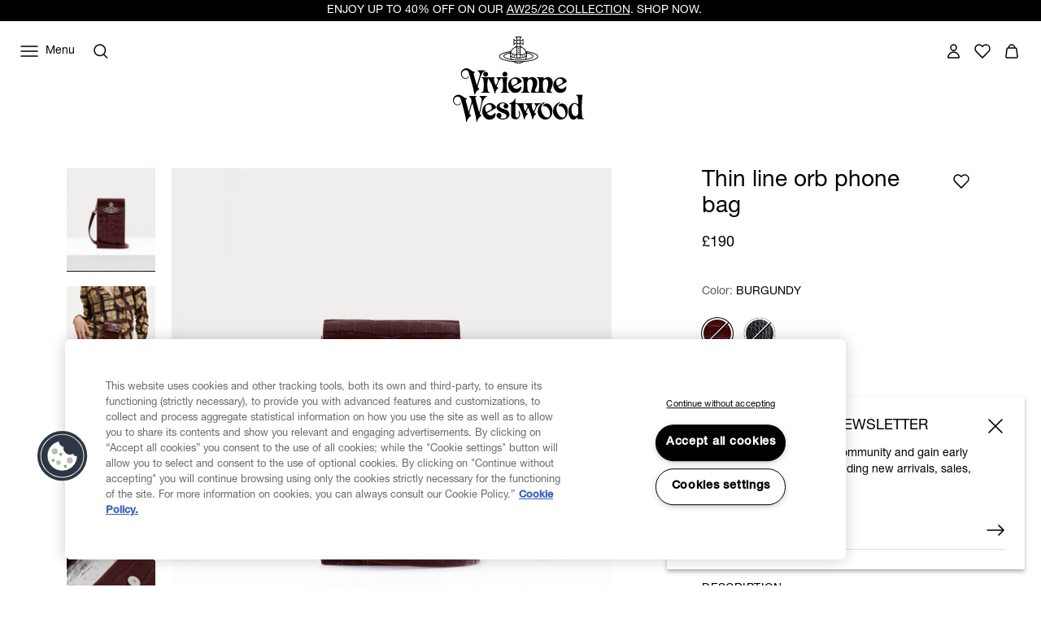

--- FILE ---
content_type: text/html;charset=UTF-8
request_url: https://www.viviennewestwood.com/en-gb/thin-line-orb-phone-bag-burgundy/5303000O-L0039-LA-BURGUNDY.html
body_size: 73699
content:
<!DOCTYPE html>
<html
lang="en"
dir="ltr"
data-action="Product-Show"
data-querystring="pid=5303000O-L0039-LA-BURGUNDY"
data-siteid="viviennewestwood-uk"
data-locale="en_GB"
>
<head>
<meta charset="UTF-8"/>






<link rel="preconnect" href="https://cdn.cquotient.com" crossorigin="anonymous"/>
<link rel="dns-prefetch" href="https://cdn.cquotient.com"/>



<link rel="preconnect" href="https://www.google-analytics.com" crossorigin="anonymous"/>
<link rel="dns-prefetch" href="https://www.google-analytics.com"/>



<link rel="preconnect" href="https://www.googletagmanager.com" crossorigin="anonymous"/>
<link rel="dns-prefetch" href="https://www.googletagmanager.com"/>




<link
    rel="preload"
    as="font"
    href="/on/demandware.static/Sites-viviennewestwood-uk-Site/-/default/dw2e91bb99/fonts/helvetica-neue/NeueHelvetica55Roman.woff2"
    type="font/woff2"
    crossorigin="anonymous"
/>
<style>
    @font-face {
        font-family: 'helvetica-neue';
        font-style:  normal;
        font-weight: 400;
        font-display: swap;
        src: url("/on/demandware.static/Sites-viviennewestwood-uk-Site/-/default/dw2e91bb99/fonts/helvetica-neue/NeueHelvetica55Roman.woff2") format("woff2"),
            url("/on/demandware.static/Sites-viviennewestwood-uk-Site/-/default/dw71f8ca2f/fonts/helvetica-neue/NeueHelvetica55Roman.woff") format("woff");
    }

    @font-face {
        font-family: 'helvetica-neue';
        font-style:  normal;
        font-weight: 500;
        font-display: swap;
        src: url("/on/demandware.static/Sites-viviennewestwood-uk-Site/-/default/dwd09442d9/fonts/helvetica-neue/NeueHelvetica65Medium.woff2") format("woff2"),
            url("/on/demandware.static/Sites-viviennewestwood-uk-Site/-/default/dwd7fc2251/fonts/helvetica-neue/NeueHelvetica65Medium.woff") format("woff");
    }

    @font-face {
        font-family: 'times-new-roman';
        font-style:  normal;
        font-weight: 400;
        font-display: swap;
        src: url("/on/demandware.static/Sites-viviennewestwood-uk-Site/-/default/dw95f01d1d/fonts/times-new-roman/TimesNewRomanRegular.woff2") format("woff2"),
            url("/on/demandware.static/Sites-viviennewestwood-uk-Site/-/default/dw15067f54/fonts/times-new-roman/TimesNewRomanRegular.woff") format("woff");
    }
</style>

<meta content="ie=edge" http-equiv="x-ua-compatible"/>
<meta content="width=device-width, initial-scale=1.0, maximum-scale=5.0" name="viewport"/>
<meta content="telephone=no" name="format-detection">

<title>Crocodile Thin Line Orb Phone Bag</title>

<meta name="title" content="Crocodile Thin Line Orb Phone Bag"/>
<meta name="description" content="The Crocodile Thin Line Orb phone bag in leather features a croc-embossed finish with silver-tone metal hardware, and opens to showcase our 'Broken Pinstripe' interior lining."/>
<meta name="keywords" content=""/>

    <meta name="robots" content="noindex,nofollow"/>






    
        <link rel="alternate" href="https://www.viviennewestwood.com/en-au/thin-line-orb-phone-bag-burgundy/5303000O-L0039-LA-BURGUNDY.html" hreflang="en-au"/>
    
        <link rel="alternate" href="https://www.viviennewestwood.com/en-ca/thin-line-orb-phone-bag-burgundy/5303000O-L0039-LA-BURGUNDY.html" hreflang="en-ca"/>
    
        <link rel="alternate" href="https://www.viviennewestwood.com/zh-cn/thin-line-orb-phone-bag-burgundy/5303000O-L0039-LA-BURGUNDY.html" hreflang="zh-cn"/>
    
        <link rel="alternate" href="https://www.viviennewestwood.com/en-cn/thin-line-orb-phone-bag-burgundy/5303000O-L0039-LA-BURGUNDY.html" hreflang="en-cn"/>
    
        <link rel="alternate" href="https://www.viviennewestwood.com/en-fr/thin-line-orb-phone-bag-burgundy/5303000O-L0039-LA-BURGUNDY.html" hreflang="en-fr"/>
    
        <link rel="alternate" href="https://www.viviennewestwood.com/fr-fr/thin-line-orb-phone-bag-burgundy/5303000O-L0039-LA-BURGUNDY.html" hreflang="fr-fr"/>
    
        <link rel="alternate" href="https://www.viviennewestwood.com/en-de/thin-line-orb-phone-bag-burgundy/5303000O-L0039-LA-BURGUNDY.html" hreflang="en-de"/>
    
        <link rel="alternate" href="https://www.viviennewestwood.com/en-hk/thin-line-orb-phone-bag-burgundy/5303000O-L0039-LA-BURGUNDY.html" hreflang="en-hk"/>
    
        <link rel="alternate" href="https://www.viviennewestwood.com/en-ie/thin-line-orb-phone-bag-burgundy/5303000O-L0039-LA-BURGUNDY.html" hreflang="en-ie"/>
    
        <link rel="alternate" href="https://www.viviennewestwood.com/en-it/thin-line-orb-phone-bag-burgundy/5303000O-L0039-LA-BURGUNDY.html" hreflang="en-it"/>
    
        <link rel="alternate" href="https://www.viviennewestwood.com/en-mx/thin-line-orb-phone-bag-burgundy/5303000O-L0039-LA-BURGUNDY.html" hreflang="en-mx"/>
    
        <link rel="alternate" href="https://www.viviennewestwood.com/en-nz/thin-line-orb-phone-bag-burgundy/5303000O-L0039-LA-BURGUNDY.html" hreflang="en-nz"/>
    
        <link rel="alternate" href="https://www.viviennewestwood.com/it-it/thin-line-orb-phone-bag-burgundy/5303000O-L0039-LA-BURGUNDY.html" hreflang="it-it"/>
    
        <link rel="alternate" href="https://www.viviennewestwood.com/en-es/thin-line-orb-phone-bag-burgundy/5303000O-L0039-LA-BURGUNDY.html" hreflang="en-es"/>
    
        <link rel="alternate" href="https://www.viviennewestwood.com/en-ch/thin-line-orb-phone-bag-burgundy/5303000O-L0039-LA-BURGUNDY.html" hreflang="en-ch"/>
    
        <link rel="alternate" href="https://www.viviennewestwood.com/fr-ch/thin-line-orb-phone-bag-burgundy/5303000O-L0039-LA-BURGUNDY.html" hreflang="fr-ch"/>
    
        <link rel="alternate" href="https://www.viviennewestwood.com/it-ch/thin-line-orb-phone-bag-burgundy/5303000O-L0039-LA-BURGUNDY.html" hreflang="it-ch"/>
    
        <link rel="alternate" href="https://www.viviennewestwood.com/en-gb/thin-line-orb-phone-bag-burgundy/5303000O-L0039-LA-BURGUNDY.html" hreflang="en-gb"/>
    
        <link rel="alternate" href="https://www.viviennewestwood.com/en-us/thin-line-orb-phone-bag-burgundy/5303000O-L0039-LA-BURGUNDY.html" hreflang="en-us"/>
    
        <link rel="alternate" href="https://www.viviennewestwood.com/thin-line-orb-phone-bag-burgundy/5303000O-L0039-LA-BURGUNDY.html" hreflang="x-default"/>
    



    <link rel="canonical" href="https://www.viviennewestwood.com/en-gb/thin-line-orb-phone-bag-burgundy/5303000O-L0039-LA-BURGUNDY.html"/>







    
    
    <script src="//cdn.ometria.com/tags/8521bdbc96423089.js"></script>









    <script>
    window.csrfToken = {
        "name": "csrf_token",
        "value": "Z8FgMUhLu3tGIcUcogtpNYk0ESxlwOxHaILLAiJBj82yx_Ve7tmth-w47bMre8SGMjzaj94qOlch-jvHDoP6IZ2ZylN5PT7wJb9hknH8xX8xugF7IOOC_knrnLN2z3L2djFRdFm5pFKmpa0_5Ccj5qqnJ14hNi3vaoVUuMWC3Rw1EInl6Qs="
    };
</script>


<script>
    window.sfccUnCachedData = {"customerData":{"customerId":"abg7uk1bjRIlIoWoa08xQgE3hD","isAnonymous":true},"consentTrackingHint":true};
</script>

<script>
(function () {
if(!window.dataLayer) {
window.dataLayer = [];
}
window.gtmUserData = JSON.parse("\u007b\"loginStatus\"\u003a\"guest\"\u002c\"currency\"\u003a\"GBP\"\u007d");
})();
</script>




<script>
(function () {
if(!window.dataLayer) {
window.dataLayer = [];
}
var pageData = JSON.parse("\u007b\"pageType\"\u003a\"pdp\"\u002c\"locale\"\u003a\"en\u005fGB\"\u007d")
function report(eventName, eventValue, data) {
var trackData = {};
trackData[eventName] = eventValue;
trackData = Object.assign(trackData, data);
window.dataLayer.push(trackData);
}
report('event', 'VW_data', {
...pageData,
...window.gtmUserData
});
})();
</script>

<!-- Google Tag Manager -->
<script>
window.dataLayer = window.dataLayer || [];
function report(eventName, eventValue, data) {
var trackData = {};
trackData[eventName] = eventValue;
if (data) {
trackData.ecommerce = data;
}
window.dataLayer.push({ ecommerce: null });
window.dataLayer.push(trackData);
}
(function(w,d,s,l,i){w[l]=w[l]||[];w[l].push({'gtm.start':
new Date().getTime(),event:'gtm.js'});var f=d.getElementsByTagName(s)[0],
j=d.createElement(s),dl=l!='dataLayer'?'&l='+l:'';j.async=true;j.src=
'https://www.googletagmanager.com/gtm.js?id='+i+dl;f.parentNode.insertBefore(j,f);
})(window,document,'script','dataLayer','GTM-53KKHNB');
report('js', new Date());
report('config', 'GTM-53KKHNB');
</script>
<!-- End Google Tag Manager -->


















    


<link as="style" href="/on/demandware.static/Sites-viviennewestwood-uk-Site/-/en_GB/v1768708871759/common-critical.css" rel="preload"/>

<link
rel="stylesheet"
href="/on/demandware.static/Sites-viviennewestwood-uk-Site/-/en_GB/v1768708871759/common-critical.css"
class="js-styles"


/>



<script> </script>





    


<link as="style" href="/on/demandware.static/Sites-viviennewestwood-uk-Site/-/en_GB/v1768708871759/common.css" rel="preload"/>

<link
rel="stylesheet"
href="/on/demandware.static/Sites-viviennewestwood-uk-Site/-/en_GB/v1768708871759/common.css"
class="js-styles"
media="print" onload="if(media!=='all')media='all'"

/>

<noscript>
<link
rel="stylesheet"
href="/on/demandware.static/Sites-viviennewestwood-uk-Site/-/en_GB/v1768708871759/common.css"

/>
</noscript>




    


<link as="style" href="/on/demandware.static/Sites-viviennewestwood-uk-Site/-/en_GB/v1768708871759/pdp.css" rel="preload"/>

<link
rel="stylesheet"
href="/on/demandware.static/Sites-viviennewestwood-uk-Site/-/en_GB/v1768708871759/pdp.css"
class="js-styles"
media="print" onload="if(media!=='all')media='all'"

/>

<noscript>
<link
rel="stylesheet"
href="/on/demandware.static/Sites-viviennewestwood-uk-Site/-/en_GB/v1768708871759/pdp.css"

/>
</noscript>






    <link rel="prefetch" href="/on/demandware.static/Sites-viviennewestwood-uk-Site/-/en_GB/v1768708871759/cart.css" as="style"/>

    <link rel="prefetch" href="/on/demandware.static/Sites-viviennewestwood-uk-Site/-/en_GB/v1768708871759/cart.widgets.bundle.js" as="script"/>




    <script>
        (function () {
            var errors = [];

            function send() {
                if (errors.length === 0) { return; }
                var request = window.XMLHttpRequest;
                try {
                    var xhr = new request();
                    var logurl = "/on/demandware.store/Sites-viviennewestwood-uk-Site/en_GB/Error-JsLogger";
                    var params = JSON.stringify(errors);
                    errors = [];

                    xhr.open("POST", logurl, true);
                    xhr.setRequestHeader("Content-Type", "application/json");
                    xhr.setRequestHeader("x-requested-with", "XMLHttpRequest");
                    xhr.timeout = 5000;
                    xhr.send(params);
                } catch (e) {}
            }

            function getDebounceSend() {
                var timer = null;
                return function() {
                    if (timer) return;
                    timer = setTimeout(function () {
                        send();
                        timer = null;
                    }, 500);
                };
            }

            var debouncedSend = getDebounceSend();

            function log(type, message, line, column, e) {
                errors.push({
                    type: type,
                    message: message,
                    url: window.location.href,
                    line: line,
                    column: column,
                    stack: e && e.stack
                });
                debouncedSend();
            }

            window.onerror = function(message, url, line, column, e) {
                log('window.onerror', message, line, column, e);
                return false;
            };
            if (window.console) {
                var consoleError = console.error;
                console.error = function () {
                    consoleError.apply(this, arguments);
                    log('console.error', arguments[0], 'N/A', 'N/A', new Error());
                };

                var consoleWarn = console.warn;
                console.warn = function () {
                    consoleWarn.apply(this, arguments);
                    log('console.warn', arguments[0], 'N/A', 'N/A', new Error());
                };
            }
        })();
    </script>




<script>
    window.contexts = ["global","pdp","carousel","commerce_payments","paypal"];
    window.sfccData = {"wishlistActionUrls":{"getItems":"/on/demandware.store/Sites-viviennewestwood-uk-Site/en_GB/Wishlist-GetItems","addToWishlist":"/on/demandware.store/Sites-viviennewestwood-uk-Site/en_GB/Wishlist-AddProduct","removeFromWishlist":"/on/demandware.store/Sites-viviennewestwood-uk-Site/en_GB/Wishlist-RemoveProduct"},"siteData":{"id":"viviennewestwood-uk"},"countrySelectorType":"dialog","isCountryCodeInputEnabled":true};
</script>



<script>
    window.headInitTime = Date.now();

    window.tauData = window.tauData || {};
    window.tauData.currentSiteId = 'viviennewestwood-uk';
    window.tauData.currentSiteLocale = 'en_GB';

    document.addEventListener('DOMContentLoaded', function () {
        window.domReadyTime = Date.now();
    }, { once: true });
    window.assetsStaticURL = '/on/demandware.static/Sites-viviennewestwood-uk-Site/-/en_GB/v1768708871759/';
</script>


    
        <script async="async" src="/on/demandware.static/Sites-viviennewestwood-uk-Site/-/en_GB/v1768708871759/app_custom_core.js" crossorigin="anonymous"></script>
    




<link color="#ffffff" href="/on/demandware.static/Sites-viviennewestwood-uk-Site/-/default/dw8e2793e1/images/favicons/safari-pinned-tab.svg" rel="mask-icon"/>

    <link href="/on/demandware.static/Sites-viviennewestwood-uk-Site/-/default/dw3b8d89e9/images/favicons/apple-icon-180x180.png" rel="apple-touch-icon" sizes="180x180"/>

    <link href="/on/demandware.static/Sites-viviennewestwood-uk-Site/-/default/dw46a498b7/images/favicons/apple-icon-152x152.png" rel="apple-touch-icon" sizes="152x152"/>

<link href="/on/demandware.static/Sites-viviennewestwood-uk-Site/-/default/dw3b8d89e9/images/favicons/apple-icon-180x180.png" rel="apple-touch-icon"/>


    <link href="/on/demandware.static/Sites-viviennewestwood-uk-Site/-/default/dwf15aa256/images/favicons/favicon-32x32.png" rel="icon" sizes="32x32" type="image/png"/>

    <link href="/on/demandware.static/Sites-viviennewestwood-uk-Site/-/default/dw88c4141b/images/favicons/favicon-16x16.png" rel="icon" sizes="16x16" type="image/png"/>

<link href="/on/demandware.static/Sites-viviennewestwood-uk-Site/-/default/dwd7e2f651/images/favicons/manifest.json" rel="manifest"/>
<meta content="#ffffff" name="theme-color"/>


<script type="text/javascript">//<!--
/* <![CDATA[ (head-active_data.js) */
var dw = (window.dw || {});
dw.ac = {
    _analytics: null,
    _events: [],
    _category: "",
    _searchData: "",
    _anact: "",
    _anact_nohit_tag: "",
    _analytics_enabled: "true",
    _timeZone: "Etc/UTC",
    _capture: function(configs) {
        if (Object.prototype.toString.call(configs) === "[object Array]") {
            configs.forEach(captureObject);
            return;
        }
        dw.ac._events.push(configs);
    },
	capture: function() { 
		dw.ac._capture(arguments);
		// send to CQ as well:
		if (window.CQuotient) {
			window.CQuotient.trackEventsFromAC(arguments);
		}
	},
    EV_PRD_SEARCHHIT: "searchhit",
    EV_PRD_DETAIL: "detail",
    EV_PRD_RECOMMENDATION: "recommendation",
    EV_PRD_SETPRODUCT: "setproduct",
    applyContext: function(context) {
        if (typeof context === "object" && context.hasOwnProperty("category")) {
        	dw.ac._category = context.category;
        }
        if (typeof context === "object" && context.hasOwnProperty("searchData")) {
        	dw.ac._searchData = context.searchData;
        }
    },
    setDWAnalytics: function(analytics) {
        dw.ac._analytics = analytics;
    },
    eventsIsEmpty: function() {
        return 0 == dw.ac._events.length;
    }
};
/* ]]> */
// -->
</script>
<script type="text/javascript">//<!--
/* <![CDATA[ (head-cquotient.js) */
var CQuotient = window.CQuotient = {};
CQuotient.clientId = 'bjgv-viviennewestwood-uk';
CQuotient.realm = 'BJGV';
CQuotient.siteId = 'viviennewestwood-uk';
CQuotient.instanceType = 'prd';
CQuotient.locale = 'en_GB';
CQuotient.fbPixelId = '__UNKNOWN__';
CQuotient.activities = [];
CQuotient.cqcid='';
CQuotient.cquid='';
CQuotient.cqeid='';
CQuotient.cqlid='';
CQuotient.apiHost='api.cquotient.com';
/* Turn this on to test against Staging Einstein */
/* CQuotient.useTest= true; */
CQuotient.useTest = ('true' === 'false');
CQuotient.initFromCookies = function () {
	var ca = document.cookie.split(';');
	for(var i=0;i < ca.length;i++) {
	  var c = ca[i];
	  while (c.charAt(0)==' ') c = c.substring(1,c.length);
	  if (c.indexOf('cqcid=') == 0) {
		CQuotient.cqcid=c.substring('cqcid='.length,c.length);
	  } else if (c.indexOf('cquid=') == 0) {
		  var value = c.substring('cquid='.length,c.length);
		  if (value) {
		  	var split_value = value.split("|", 3);
		  	if (split_value.length > 0) {
			  CQuotient.cquid=split_value[0];
		  	}
		  	if (split_value.length > 1) {
			  CQuotient.cqeid=split_value[1];
		  	}
		  	if (split_value.length > 2) {
			  CQuotient.cqlid=split_value[2];
		  	}
		  }
	  }
	}
}
CQuotient.getCQCookieId = function () {
	if(window.CQuotient.cqcid == '')
		window.CQuotient.initFromCookies();
	return window.CQuotient.cqcid;
};
CQuotient.getCQUserId = function () {
	if(window.CQuotient.cquid == '')
		window.CQuotient.initFromCookies();
	return window.CQuotient.cquid;
};
CQuotient.getCQHashedEmail = function () {
	if(window.CQuotient.cqeid == '')
		window.CQuotient.initFromCookies();
	return window.CQuotient.cqeid;
};
CQuotient.getCQHashedLogin = function () {
	if(window.CQuotient.cqlid == '')
		window.CQuotient.initFromCookies();
	return window.CQuotient.cqlid;
};
CQuotient.trackEventsFromAC = function (/* Object or Array */ events) {
try {
	if (Object.prototype.toString.call(events) === "[object Array]") {
		events.forEach(_trackASingleCQEvent);
	} else {
		CQuotient._trackASingleCQEvent(events);
	}
} catch(err) {}
};
CQuotient._trackASingleCQEvent = function ( /* Object */ event) {
	if (event && event.id) {
		if (event.type === dw.ac.EV_PRD_DETAIL) {
			CQuotient.trackViewProduct( {id:'', alt_id: event.id, type: 'raw_sku'} );
		} // not handling the other dw.ac.* events currently
	}
};
CQuotient.trackViewProduct = function(/* Object */ cqParamData){
	var cq_params = {};
	cq_params.cookieId = CQuotient.getCQCookieId();
	cq_params.userId = CQuotient.getCQUserId();
	cq_params.emailId = CQuotient.getCQHashedEmail();
	cq_params.loginId = CQuotient.getCQHashedLogin();
	cq_params.product = cqParamData.product;
	cq_params.realm = cqParamData.realm;
	cq_params.siteId = cqParamData.siteId;
	cq_params.instanceType = cqParamData.instanceType;
	cq_params.locale = CQuotient.locale;
	
	if(CQuotient.sendActivity) {
		CQuotient.sendActivity(CQuotient.clientId, 'viewProduct', cq_params);
	} else {
		CQuotient.activities.push({activityType: 'viewProduct', parameters: cq_params});
	}
};
/* ]]> */
// -->
</script>
<!-- Salesforce Payments -->
<script type="text/javascript">//<!--
/* <![CDATA[ (head-salesforce-payments.js) */
!(function (w, a) {
	var l = function() {
		if (a.length) {
			w.sfpp = new SFPP({
				baseUrl: 'https://www.viviennewestwood.com/on/demandware.store/Sites-viviennewestwood-uk-Site/en_GB/__SYSTEM__SalesforcePayments',
				locale: 'en',
				currency: 'GBP'
			});
			a.forEach(w.sfpp.ready);
		}
	};
	w.sfpp = {
		load: l,
		add: function (f) {
			a.unshift(f);
			if (document.readyState === 'complete') {
				l();
			}
		},
		ready: function (f) {
			a.push(f);
		}
	}
}(window, []));
/* ]]> */
//-->
</script>
<script src="https://js.stripe.com/v3/" defer></script>
<script src="https://www.viviennewestwood.com/on/demandware.static/Sites-viviennewestwood-uk-Site/-/en_GB/v1768708871759/internal/jscript/plaid.js?v=25.10.1.12" onload="sfpp.load()" defer></script>
<link type="text/css" href="https://www.viviennewestwood.com/on/demandware.static/Sites-viviennewestwood-uk-Site/-/en_GB/v1768708871759/internal/css/plaid.css?v=25.10.1.12" rel="stylesheet"></link>
<!-- End Salesforce Payments -->


    
        <script type="application/ld+json">
            {"@context":"http://schema.org/","@type":"Product","name":"Thin line orb phone bag","description":"<p>The Crocodile Thin Line Orb phone bag in leather features a croc-embossed finish with silver-tone metal hardware, and opens to showcase our &#39;Broken Pinstripe&#39; interior lining.</p>","mpn":"8050889590279","sku":"8050889590279","brand":{"@type":"Thing","name":"Vivienne Westwood"},"image":["https://www.viviennewestwood.com/dw/image/v2/BJGV_PRD/on/demandware.static/-/Sites-viviennewestwood-master-catalog/default/dwbd968d61/images/5303000O-L0039-LA_BURGUNDY_1_large.jpg?sw=570&sh=758&sm=fit&q=80","https://www.viviennewestwood.com/dw/image/v2/BJGV_PRD/on/demandware.static/-/Sites-viviennewestwood-master-catalog/default/dw90250dc2/images/5303000O-L0039-LA_BURGUNDY_2_large.jpeg?sw=570&sh=758&sm=fit&q=80","https://www.viviennewestwood.com/dw/image/v2/BJGV_PRD/on/demandware.static/-/Sites-viviennewestwood-master-catalog/default/dw29767ff1/images/5303000O-L0039-LA_BURGUNDY_3_large.jpg?sw=570&sh=758&sm=fit&q=80","https://www.viviennewestwood.com/dw/image/v2/BJGV_PRD/on/demandware.static/-/Sites-viviennewestwood-master-catalog/default/dw2abb17c0/images/5303000O-L0039-LA_BURGUNDY_4_large.jpg?sw=570&sh=758&sm=fit&q=80"],"offers":{"url":"https://www.viviennewestwood.com/en-gb/thin-line-orb-phone-bag-burgundy/8050889590279.html","@type":"Offer","priceCurrency":"GBP","price":"190.00","availability":"http://schema.org/OutOfStock","priceValidUntil":"9999-12-31T00:00:00.000Z"},"aggregateRating":{"@type":"AggregateRating","ratingValue":4.5,"bestRating":5,"ratingCount":1}}
        </script>
    


</head>
<body
class="l-page  "
id="page-body"
data-widget="focusHighlighter"
data-event-keyup="handleKeyup"
data-event-click="handleClick"
>


    
    <script>
        (function () {
            if(!window.ometriaData) {
                window.ometriaData = {};
            }
            var siteData = {
                storeID: "viviennewestwood-uk_en_GB" || '',
                currencyCode: JSON.parse("\"GBP\"") || '',
                basketDataUrl: "/on/demandware.store/Sites-viviennewestwood-uk-Site/en_GB/Ometria-Basket"
            }

            var pageData = JSON.parse("\u007b\"pid\"\u003a\"8050889590279\"\u002c\"nsPrefix\"\u003a\"\"\u007d") || {};
            var analyticsPageData = JSON.parse("\u007b\"locale\"\u003a\"en\u005fGB\"\u002c\"pageType\"\u003a\"pdp\"\u007d") || {};

            pageData.pageType = analyticsPageData.pageType || 'other';
            window.ometriaData.siteData = siteData;
            window.ometriaData.pageData = pageData;
        })();
    </script>




<!-- Google Tag Manager (noscript) -->
<noscript><iframe src="https://www.googletagmanager.com/ns.html?id=GTM-53KKHNB"
height="0" width="0" style="display:none;visibility:hidden"></iframe></noscript>
<!-- End Google Tag Manager (noscript) -->

<svg height="0" width="0" style="position:absolute" viewBox="0 0 0 0" xmlns="http://www.w3.org/2000/svg">
    
    <symbol id="close">
        <path d="M4 4L20 20M4 20L20 4" stroke="currentColor" stroke-miterlimit="10" />
    </symbol>
    <symbol id="close-small">
        <path d="M6 6L18 18M18 6L6 18" stroke="currentColor" />
    </symbol>
    <symbol id="arrow-back" viewBox="0 0 24 24">
        <path stroke="currentColor" d="M15.5 18.5L8.5 11.5L15.5 4.5" stroke-linecap="square" />
    </symbol>
    <symbol id="arrow-forward" viewBox="0 0 24 24">
        <path stroke="currentColor" d="M8.5 4.5L15.5 11.5L8.5 18.5" stroke-linecap="square" />
    </symbol>
    <symbol id="arrow-down" viewBox="0 0 24 24">
        <path stroke="currentColor" d="M1 1L8 8L15 1" stroke-linecap="square" />
    </symbol>
    <symbol id="arrow-right" viewBox="0 0 24 24">
        <path
            d="M22 12.5386L22.3182 12.9243L22.7862 12.5382L22.3178 12.1526L22 12.5386ZM2 13.0121H22V12.0121H2V13.0121ZM14.3622 6.89772L21.6822 12.9246L22.3178 12.1526L14.9978 6.12572L14.3622 6.89772ZM21.6818 12.1529L14.4418 18.126L15.0782 18.8974L22.3182 12.9243L21.6818 12.1529Z"
            fill="currentColor" />
    </symbol>
    <symbol id="filter" viewBox="0 0 24 24">
        <path fill-rule="evenodd" clip-rule="evenodd"
            d="M7.27043 4.15063V4.65063V10.1626V10.6626H6.27043V10.1626V4.65063V4.15063H7.27043ZM6.27043 14.3373V19.3494V19.8494H7.27043V19.3494V14.3373H9.01168H9.51168V13.3373H9.01168H7.27043H6.27043H4.52919H4.02919V14.3373H4.52919H6.27043ZM12.5 11.9999V11.4999H11.5V11.9999V19.3492V19.8492H12.5V19.3492V11.9999ZM12.5 4.15063V4.65063V7.82525H14.2413H14.7413V8.82525H14.2413H12.5V8.82531H11.5V8.82525H9.75876H9.25876V7.82525H9.75876H11.5V4.65063V4.15063H12.5ZM17.7296 19.3494V14.3373H19.4708H19.9708V13.3373H19.4708H17.7296H16.7296H14.9883H14.4883V14.3373H14.9883H16.7296V19.3494V19.8494H17.7296V19.3494ZM17.7296 4.15063V4.65063V10.1626V10.6626H16.7296V10.1626V4.65063V4.15063H17.7296Z"
            fill="currentColor" />
    </symbol>
    <symbol id="bridal-appointments" viewBox="0 0 24 25">
        <path fill="none"
            d="M15.1111 4.84937V8.04937M8.88889 4.84937V8.04937M5 11.2494H19M6.55556 6.44937H17.4444C18.3036 6.44937 19 7.16571 19 8.04937V19.2494C19 20.133 18.3036 20.8494 17.4444 20.8494H6.55556C5.69645 20.8494 5 20.133 5 19.2494V8.04937C5 7.16571 5.69645 6.44937 6.55556 6.44937Z"
            stroke="black" stroke-width="1.5" stroke-linecap="round" stroke-linejoin="round" />
    </symbol>
    <symbol id="personal-shopping" viewBox="0 0 25 25">
        <path fill="none"
            d="M8.7568 8.77737C8.7568 6.60937 10.43 4.84937 12.5 4.84937C14.57 4.84937 16.2432 6.60937 16.2432 8.77737M18.0642 20.8494H6.93578C6.07196 20.8494 5.4027 20.0574 5.51165 19.1534L6.58558 10.0974C6.67897 9.34537 7.28597 8.77737 8.00971 8.77737H16.9825C17.7062 8.77737 18.321 9.34537 18.4066 10.0974L19.4884 19.1534C19.5973 20.0574 18.928 20.8494 18.0642 20.8494Z"
            stroke="black" stroke-width="1.5" stroke-miterlimit="10" />
    </symbol>
    <symbol id="personal-styling" viewBox="0 0 24 25">
        <path fill="none"
            d="M9.14286 8.72018C9.14286 7.95879 9.44388 7.22859 9.97969 6.69021C10.5155 6.15182 11.2422 5.84937 12 5.84937C12.7578 5.84937 13.4845 6.15182 14.0203 6.69021C14.5561 7.22859 14.8571 7.95879 14.8571 8.72018L2.28571 18.1939C2.16578 18.2842 2.07719 18.4102 2.03249 18.554C1.98779 18.6978 1.98925 18.8521 2.03665 18.995C2.08406 19.1379 2.17502 19.2622 2.29664 19.3503C2.41825 19.4383 2.56437 19.4857 2.71429 19.4857H21.2857C21.4356 19.4857 21.5817 19.4383 21.7034 19.3503C21.825 19.2622 21.9159 19.1379 21.9633 18.995C22.0108 18.8521 22.0122 18.6978 21.9675 18.554C21.9228 18.4102 21.8342 18.2842 21.7143 18.1939L12 10.8733"
            stroke="black" stroke-width="1.5" stroke-linecap="round" stroke-linejoin="round" />
    </symbol>
    
        
        <symbol id="star">
            <path
                d="m13.344 15.662-5.0953-2.6691-5.0873 2.6842 0.96393-5.6707-4.1249-4.0089 5.691-0.83558 2.538-5.1618 2.5533 5.1543 5.6935 0.81868-4.113 4.0211z">
            </path>
        </symbol>
        
        <symbol id="star-half">
            <path class="b-rating-empty"
                d="m13.344 15.662-5.0953-2.6691-5.0873 2.6842 0.96393-5.6707-4.1249-4.0089 5.691-0.83558 2.538-5.1618 2.5533 5.1543 5.6935 0.81868-4.113 4.0211z">
            </path>
            <path class="b-rating-filled"
                d="m8.1348 0.19141-2.4434 4.9707-5.6914 0.83594 4.125 4.0078-0.96484 5.6719 4.9746-2.625v-12.861z">
            </path>
        </symbol>
    

    
        <symbol id="heart" viewBox="0 0 24 24">
            <path
                d="M12.0095 6.35147C11.156 4.94059 9.61012 4.01001 7.86512 4.01001C5.19073 4.01001 3 6.19137 3 8.90306C3 10.2239 3.5216 11.4146 4.35616 12.2952L11.5732 19.5797L11.9905 20L12.4078 19.5797L19.5016 12.4253C20.4215 11.5347 21 10.2839 21 8.89306C21 6.17136 18.8093 4 16.1349 4C14.3804 4 12.844 4.94059 11.9905 6.34146L12.0095 6.35147Z"
                stroke="currentColor" stroke-width="1.5" stroke-linecap="round" stroke-linejoin="round" />
        </symbol>
    

    
        <symbol id="quickbuy" viewBox="0 0 48 48">
            <path fill="currentColor"
                d="M28.133 31.484c1.524 0 2.784 1.26 2.825 2.804 0 1.544-1.26 2.804-2.825 2.804-1.564 0-2.824-1.26-2.824-2.804 0-1.544 1.26-2.804 2.824-2.804zm-9.204 0c1.564 0 2.824 1.26 2.824 2.804 0 1.544-1.26 2.804-2.824 2.804-1.565 0-2.825-1.26-2.825-2.804 0-1.544 1.26-2.804 2.825-2.804zm9.204 1.768c-.589 0-1.056.447-1.056 1.036 0 .59.467 1.037 1.056 1.037.549 0 1.037-.488 1.057-1.037 0-.589-.467-1.036-1.057-1.036zm-9.204 0c-.59 0-1.057.447-1.057 1.036 0 .59.467 1.037 1.057 1.037.569 0 1.056-.488 1.056-1.037 0-.589-.467-1.036-1.056-1.036zm12.618-5.222c-.264 1.138-1.32 1.97-2.52 1.97H18.36c-1.179 0-2.215-.812-2.52-1.97l-3.25-12.862c-.102-.386-.427-.63-.813-.63H9.053c-.487 0-.873-.386-.873-.874s.386-.874.873-.874h2.723c1.2 0 2.235.813 2.52 1.95l.508 1.931h9.54l-.01.035C25.32 13.406 28.379 11 32 11c4.418 0 8 3.582 8 8s-3.582 8-8 8l-.198-.002zm-7.523-9.652-.005.061h-8.768l2.316 9.184c.102.386.427.63.813.63h10.647c.386 0 .712-.264.813-.63l.213-.862.012.003C26.582 25.9 24 22.751 24 19c0-.21.008-.417.024-.622zM32 12.6c-3.535 0-6.4 2.865-6.4 6.4s2.865 6.4 6.4 6.4 6.4-2.865 6.4-6.4-2.865-6.4-6.4-6.4zm-.05 1.9c.414 0 .75.336.75.75v2.95h3.05c.414 0 .75.336.75.75s-.336.75-.75.75H32.7v3.05c0 .414-.336.75-.75.75s-.75-.336-.75-.75V19.7h-2.95c-.414 0-.75-.336-.75-.75s.336-.75.75-.75h2.95v-2.95c0-.414.336-.75.75-.75z" />
        </symbol>
    

</svg>
<div class="b-notification_dialogs">














<div
    data-widget="consentTrackingCore"
    id="consentTrackingCore"
    data-reject-url="/on/demandware.store/Sites-viviennewestwood-uk-Site/en_GB/ConsentTracking-SetSession?consent=false"
    data-accept-url="/on/demandware.store/Sites-viviennewestwood-uk-Site/en_GB/ConsentTracking-SetSession?consent=true"
>
    <div
        id="consent-dialog"
        class="b-notification_dialog"
        data-tau="consent-dialog"
    >
        <div class="b-notification_dialog-inner">
            <div class="b-notification_dialog-content">
                

    
    
    <div class="b-content_asset">
        <!-- dwMarker="content" dwContentID="f9fe82a4841eb4322332f5085c" -->
        <h2 id="consent-dialog-label" class="b-notification_dialog-title">Consent tracking</h2>
                <p id="consent-dialog-description">
                    We use cookies to personalize our service and provide you with the best possible experience.
                    By continuing to use this site, you agree to this cookie usage.
                    You can learn more about cookies and how your data is processed in
                    <a href="https://www.viviennewestwood.com/en-gb/privacy-policy.html" target="_blank" rel="noreferrer">Privacy Policy</a>
                </p>
    </div>





            </div>
            <button
                class="b-notification_dialog-button b-button m-outline"
                aria-controls="consent-dialog"
                type="button"
                data-event-click="accept"
                data-tau="consent-dialog_accept"
            >
                Accept all
            </button>
            <button
                class="b-notification_dialog-button b-button m-link-text"
                aria-controls="consent-dialog"
                type="button"
                data-event-click="reject"
                data-tau="consent-dialog_reject"
            >
                Accept without<br>tracking
            </button>
        </div>
    </div>
</div>

<script>
    document.getElementById('consentTrackingCore').setAttribute('hidden', 'hidden');
</script>

<div data-widget="connectionMonitor">
    <div data-ref="container"></div>

    <script type="text/plain" data-ref="template">
        <div
            id="connection-dialog"
            role="alert"
            class="b-message m-error_secondary b-connection_monitor"
        >
            <div class="b-connection_monitor-inner">
                <div class="b-connection_monitor-icon">
                    <svg width="24" height="24" viewBox="0 0 24 24" fill="none" focusable="false">
    <path d="M1.67969 3L19.6797 21" stroke="currentColor" stroke-width="1.5" stroke-linecap="round" stroke-linejoin="round" />
    <path d="M16.2998 11.8501C17.1198 12.2501 17.8898 12.7501 18.5798 13.3401" stroke="currentColor" stroke-width="1.5"
        stroke-linecap="round" stroke-linejoin="round" />
    <path d="M4.58008 13.3398C5.97008 12.1798 7.63008 11.3798 9.41008 11.0098" stroke="currentColor" stroke-width="1.5"
        stroke-linecap="round" stroke-linejoin="round" />
    <path d="M10.29 5.84004C12.43 5.67004 14.59 5.93004 16.63 6.61004C18.67 7.29004 20.55 8.37004 22.16 9.79004"
        stroke="currentColor" stroke-width="1.5" stroke-linecap="round" stroke-linejoin="round" />
    <path d="M1 9.7898C2.3 8.6398 3.77 7.7198 5.36 7.0498" stroke="currentColor" stroke-width="1.5" stroke-linecap="round"
        stroke-linejoin="round" />
    <path d="M8.11035 16.9C9.13035 16.18 10.3404 15.79 11.5904 15.79C12.8404 15.79 14.0504 16.18 15.0604 16.9"
        stroke="currentColor" stroke-width="1.5" stroke-linecap="round" stroke-linejoin="round" />
    <path d="M11.5801 20.79H11.5901" stroke="currentColor" stroke-width="1.5" stroke-linecap="round" stroke-linejoin="round" />
</svg>
                </div>
                <span class="b-connection_monitor-message">
                    <span class="b-connection_monitor-caption">
                        No connection.
                    </span>
                    Please check your internet connection and try again.
                </span>
            </div>
            <button
                class="b-connection_monitor-btn"
                aria-controls="connection-dialog"
                aria-label="Close"
                title="Close"
                type="button"
                data-event-click="hideAlert"
            >
                <svg aria-hidden="true" width="24" height="24" viewBox="0 0 24 24" focusable="false">
    <use href="#close-small"></use>
</svg>

            </button>
        </div>
    </script>
</div>

</div>
<a href="#maincontent" class="b-skip_to" rel="nofollow">
    <span class="b-skip_to-text">Skip to Content (Press Enter)</span>
</a>
<a href="#footercontent" class="b-skip_to" rel="nofollow">
    <span class="b-skip_to-text">Skip to Footer (Press Enter)</span>
</a>















<div id="js-disabled">
    <noscript>
        <div class="b-header_message m-error" role="alert">
            <div class="b-header_message-inner">
                

    
    

    
    
    <div class="b-content_asset">
        <!-- dwMarker="content" dwContentID="9cef6e17e8fcd40322397b1132" -->
        Your browser does not have JS enabled, you are still able to browse the website but you won't be able to access advanced features such as editing or logging in.
    </div>





            </div>
        </div>
        <div
    data-widget="headerContentSlot"
    class="b-header_utility">
    <div class="b-header_utility-inner">
        
	 


	<div class="html-slot-container">
    
        
            <div class="b-header_utility-item m-promo_slot" style="width: 95vw;margin-left: 50%; transform: translateX(-50%); max-width: 100%;">ENJOY UP TO 40% OFF ON OUR <a href="http://www.viviennewestwood.com/en-gb/sale/">AW25/26 COLLECTION</a>. SHOP NOW.</div>
        
    
</div>
 
	
    </div>
</div>

    </noscript>
</div>


<script>
    document.getElementById('js-disabled').style.display = 'none';
</script>

<div class="b-header_message m-error" role="alert" id="js-outdated-browser" style="display:none;">
    <div class="b-header_message-inner">
        

    
    

    
    
    <div class="b-content_asset">
        <!-- dwMarker="content" dwContentID="8d1dd8a771236fd8b9de92eb69" -->
        You are using an unsupported browser or your browser might be in the Compatibility View mode.
    </div>





    </div>
</div>


<script>
    if (typeof Symbol === 'undefined') {
        document.getElementById('js-outdated-browser').style.display = 'block';
    }
</script>

<div class="b-header_message m-error" role="alert" id="cookies-error-message" style="display:none;">
    <div class="b-header_message-inner">
        

    
    

    
    
    <div class="b-content_asset">
        <!-- dwMarker="content" dwContentID="2a93089bdf0bf1af452be7f278" -->
        Your cookies are disabled. To experience the full world of SFRA, please enable these or check whether another program is
                blocking them. By enabling them, you are agreeing to our <a href="https://www.viviennewestwood.com/en-gb/privacy-policy.html" target="_blank" rel="noreferrer">Cookie Policy.</a>
    </div>





    </div>
</div>

<script>
    if (!navigator.cookieEnabled) {
        document.getElementById('cookies-error-message').style.display = 'block';
    }
</script>





<div
    data-widget="headerContentSlot"
    class="b-header_utility">
    <div class="b-header_utility-inner">
        
	 


	<div class="html-slot-container">
    
        
            <div class="b-header_utility-item m-promo_slot" style="width: 95vw;margin-left: 50%; transform: translateX(-50%); max-width: 100%;">ENJOY UP TO 40% OFF ON OUR <a href="http://www.viviennewestwood.com/en-gb/sale/">AW25/26 COLLECTION</a>. SHOP NOW.</div>
        
    
</div>
 
	
    </div>
</div>




<header
    class="l-header m-light_bg m-75"
    data-widget="header"
    data-context="header"
    data-init-on-load="loadContext"
    aria-label="Site header"
    data-tau-unique="header"
>
    <div class="l-header-inner">
        <div class="l-header-left b-header_actions">
            <div class="b-header_actions">
                <div class="b-header_actions-item m-hamburger">
                    <button
    id="main-navigation-toggle"
    class="b-header_button m-navigation"
    type="button"
    aria-controls="main-navigation"
    aria-haspopup="true"
    aria-expanded="false"
    aria-label="Menu"
    title="Menu"
    data-widget="menuPanelToggle"
    data-event-click.prevent="onClick"
    data-event-keydown="handleKeydown"
    data-tau="header_hamburger"
>
    <svg width="24" height="24" viewBox="0 0 24 24" fill="none" xmlns="http://www.w3.org/2000/svg">
    <path d="M22 6H2M22 12H2M22 18H2" stroke="currentcolor"
          stroke-width="1.5" stroke-linecap="round" stroke-linejoin="round"/>
</svg>

    <span class="b-header_button-text">Menu</span>
</button>

                </div>

                <div class="b-header_actions-item m-search" role="search">
                    <button
    class="b-search_toggle"
    data-widget="emitBusEvent"
    data-bus-event-type="page.show.searchbox"
    data-event-click.prevent="emitBusEvent"
    data-tau="header_search"
    type="button"
    aria-haspopup="true"
    aria-label="Search"
    title="Search"
>
    <span class="b-search_toggle-icon">
        <svg width="24" height="24" viewBox="0 0 24 24" fill="none" xmlns="http://www.w3.org/2000/svg">
    <path d="M19.66 20L15.43 15.77M17.52 10.76C17.52 14.4934 14.4934 17.52 10.76 17.52C7.02656 17.52 4 14.4934 4 10.76C4 7.02656 7.02656 4 10.76 4C14.4934 4 17.52 7.02656 17.52 10.76Z"
          stroke="currentcolor" stroke-width="1.5" stroke-linecap="round" stroke-linejoin="round"/>
</svg>

    </span>
    <span class="b-search_toggle-text">
        Search
    </span>
</button>

                </div>

            </div>
        </div>
        <div class="l-header-middle">
            <div class="b-logo_sticky">
                <a
    class="b-logo"
    href="/en-gb/home/"
    title="Home page"
    data-tau="logo"
>
    

    
    

    
    
    <div class="b-content_asset">
        <!-- dwMarker="content" dwContentID="fe2321e6c9ccc2deb5558e85a9" -->
        <svg width="64" height="64" viewBox="0 0 64 64" aria-label="Vivienne Westwood home page link" focusable="false"><path fill="currentColor" fill-rule="evenodd" clip-rule="evenodd" d="M41.3706 29.7798C40.1599 28.5632 38.7528 27.59 37.2194 26.9034C35.3617 25.2192 34.2367 21.9716 34.6739 21.1264C34.7008 21.0647 34.7424 21.0113 34.7947 20.9715C34.847 20.9317 34.9082 20.9068 34.9723 20.8992C35.8413 20.7588 37.7012 22.2258 38.7647 23.3095L39.7787 24.3395V12.7391L38.7647 13.7344C36.1067 16.3544 35.3087 15.9522 34.7613 15.3765C34.2963 14.8875 35.3103 12.3021 36.5222 10.3115L37.1208 9.3335H26.6688L27.2838 10.2924C29.2278 13.6061 29.1453 15.1129 29.0118 15.3401L29.0082 15.3443C28.7886 15.6054 28.1327 16.3852 25.0925 13.7795L24.1131 12.9402V24.3846L25.1271 23.3442C26.1576 22.2968 28.034 20.8455 28.898 20.9686C28.972 20.9718 29.0437 20.9962 29.1053 21.0394C29.167 21.0825 29.2162 21.1426 29.2475 21.2131C29.8744 22.3234 28.3062 24.9476 26.4315 26.8653C25.401 27.3182 24.4227 27.9018 23.5192 28.606C21.7763 29.9644 20.3604 31.7336 19.3853 33.7716C19.3073 33.9345 19.2323 34.0988 19.1604 34.2644C7.47812 35.7325 0.507935 38.9953 0.507935 43.0133C0.507935 47.8776 11.2496 51.1366 23.6432 52.1568C25.9938 53.9947 28.8529 54.9738 31.7841 54.9426C34.6846 54.9531 37.5116 53.9904 39.8547 52.1962C52.4469 51.2225 63.4784 47.9393 63.4921 42.9959C63.4921 38.2606 53.6873 35.3722 44.3891 34.2284C43.6598 32.5625 42.6368 31.0523 41.3706 29.7798ZM33.406 21.5269C33.3615 22.8446 34.0483 24.6513 35.0198 26.1394C33.1882 25.6774 31.2833 25.6115 29.4215 25.9496C29.1753 25.9943 28.9306 26.0459 28.6878 26.1043C29.7248 24.722 30.6345 23.0486 30.57 21.6537C30.9761 21.8225 31.4108 21.9104 31.8519 21.9104C32.3101 21.9106 32.7639 21.8159 33.1873 21.6315C33.2614 21.5993 33.3343 21.5644 33.406 21.5269ZM35.0589 19.6874C36.3903 19.8441 37.6357 20.4681 38.5915 21.4628V15.5863C37.445 16.564 36.2463 17.2643 35.1345 16.9981C35.2703 17.3948 35.3408 17.8152 35.3408 18.2412C35.341 18.7231 35.2509 19.2004 35.0757 19.6456C35.0702 19.6596 35.0646 19.6735 35.0589 19.6874ZM33.4854 14.9991C33.4548 13.6382 34.302 11.8054 34.9707 10.5906H28.8254C29.8678 12.5688 30.2516 14.0198 30.243 14.9855C30.5339 14.8265 30.8462 14.7106 31.1712 14.6426C31.848 14.501 32.5495 14.5737 33.187 14.8514C33.289 14.8958 33.3885 14.9451 33.4854 14.9991ZM28.5915 16.9351C27.7346 17.037 26.66 16.5795 25.3052 15.5447V21.4923C26.2262 20.5494 27.4065 19.9421 28.6728 19.7529C28.6575 19.7173 28.6427 19.6815 28.6285 19.6454C28.3644 18.9749 28.2953 18.2372 28.43 17.5254C28.4682 17.3233 28.5223 17.1259 28.5915 16.9351ZM19.6815 47.4813C18.5143 45.3101 17.8982 42.8505 17.9043 40.3411C17.9037 39.4531 17.9803 38.5699 18.1314 37.7021C11.2191 39.039 8.74554 41.0948 8.74554 42.4722C8.74554 44.3389 12.9087 46.3438 19.6815 47.4813ZM18.6516 35.6072C18.5816 35.8223 18.5165 36.0389 18.4562 36.257L18.4259 36.3547C14.1884 37.1229 7.54354 38.9054 7.54354 42.4688C7.54354 47.1488 20.0352 49.6649 31.7815 49.6649C43.5279 49.6649 56.0195 47.1506 56.0195 42.4688C56.0195 38.9454 49.3781 37.1629 45.1413 36.3756C45.0691 36.1061 44.9895 35.8384 44.9024 35.573C55.2019 36.9205 62.2983 39.94 62.2983 43.0115C62.2983 46.399 53.4918 49.9759 39.7099 50.9697C39.6338 50.957 39.5561 50.9602 39.4812 50.9791C39.4705 50.9818 39.4598 50.9848 39.4492 50.9882C37.1025 51.1511 34.6135 51.2393 32.0008 51.2393C13.8784 51.2393 1.70334 46.9772 1.70334 43.0115C1.70334 40.427 6.95304 37.1684 18.6516 35.6072ZM19.9722 35.4655C20.1143 35.0851 20.2732 34.7109 20.4487 34.3443C21.3393 32.4841 22.6319 30.8691 24.223 29.629C25.5634 28.5842 27.0843 27.8299 28.6971 27.4059V39.8907C25.4996 39.4273 22.4112 38.3416 19.5905 36.6882L19.9722 35.4655ZM26.2313 52.3358C27.9465 53.2269 29.8467 53.6879 31.781 53.6663C33.6828 53.6702 35.5498 53.2203 37.2459 52.3636C35.506 52.4528 33.7491 52.4982 31.9992 52.4982H32.0008C30.0752 52.4982 28.1414 52.4434 26.2313 52.3358ZM43.6982 35.8241C43.0321 33.878 41.9445 32.1214 40.5212 30.6934C39.0882 29.2558 37.355 28.1912 35.4603 27.5851C35.3486 27.5494 35.2366 27.5153 35.1242 27.4829V39.7918C38.2438 39.4425 41.2618 38.4185 43.9881 36.7832C43.9735 36.728 43.9587 36.6728 43.9434 36.6177L43.6982 35.8241ZM45.4342 37.7045C45.6892 39.1698 45.7301 40.6721 45.5517 42.1591C45.3267 44.0346 44.7578 45.8424 43.8805 47.4837C50.6578 46.3477 54.8241 44.3431 54.8241 42.4722C54.8241 41.0956 52.3383 39.0414 45.4342 37.7045ZM42.3256 47.7224C43.1858 46.3623 43.7992 44.8505 44.1385 43.2636C40.4462 45.5314 36.2077 46.6476 31.9205 46.4688V46.4705C27.5436 46.5942 23.2196 45.4877 19.3922 43.2723C19.7297 44.8549 20.3493 46.3649 21.2262 47.719C24.3205 48.1533 27.882 48.4112 31.7848 48.4112C35.6801 48.4112 39.2354 48.1547 42.3256 47.7224ZM44.3888 41.6187C44.4976 40.4321 44.4543 39.2383 44.2622 38.0691C41.4992 39.6735 38.4601 40.6846 35.3216 41.0432C35.4654 41.4597 35.5401 41.9014 35.5401 42.3491C35.5401 43.3636 35.1569 44.3366 34.4748 45.0539L34.4592 45.0702C38.2966 44.7265 41.8881 43.59 44.3116 41.6656C44.3363 41.6479 44.3622 41.6323 44.3888 41.6187ZM29.3404 45.064C25.5938 44.7224 21.9958 43.6379 19.3794 41.806C19.3712 41.7974 19.3629 41.793 19.3547 41.7887C19.3464 41.7844 19.3382 41.78 19.33 41.7714C19.2741 41.7394 19.2144 41.7173 19.153 41.7051C19.1109 41.2534 19.0913 40.7981 19.0947 40.3411C19.0946 39.5412 19.1629 38.7456 19.2976 37.9636C22.1467 39.5835 25.2473 40.6569 28.454 41.1336C28.4052 41.2866 28.3655 41.4434 28.3353 41.6029C28.195 42.3449 28.267 43.114 28.5423 43.813C28.7277 44.2838 28.9998 44.7085 29.3404 45.064ZM33.9288 27.2026V39.1723C33.7301 39.0321 33.5179 38.9123 33.2947 38.8151C32.6301 38.5256 31.8987 38.4498 31.1931 38.5974C30.7266 38.695 30.2852 38.8874 29.8925 39.1612V27.1553C31.2344 26.9438 32.5971 26.9607 33.9288 27.2026ZM31.9028 39.6233C31.3901 39.6233 30.889 39.7831 30.4627 40.0827C30.0365 40.3822 29.7043 40.8079 29.5081 41.306C29.3119 41.8041 29.2606 42.3521 29.3606 42.8809C29.4606 43.4097 29.7075 43.8954 30.07 44.2766C30.4325 44.6578 30.8943 44.9174 31.3971 45.0226C31.8999 45.1278 32.4211 45.0738 32.8947 44.8675C33.3683 44.6612 33.7731 44.3118 34.0579 43.8635C34.3427 43.4153 34.4947 42.8882 34.4947 42.3491C34.4939 41.6265 34.2205 40.9337 33.7346 40.4227C33.2487 39.9117 32.5899 39.6242 31.9028 39.6233ZM31.8864 30.2086C32.4365 30.2086 32.8823 29.7393 32.8823 29.1605C32.8823 28.5817 32.4365 28.1125 31.8864 28.1125C31.3364 28.1125 30.8905 28.5817 30.8905 29.1605C30.8905 29.7393 31.3364 30.2086 31.8864 30.2086ZM32.8823 32.6361C32.8823 33.2149 32.4365 33.6841 31.8864 33.6841C31.3364 33.6841 30.8905 33.2149 30.8905 32.6361C30.8905 32.0573 31.3364 31.5881 31.8864 31.5881C32.4365 31.5881 32.8823 32.0573 32.8823 32.6361ZM31.8864 37.1431C32.4365 37.1431 32.8823 36.6739 32.8823 36.0951C32.8823 35.5163 32.4365 35.047 31.8864 35.047C31.3364 35.047 30.8905 35.5163 30.8905 36.0951C30.8905 36.6739 31.3364 37.1431 31.8864 37.1431ZM39.3427 42.4016C39.3427 42.9709 38.919 43.4323 38.3963 43.4323C37.8736 43.4323 37.4498 42.9709 37.4498 42.4016C37.4498 41.8324 37.8736 41.3709 38.3963 41.3709C38.919 41.3709 39.3427 41.8324 39.3427 42.4016ZM42.1007 42.0518C42.6234 42.0518 43.0471 41.5903 43.0471 41.0211C43.0471 40.4519 42.6234 39.9904 42.1007 39.9904C41.578 39.9904 41.1542 40.4519 41.1542 41.0211C41.1542 41.5903 41.578 42.0518 42.1007 42.0518ZM26.3378 42.3671C26.3378 42.9364 25.9141 43.3978 25.3914 43.3978C24.8687 43.3978 24.445 42.9364 24.445 42.3671C24.445 41.7979 24.8687 41.3364 25.3914 41.3364C25.9141 41.3364 26.3378 41.7979 26.3378 42.3671ZM21.6684 42.0869C22.1911 42.0869 22.6149 41.6255 22.6149 41.0562C22.6149 40.487 22.1911 40.0256 21.6684 40.0256C21.1457 40.0256 20.722 40.487 20.722 41.0562C20.722 41.6255 21.1457 42.0869 21.6684 42.0869ZM30.4952 16.1008C30.8968 15.8186 31.3689 15.668 31.8519 15.668C32.4992 15.6689 33.1199 15.9398 33.5776 16.4212C34.0354 16.9026 34.2929 17.5552 34.2938 18.236C34.2938 18.7439 34.1506 19.2405 33.8823 19.6628C33.6139 20.0851 33.2326 20.4142 32.7864 20.6086C32.3401 20.803 31.8492 20.8538 31.3755 20.7547C30.9018 20.6557 30.4667 20.4111 30.1252 20.0519C29.7837 19.6928 29.5511 19.2352 29.4569 18.737C29.3626 18.2389 29.411 17.7225 29.5958 17.2533C29.7806 16.784 30.0936 16.383 30.4952 16.1008Z"/></svg>
    </div>





</a>

            </div>
            <a
    class="b-logo"
    href="/en-gb/home/"
    title="Home page"
    data-tau="logo"
>
    

    
    

    
    
    <div class="b-content_asset">
        <!-- dwMarker="content" dwContentID="8b5da5009ce5cc64e76a5ec96e" -->
        <svg width="172" height="105" viewBox="0 0 172 105" aria-label="Vivienne Westwood home page link" focusable="false">
                    <path fill="currentColor" fill-rule="evenodd" clip-rule="evenodd" d="m44.37,68.01s-1.02.12-1.35-1.04c-.08-.27-.74-3.19-.78-7.41.04-4.23.7-7.15.78-7.41.33-1.16,1.46-1.04,1.46-1.04,1,0,.8-1.03.8-1.03h-9.93c-.48,0-.67,1.03.33,1.03,0,0,1.13-.12,1.46,1.04.08.27.74,3.19.78,7.41-.04,4.23-.7,7.15-.78,7.41-.33,1.16-1.41.99-1.41.99-1,0-1,1.08-.19,1.08h8.94c.87,0,.88-1.03-.11-1.03Z"/><path fill="currentColor" fill-rule="evenodd" clip-rule="evenodd" class="cls-2" d="m43.2,46.27c0,1.67-1.36,3.03-3.03,3.03s-3.03-1.36-3.03-3.03,1.36-3.03,3.03-3.03,3.03,1.36,3.03,3.03Z"/><path fill="currentColor" fill-rule="evenodd" clip-rule="evenodd" class="cls-2" d="m68.06,68.01s-1.02.12-1.35-1.04c-.08-.27-.74-3.19-.78-7.41.04-4.23.3-5.13.55-6.56.25-1.43.33-1.69.5-2.18.16-.43.12-.75-.72-.75h-7.22c-.48,0-.67,1.03.33,1.03,0,0,1.13-.12,1.46,1.04.08.27.74,3.19.78,7.41-.04,4.23-.7,7.15-.78,7.41-.33,1.16-1.41.99-1.41.99-1,0-1,1.08-.19,1.08h8.94c.87,0,.88-1.03-.11-1.03Z"/><path  fill="currentColor" fill-rule="evenodd" clip-rule="evenodd" class="cls-2" d="m66.89,46.27c0,1.67-1.36,3.03-3.03,3.03s-3.03-1.36-3.03-3.03,1.36-3.03,3.03-3.03,3.03,1.36,3.03,3.03Z"/><path fill="currentColor" fill-rule="evenodd" clip-rule="evenodd" class="cls-1" d="m160.55,100.58s-1.13.12-1.46-1.03c-.57-2.99-.78-6.86-.78-13.11s.67-12.23.78-12.88.16-.88.21-1.24c.05-.36-.16-.8-.97-.8h-6.59c-.87,0-.88,1.01.11,1.01,0,0,1.02-.12,1.35,1.03.07.25.67,2.86.77,6.7,0,.06,0,1.08,0,2.5-.21.33-.46.51-.73.32,0,0-1.34-1.42-4.09-1.42s-7.28,3.82-7.28,10.37,3.14,10.06,5.95,10.06c4,0,4.89-3.56,5.53-2.96-.19,1.03-.27,1.28-.42,1.7-.16.43-.12.74.72.74h7.22c.49,0,.67-1.01-.33-1.01Zm-7.57-3.92c-.77.99-2.2,1.25-3.38.96-1.52-.37-2.73-2.1-3.26-3.47-.4-1.02-.52-2.33-.59-3.42-.16-2.43.59-7.97,4.08-7.97,2.06,0,3.52,2.07,4.14,4.45,0,2.6,0,4.96,0,5.05,0,.89-.03,1.63-.06,2.25-.16.74-.5,1.58-.95,2.15Z"/><path fill="currentColor" fill-rule="evenodd" clip-rule="evenodd" class="cls-2" d="m61.16,50.25l-1.67-.18c-1.02,0-5.18,0-5.7,0s-.48.46-.21.63c1.95,1.24,1.86,2.97,1.77,3.43-.45,1.87-1.72,4.23-2.18,5.11-.2.38-.56.47-.82.15-1.34-2.58-1.89-5.85-1.99-7.13-.02-.41-.09-.88.5-1.1.59-.22.58-1.09.01-1.09h-7.46c-1.08,0-.51.92.33,2.07.19.27,2.35,3.22,4.15,7.45,1.72,4.23,2.48,7.21,2.58,7.56s.63,2.45.71,2.69c.12.34.52.38.64.04.76-3.13,1.48-4.49,3.37-6.03.92-.76.14-1.24-.31-1.49-.41-.24-.78-.55-1.12-.91-.07-.2-.07-.46.1-.81.35-.73,2.37-5.71,3-6.7.63-.98,1.77-2.53,3.72-2.86.96-.24.58-.83.58-.83Z"/><path fill="currentColor" fill-rule="evenodd" clip-rule="evenodd" class="cls-2" d="m84.46,54.86c-.68-2.83-6.91-7.74-13.35-2.4-6.68,5.82-2.03,16.71,5.15,16.71s7.99-5.61,7.63-7.34c0,0-.26-1.18-1.1,0-4.74,5.01-8.65,1.07-9.12-.21,1-.58,10.33-5.5,10.33-5.5,0,0,.63-.63.47-1.26Zm-5.53,2.28c-.71.63-5.16,2.96-5.48,3.09-.31.13-.64.44-1.05-.64l-.26-.58c-.16-.45-.31-.95-.45-1.49-1.28-4.98,3.49-6.47,5.74-5.56,2.25.92,2.2,4.53,1.49,5.16Z"/><path fill="currentColor" fill-rule="evenodd" clip-rule="evenodd" class="cls-2" d="m139.89,54.86c-.68-2.83-6.91-7.74-13.35-2.4-6.68,5.82-2.03,16.71,5.15,16.71s7.99-5.61,7.63-7.34c0,0-.26-1.18-1.1,0-4.74,5.01-8.65,1.07-9.12-.21,1-.58,10.33-5.5,10.33-5.5,0,0,.63-.63.47-1.26Zm-5.53,2.28c-.71.63-5.16,2.96-5.48,3.09-.31.13-.64.44-1.05-.64l-.26-.58c-.16-.45-.31-.95-.45-1.49-1.28-4.98,3.48-6.47,5.74-5.56,2.25.92,2.2,4.53,1.49,5.16Z"/><path fill="currentColor" fill-rule="evenodd" clip-rule="evenodd" class="cls-2" d="m52.92,86.86c-.7-3.03-7.1-8.3-13.72-2.57-6.87,6.23-2.09,17.9,5.29,17.9s8.21-6.01,7.84-7.86c0,0-.27-1.26-1.13,0-4.87,5.36-8.89,1.15-9.37-.22,1.02-.62,10.61-5.9,10.61-5.9,0,0,.65-.67.48-1.35Zm-5.68,2.44c-.73.67-5.31,3.17-5.63,3.31-.32.14-.65.48-1.08-.68l-.26-.62c-.16-.48-.32-1.01-.46-1.59-1.32-5.33,3.58-6.93,5.9-5.95,2.32.98,2.26,4.86,1.53,5.53Z"/><path fill="currentColor" fill-rule="evenodd" clip-rule="evenodd" class="cls-2" d="m121.92,68.42c-.07-.22-.3-.41-.73-.41,0,0-1.01.12-1.35-1.03-.05-.35,0-.74.12-1.07.55-1.55,1.36-3,1.87-4.57.6-1.83,1.03-3.92.79-5.85-.19-1.5-.88-2.94-1.99-3.97-2.08-1.92-4.78-2.35-7.2-.83-.39.24-1.15.91-1.64.89-.42,0-.47-.25-.47-.51.03-.08.05-.16.09-.25.16-.43.12-.75-.72-.75h-7.22c-.48,0-.67,1.03.33,1.03,0,0,1.13-.12,1.46,1.04.08.27.74,3.19.78,7.41-.04,4.23-.7,7.15-.78,7.41-.2.69-.83,1.02-1.51,1.03-.45,0-.91-.03-1.36-.05-.4-.02-.82-.1-1.1-.41-.22-.25-.4-.59-.46-.91-.07-.38-.02-.8.11-1.16.55-1.55,1.32-2.56,1.83-4.13.6-1.83,1.03-3.92.79-5.85-.19-1.5-.88-2.94-1.99-3.97-2.08-1.92-4.78-2.35-7.2-.83-.39.24-1.15.91-1.64.89-.42,0-.47-.25-.47-.51.03-.08.05-.16.09-.25.16-.43.12-.75-.72-.75h-7.22c-.48,0-.67,1.03.33,1.03,0,0,1.13-.12,1.46,1.04.08.27.74,3.19.78,7.41-.04,4.23-.7,7.15-.78,7.41-.33,1.16-1.41.99-1.41.99-.99,0-1,1.08-.19,1.08h8.94c.87,0,.88-1.03-.11-1.03,0,0-1.01.12-1.35-1.04-.08-.27-.74-3.19-.78-7.41.02-1.8-.18-4.04.91-5.59.53-.76,1.39-1.41,2.35-1.47.7-.04,1.39.13,1.95.57,2.04,1.61,2.04,6.11.16,11.81-1.2,3.38-.22,3.94-.12,4.05.1.09.41.12.64.12s6.84,0,6.84-.01h8.59c.87,0,.88-1.03-.11-1.03,0,0-1.01.12-1.35-1.04-.08-.27-.74-3.19-.78-7.41.02-1.8-.18-4.04.91-5.59.53-.76,1.39-1.41,2.35-1.47.7-.04,1.39.13,1.95.57,2.04,1.61,2.04,6.11.16,11.81-1.2,3.38-.22,3.94-.12,4.05.1.09.41.12.64.12s5.11,0,5.11,0h.01c.44-.04.63-.35.55-.62,0,0,0,0,0,0Z"/><path fill="currentColor" fill-rule="evenodd" clip-rule="evenodd" class="cls-2" d="m66.45,90.6c-1.78-1.04-3.85-1.29-5.73-2.06-1.51-.62-3.56-1.63-3.37-3.53.25-2.55,2.86-3.14,4.67-2.94.41.04,1.88.39,1.39,1.23-.78.54-1.31,1.4-1.31,2.38,0,1.63,1.39,2.8,3.06,2.8s2.94-1.32,2.94-2.95c0-.7-.24-1.32-.62-1.79h0s0,0,0,0c-.08-.1-.17-.19-.26-.28-1.78-1.84-4.48-2.83-8.04-2.2-3.75.66-5.88,3.83-5.62,5.82.26,1.99.62,4.19,8.84,7.15,3.6,1.3,4.1,4.03,2.5,5.52-.79.73-2.1,1.13-3.36,1.1-1.59-.04-3.5-.4-3.29-1.36.85-.47,1.42-1.32,1.42-2.37,0-1.63-1.51-3.19-3.17-3.19s-3.05,1.46-3.06,3.09c0,.76.27,1.39.71,1.86h-.02c1.15,1.47,3.3,2.4,5.06,2.85,3.36.87,7.43-.26,9.4-3.2.55-.83.88-1.84.87-2.83-.01-2.1-1.17-4.02-2.99-5.07Z"/><path fill="currentColor" fill-rule="evenodd" clip-rule="evenodd" class="cls-2" d="m81.63,91.87c-.71-1.23-1.39-.34-.84.63.37.69.45,1.61.54,2.38.15,1.36.06,3.12-.98,4.15-.29.29-.85.55-1.26.55-1.57,0-2.33-1.26-2.33-3.41,0-1.26,0-7.67,0-12.88.28-.23.66-.36,1.12-.37,1.05-.03,1.77.55,2.49,1.6l.76-2.52s-2.24,0-3.6,0c-.33,0-.57-.1-.76-.24,0-2.97,0-5.27,0-5.47,0,0,0,0-.01,0-.01-.62-.61-.83-.79.21-.59,3.21-6.13,5.64-6.6,5.8-.47.16-.45.65.21.73.72.02,1.54-.55,1.86.93.01,3.94-.02,11.69-.02,12.46,0,1,.31,5.29,5.5,5.29,5.48,0,6.66-6.24,4.72-9.85Z"/><path fill="currentColor" fill-rule="evenodd" clip-rule="evenodd" class="cls-2" d="m107.61,81.99c-.36,0-1.73,0-1.73,0-1.02,0-5.18,0-5.7,0s-.48.46-.21.63c1.95,1.24,1.86,2.97,1.77,3.43-.45,1.87-1.72,4.23-2.18,5.11-.2.38-.56.47-.82.15-1.34-2.58-1.89-5.85-1.99-7.13-.02-.41-.09-.88.5-1.1.59-.22.58-1.09.01-1.09h-7.46c-1.08,0,.03.92.87,2.07.08.12.45.76.98,1.81,0,.08-.02.15-.02.2-.45,1.87-1.72,4.23-2.18,5.11-.2.38-.56.47-.82.15-1.34-2.58-1.89-5.85-1.99-7.13-.02-.41-.09-.88.5-1.1.59-.22.58-1.09.01-1.09h-7.46c-1.08,0-.51.92.33,2.07.19.27,2.35,3.22,4.15,7.45,1.72,4.23,2.48,7.21,2.58,7.56.1.35.63,2.45.71,2.69.12.34.52.38.64.04.76-3.13,1.48-4.49,3.37-6.03.92-.76.14-1.24-.31-1.49-.41-.24-.78-.55-1.12-.91-.07-.2-.07-.46.1-.81.26-.54,1.41-3.36,2.26-5.21.56,1.16,1.22,2.57,1.9,4.16,1.72,4.23,2.48,7.21,2.58,7.56.1.35.63,2.45.71,2.69.12.34.52.38.64.04.76-3.13,1.48-4.49,3.37-6.03.92-.76.14-1.24-.31-1.49-.41-.24-.78-.55-1.12-.91-.07-.2-.07-.46.1-.81.35-.73,2.37-5.71,3-6.7s1.78-2.58,3.73-2.91c.27-.07.69-.14.85-.26.41-.32.24-.71-.22-.71Z"/><path fill="currentColor" fill-rule="evenodd" clip-rule="evenodd" class="cls-2" d="m90.54,83.86c-.33-.35-1.14-1.06-1.59-1.07s-.6-.81.11-.8,2.78.01,2.78.01l-.12,1.74"/><path fill="currentColor" fill-rule="evenodd" clip-rule="evenodd" class="cls-2" d="m112.8,80.84c-.26-.39-1.12-.11-1.56.12-1.63.88-3.15,1.9-4.36,3.33-2.38,2.81-3.46,7.12-2.35,10.67,1.89,6.03,8.65,9.01,13.42,5.85,3.09-2.05,4.43-5.81,4.32-9.41-.04-1.14-.22-2.34-.56-3.44-.94-3.07-3.98-6.39-7.52-5.56-.98.23-2.55.97-3.16,1.82-1,1.4.25,1.33.99,1.28,4.25-.05,6.19,4.2,6.76,6.08.69,2.26,1.24,6.73-1.73,7.73-2.57.87-5.08-1.49-6.45-3.51-.48-.72-.91-1.67-1.26-2.46-2.15-4.87-.68-9.07,2.25-11.11,1.14-.77,1.43-.95,1.19-1.38Z"/><path fill="currentColor" fill-rule="evenodd" clip-rule="evenodd" class="cls-2" d="m131.67,80.84c-.26-.39-1.12-.11-1.56.12-1.63.88-3.15,1.9-4.36,3.33-2.38,2.81-3.46,7.12-2.35,10.67,1.89,6.03,8.65,9.01,13.42,5.85,3.09-2.05,4.43-5.81,4.32-9.41-.04-1.14-.22-2.34-.56-3.44-.94-3.07-3.98-6.39-7.52-5.56-.98.23-2.55.97-3.16,1.82-1,1.4.25,1.33.99,1.28,4.25-.05,6.19,4.2,6.76,6.08.69,2.26,1.24,6.73-1.73,7.73-2.57.87-5.08-1.49-6.45-3.51-.48-.72-.91-1.67-1.26-2.46-2.15-4.87-.68-9.07,2.25-11.11,1.14-.77,1.43-.95,1.19-1.38Z"/><path fill="currentColor" fill-rule="evenodd" clip-rule="evenodd" class="cls-2" d="m41.65,73.01h-.08s-.02,0-.04,0c-.4,0-2.09.01-2.09.01-.33,0-.96,0-1.69,0-1.52,0-3.27,0-3.6,0-.01,0-.02,0-.03,0-.55,0-.97,0-1.12,0-.59,0-.54.53-.24.72,2.2,1.4,2.62,3.08,2.58,4.5-.03,1.16-1.92,10.4-2.89,14.35-.11.23-.31.29-.42,0-.51-1.58-.95-3.46-1.48-5.38-1.16-4.19-2.39-8.6-2.97-11.15h0s-.02-.08-.03-.12c-.04-.2-.08-.39-.12-.56-.07-.57.06-.99.51-1.27.02-.01.05-.02.06-.03.29-.16.74-.23.9-.35.42-.32.24-.71-.23-.71h-.08s-.02,0-.04,0c-.4,0-2.09.01-2.09.01-.33,0-.96,0-1.69,0-1.52,0-3.27,0-3.6,0-.01,0-.02,0-.03,0-.55,0-.97,0-1.12,0-.59,0-.54.53-.24.72,1.32.84,2,1.79,2.32,2.71.02.07.04.13.07.2l.58,1.95c.14.46.14,1.06.04,1.5h0c-.82,3.11-2.38,8.75-3.12,11.93-.09.2-.26.27-.37.1-.46-1.49-.86-3.19-1.34-4.93-.79-2.84-1.6-5.78-2.23-8.18-.25-1.72.69-1.76,1.26-2.4.5-.54-.16-.78-.38-.76-2.44.08-4.56-3.16-8.69-4.23-.4-.1-.82-.11-1.25-.11-3.69,0-6.68,2.97-6.68,6.64,0,3.25,2.09,5.87,5.21,6.42,1.16.18,3.6-.3,4.29-2.51,0,0,.3-.91-.15-1.03-.43-.05-.48.44-.6.94-.26.96-1.68,2.1-3.6,1.69-2.29-.49-4.1-2.45-4.1-4.89,0-2.75,2.25-5.13,5.01-4.97.29.02,2.29.16,3.14,2.06,1.65,5,5.42,18.76,6.59,25.33.25,1.38.35,3.18.42,3.45.03.42.56.47.72.09,1.08-3.49,2.44-5.27,4.67-6.88,1.09-.8.99-.61-.25-1.71-.33-.29-.62-.67-.88-1.11-.21-.42-.2-.73-.14-1.1.51-2.45,2.09-8.03,2.97-11.41h0c.07-.32.47-.32.6-.05l.06.2c1.83,6.37,3.98,14.6,4.53,18.57.2,1.39.22,3.13.29,3.4.11.39.56.47.72.09,1.08-3.49,2.44-5.27,4.67-6.88,1.09-.8.99-.61-.25-1.71-.21-.19-.4-.4-.58-.65-.26-.4-.27-.78-.21-1.15.75-3.48,2.47-11.34,3.01-13.08.57-1.86,1.71-4.51,3.54-6.32.43-.41.93-.72,1.27-.88.29-.16.74-.23.9-.35.42-.32.24-.71-.23-.71Z"/><path fill="currentColor" fill-rule="evenodd" clip-rule="evenodd" class="cls-2" d="m39.34,41.55h-.08s-.02,0-.04,0c-.4,0-2.09.01-2.09.01-.33,0-.96,0-1.69,0-1.52,0-3.27,0-3.6,0-.01,0-.02,0-.03,0-.55,0-.97,0-1.12,0-.59,0-.54.52-.24.71,2.2,1.4,2.62,3.06,2.58,4.48-.03,1.02-2.24,8.39-3.42,12.79-.08.05-.17.05-.24-.06-.46-1.48-1.16-3.15-1.64-4.88-.79-2.83-1.6-5.75-2.23-8.14-.25-1.71.69-1.75,1.26-2.39.5-.54-.16-.78-.38-.76-2.44.08-4.56-3.14-8.69-4.21-.4-.1-.82-.11-1.25-.11-3.69,0-6.68,2.96-6.68,6.6,0,3.24,2.09,5.84,5.21,6.39,1.16.18,3.6-.29,4.29-2.5,0,0,.3-.9-.15-1.02-.43-.05-.48.44-.6.93-.26.95-1.68,2.09-3.6,1.68-2.29-.49-4.1-2.44-4.1-4.86,0-2.73,2.25-5.11,5.01-4.95.29.02,2.29.16,3.14,2.05,1.65,4.98,5.72,18.65,6.89,25.18.25,1.38.44,2.31.51,2.58.03.42.56.47.72.09,1.08-3.48,2.34-4.4,4.58-5.99,1.09-.79.99-.61-.25-1.71-.33-.29-.62-.67-.88-1.1-.1-.2-.15-.38-.17-.55.93-3.8,2.99-10.48,3.48-12.06.57-1.85,1.71-4.48,3.54-6.29.43-.41.93-.71,1.27-.87.29-.16.74-.23.9-.35.42-.32.24-.71-.23-.71Z"/><path fill="currentColor" fill-rule="evenodd" clip-rule="evenodd" class="cls-4" d="m80.47,33.09c-2.34,0-4.45-.7-6.28-2.07-.2-.15-.24-.44-.09-.64.15-.2.44-.24.64-.09,1.67,1.25,3.6,1.89,5.73,1.89s4.05-.65,5.72-1.87c.2-.15.49-.11.64.1.15.2.11.49-.1.64-1.82,1.34-3.99,2.05-6.26,2.05h0Z"/><path fill="currentColor" fill-rule="evenodd" clip-rule="evenodd" class="cls-4" d="m72.14,28.71c-.14,0-.29-.07-.38-.2-1.23-1.76-1.87-3.83-1.87-6,0-5.84,4.75-10.58,10.58-10.58s10.58,4.75,10.58,10.58c0,2.12-.62,4.16-1.8,5.9-.14.21-.42.27-.64.12-.21-.14-.27-.43-.12-.63,1.07-1.6,1.64-3.46,1.64-5.39,0-5.33-4.34-9.67-9.67-9.67s-9.67,4.34-9.67,9.67c0,2.01.58,3.85,1.71,5.48.14.21.09.49-.11.64-.08.06-.17.08-.26.08h0Z"/><path fill="currentColor" fill-rule="evenodd" clip-rule="evenodd" class="cls-3" d="m80.57,26.73c-1.53,0-2.78-1.25-2.78-2.78s1.24-2.78,2.78-2.78,2.78,1.25,2.78,2.78-1.25,2.78-2.78,2.78h0Zm0-4.75c-1.09,0-1.97.89-1.97,1.97s.89,1.97,1.97,1.97,1.97-.89,1.97-1.97-.89-1.97-1.97-1.97h0Z"/><path fill="currentColor" fill-rule="evenodd" clip-rule="evenodd" class="cls-3" d="m78.57,22.81c-.25,0-.46-.2-.46-.46v-9.76c0-.25.2-.46.46-.46s.46.21.46.46v9.76c0,.25-.2.46-.46.46h0Z"/><path fill="currentColor" fill-rule="evenodd" clip-rule="evenodd" class="cls-3" d="m82.57,22.93c-.25,0-.46-.2-.46-.46v-9.84c0-.25.2-.46.46-.46s.46.2.46.46v9.84c0,.25-.2.46-.46.46h0Z"/><path fill="currentColor" fill-rule="evenodd" clip-rule="evenodd" class="cls-3" d="m80.58,26.95c-3.71,0-7.46-.87-10.09-2.63-.21-.14-.27-.42-.13-.63.14-.21.42-.27.63-.13,4.96,3.31,14.57,3.26,19.02-.1.2-.15.49-.11.64.09.15.2.11.49-.09.64-2.43,1.83-6.19,2.75-9.99,2.75h0Z"/><path fill="currentColor" fill-rule="evenodd" clip-rule="evenodd" class="cls-3" d="m82.62,23.04c-.23,0-.43-.18-.46-.42-.02-.25.16-.47.42-.5,3.46-.3,5.98-1.46,7.49-2.38.22-.13.5-.06.63.15.13.22.06.5-.15.63-1.59.97-4.25,2.2-7.89,2.52-.01,0-.03,0-.04,0h0Z"/><path fill="currentColor" fill-rule="evenodd" clip-rule="evenodd" class="cls-3" d="m78.33,23.11s-.04,0-.05,0c-2.57-.3-5.05-1.11-7.57-2.48-.22-.12-.3-.4-.18-.62.12-.22.4-.3.62-.18,2.42,1.31,4.79,2.09,7.24,2.38.25.03.43.26.4.51-.03.23-.23.4-.45.4h0Z"/><path fill="currentColor" fill-rule="evenodd" clip-rule="evenodd" class="cls-3" d="m81.31,14.39c0,.42-.34.75-.75.75s-.75-.34-.75-.75.34-.75.75-.75.75.34.75.75Z"/><path fill="currentColor" fill-rule="evenodd" clip-rule="evenodd" class="cls-3" d="m81.31,16.9c0,.42-.34.75-.75.75s-.75-.34-.75-.75.34-.75.75-.75.75.34.75.75Z"/><path fill="currentColor" fill-rule="evenodd" clip-rule="evenodd" class="cls-3" d="m81.31,19.42c0,.42-.34.75-.75.75s-.75-.34-.75-.75.34-.75.75-.75.75.34.75.75Z"/><path fill="currentColor" class="cls-3" d="m86.24,23.99c0,.42-.33.75-.73.75s-.73-.34-.73-.75.33-.75.73-.75.73.34.73.75Z"/><path fill="currentColor" fill-rule="evenodd" clip-rule="evenodd" class="cls-3" d="m89.08,22.98c0,.42-.33.75-.73.75s-.72-.34-.72-.75.33-.75.72-.75.73.34.73.75Z"/><path fill="currentColor" class="cls-3" d="m76.33,23.96c0,.42-.33.75-.73.75s-.73-.34-.73-.75.33-.75.73-.75.73.34.73.75Z"/><path fill="currentColor" fill-rule="evenodd" clip-rule="evenodd" class="cls-3" d="m73.48,23.01c0,.42-.33.75-.73.75s-.73-.34-.73-.75.33-.75.73-.75.73.34.73.75Z"/><path fill="currentColor" fill-rule="evenodd" clip-rule="evenodd" class="cls-3" d="m80.64,31.31c-11.81,0-24.03-2.57-24.03-6.88,0-2.95,5.41-5.33,14.46-6.37l.71-.08-.8,2.44-.27.05c-5.76.96-7.81,2.53-7.81,3.58,0,2.04,7.22,4.3,17.57,4.3s17.57-2.27,17.57-4.3c0-1.04-2.05-2.6-7.82-3.57l-.27-.05-.8-2.46.71.08c7.16.81,14.81,2.91,14.81,6.39,0,4.3-12.21,6.88-24.02,6.88h0Zm-10.17-12.25c-8.93,1.12-12.94,3.49-12.94,5.37,0,2.88,9.29,5.96,23.11,5.96s23.11-3.08,23.11-5.96c0-2.23-5.43-4.42-13.29-5.4l.19.58c3.23.56,8.31,1.86,8.31,4.43,0,3.39-9.52,5.22-18.48,5.22s-18.48-1.83-18.48-5.22c0-2.58,5.08-3.88,8.3-4.44l.18-.55h0Z"/><path fill="currentColor" fill-rule="evenodd" clip-rule="evenodd" class="cls-3" d="m84.16,13.56c-1.55-1.26-2.96-4.18-2.28-5.44.19-.36.5-.58.89-.63.9-.14,2.09.66,2.88,1.31v-4.25c-1.2.98-2.48,1.57-3.56.48-.85-.86.1-2.9.8-4.11h-4.7c1.23,2.21,1.26,3.52.83,4.03-.75.9-1.86.77-3.52-.43v4.31c.77-.62,1.96-1.41,2.86-1.3.4.05.72.27.93.62.9,1.52-1.04,4.02-2.33,5.25l-.63-.66c1.45-1.39,2.66-3.31,2.18-4.13-.07-.11-.15-.17-.27-.18-.66-.09-2.09.96-2.88,1.73l-.78.76V2.62l.75.61c2.33,1.91,2.83,1.32,2.99,1.12.1-.16.16-1.26-1.32-3.66l-.43-.7h7.97l-.45.71c-.93,1.44-1.7,3.32-1.34,3.68.42.42,1.02.71,3.05-1.19l.77-.72v8.41l-.78-.75c-.81-.78-2.23-1.84-2.88-1.74-.09.01-.16.05-.22.17-.35.64.57,3.09,2.05,4.29l-.58.71h0Z"/><path fill="currentColor" fill-rule="evenodd" clip-rule="evenodd" class="cls-3" d="m80.53,9.12c-1.47,0-2.66-1.19-2.66-2.66s1.19-2.66,2.66-2.66,2.66,1.19,2.66,2.66-1.19,2.66-2.66,2.66h0Zm0-4.52c-1.03,0-1.86.83-1.86,1.86s.84,1.86,1.86,1.86,1.86-.84,1.86-1.86-.83-1.86-1.86-1.86h0Z"/>
                    </svg>
    </div>





</a>

        </div>
        <div class="l-header-right">
            <div class="b-header_actions">

                <div class="b-header_actions-item m-account">
                    <div class="b-header_login">

    <a
        class="b-header_login-icon m-guest"
        href="https://www.viviennewestwood.com/en-gb/login/"
        rel="nofollow"
        title="Sign In"
        aria-label="Sign In"
        data-tau="header_signIn"
    >
        <svg width="24" height="24" viewBox="0 0 24 24" fill="none" xmlns="http://www.w3.org/2000/svg">
    <path d="M12.5039 11.1393C14.45 11.1393 16.0277 9.54112 16.0277 7.56966C16.0277 5.59819 14.45 4 12.5039 4C10.5577 4 8.98005 5.59819 8.98005 7.56966C8.98005 9.54112 10.5577 11.1393 12.5039 11.1393Z"
          stroke="currentColor" stroke-width="1.5" stroke-linecap="round" stroke-linejoin="round"/>
    <path d="M18.51 20C18.9799 20 19.3558 19.5796 19.2931 19.1115C18.8624 15.7005 15.9807 13.059 12.496 13.059C9.01136 13.059 6.13748 15.7005 5.70679 19.1115C5.64415 19.5875 6.02002 20 6.48987 20H18.5179H18.51Z"
          stroke="currentColor" stroke-width="1.5" stroke-linecap="round" stroke-linejoin="round"/>
</svg>

    </a>
    <div class="b-header_login-caption">
        <div>
            <a
                class="b-header_login-link"
                href="https://www.viviennewestwood.com/en-gb/login/"
                rel="nofollow"
                data-ref="itemLink"
            >
                Sign In
            </a>
        </div>
        <span class="b-header_login-divider" aria-hidden="true">/</span>
        <div>
            <a
                class="b-header_login-link"
                href="https://www.viviennewestwood.com/en-gb/login/?register=true"
                rel="nofollow"
                data-ref="itemLink"
            >
                Register
            </a>
        </div>
    </div>

<script>
    window.tauData = window.tauData || {};
    window.tauData.userId = '0';
</script>
</div>

                </div>

                

                <div class="b-header_actions-item m-wishlist">
                    
                    <a
    class="b-header_wishlist"
    href="https://www.viviennewestwood.com/en-gb/wishlist/"
    title="Wishlist"
    aria-label="Wishlist"
    data-widget="wishlistIcon"
    data-ref="itemLink"
    data-tau="header_wishlist"
    data-label-no-items="Wishlist"
    data-label-has-items="Wishlist"
>
    <span class="b-header_wishlist-icon">
        <svg width="24" height="24" viewBox="0 0 24 24" focusable="false" class="b-wishlist-icon">
    <path d="M12.0095 6.35147C11.156 4.94059 9.61012 4.01001 7.86512 4.01001C5.19073 4.01001 3 6.19137 3 8.90306C3 10.2239 3.5216 11.4146 4.35616 12.2952L11.5732 19.5797L11.9905 20L12.4078 19.5797L19.5016 12.4253C20.4215 11.5347 21 10.2839 21 8.89306C21 6.17136 18.8093 4 16.1349 4C14.3804 4 12.844 4.94059 11.9905 6.34146L12.0095 6.35147Z"
                  stroke="currentColor" stroke-width="1.5" stroke-linecap="round" stroke-linejoin="round" class="b-wishlist-icon_path"/>
</svg>

    </span>

    <span class="b-header_wishlist-copy">
        Wishlist
    </span>
</a>

                </div>

                <div class="b-header_actions-item m-minicart">
                    
                    
                        <div
    data-widget="minicart"
    data-cart-url="https://www.viviennewestwood.com/en-gb/cart/"
>
    <div
        data-ref="minicartContent"
        data-count="0.0"
        class="b-minicart_icon"
    >
        <a
            class="b-minicart_icon-link b-header_button"
            href="https://www.viviennewestwood.com/en-gb/cart/"
            data-event-click.prevent.md.lg.xl="showMinicart"
            title="View your cart"
            aria-label="View your cart with 0 items."
            data-tau="header_minicart"
            rel="nofollow"
            data-ref="minicartLink"
        >
            <svg width="24" height="24" viewBox="0 0 24 24" fill="none" xmlns="http://www.w3.org/2000/svg">
    <path d="M8.2568 7.928C8.2568 5.76 9.92995 4 12 4C14.07 4 15.7432 5.76 15.7432 7.928M17.5642 20H6.43578C5.57196 20 4.9027 19.208 5.01165 18.304L6.08558 9.248C6.17897 8.496 6.78597 7.928 7.50971 7.928H16.4825C17.2062 7.928 17.821 8.496 17.9066 9.248L18.9884 18.304C19.0973 19.208 18.428 20 17.5642 20Z"
          stroke="currentColor" stroke-width="1.5" stroke-miterlimit="10"/>
</svg>


            
        </a>
    </div>
    <script data-ref="template" type="template/mustache">
        <div data-ref="minicartContent" data-count="{{quantityTotal}}" class="b-minicart_icon">
            
            <a
                class="b-minicart_icon-link b-header_button"
                href="https://www.viviennewestwood.com/en-gb/cart/"
                title="View your cart"
                aria-label="View your cart with {{quantityTotal}} items."
                rel="nofollow"
                data-tau="header_minicart"
                data-event-click.prevent.md.lg.xl="showMinicart"
                data-ref="minicartLink"
            >
                <svg width="24" height="24" viewBox="0 0 24 24" fill="none" xmlns="http://www.w3.org/2000/svg">
    <path d="M8.2568 7.928C8.2568 5.76 9.92995 4 12 4C14.07 4 15.7432 5.76 15.7432 7.928M17.5642 20H6.43578C5.57196 20 4.9027 19.208 5.01165 18.304L6.08558 9.248C6.17897 8.496 6.78597 7.928 7.50971 7.928H16.4825C17.2062 7.928 17.821 8.496 17.9066 9.248L18.9884 18.304C19.0973 19.208 18.428 20 17.5642 20Z"
          stroke="currentColor" stroke-width="1.5" stroke-miterlimit="10"/>
</svg>


                {{#isShownQtyTotal}}
                    <span
                        aria-hidden="true"
                        class="b-minicart_icon-qty"
                        data-tau="header_minicart_icon_qty"
                    >
                        {{quantityTotal}}
                    </span>
                {{/isShownQtyTotal}}
            </a>
        </div>
    </script>
</div>

                    
                </div>
            </div>
        </div>
    </div>
</header>

<div data-widget="stickyHeader"></div>

<div data-context="header" class="b-menu_panel">
    <div
        id="main-navigation"
        class="b-menu_panel-wrapper"
        data-widget="menuPanel"
        data-panel-items-count="3"
        data-event-click="closeOnBackdrop"
        data-event-keydown="handleKeydown"
        data-panel-container="panelContainer"
        data-drag-direction-x="left"
    >
        <div
            data-ref="dialog"
            class="b-menu_panel-inner"
            data-event-touchstart="handleTouchStart"
        >
            <div
                data-ref="panelContainer"
                class="b-menu_subpanel m-active_level_1"
                data-event-transitionstart.prevent="transitionStart"
                data-event-transitionend.prevent="transitionEnd"
            >
                <div class="b-menu_subpanel-container m-level_1">
                    <div class="b-menu_panel-head">
                        <button
                            aria-hidden="true"
                            class="b-menu_panel-close"
                            title="Close"
                            type="button"
                            data-event-click.prevent="closePanel"
                            data-tau="hamburger_close"
                            tabindex="-1"
                        >
                            <svg aria-hidden="true" width="24" height="24" viewBox="0 0 24 24" focusable="false">
    <path d="M4 4L20 20M4 20L20 4" stroke="currentColor" stroke-width="1.5" stroke-miterlimit="10" stroke-linecap="round"/>
</svg>

                            <span
                                class="b-menu_panel-close_text">Menu</span>
                        </button>
                    </div>

                    <div class="b-menu_bar" data-ref="stickyMenuBar">
    <nav
        class="b-menu_bar-container"
        data-tau="main_menu"
        itemscope
        itemtype="http://www.schema.org/SiteNavigationElement"
    >

        <ul
            role="menubar"
            aria-label="Main menu."
            class="b-menu_bar-inner"
            id="main-menu"
            data-widget="hamburgerMenuItem"
        >
            
                
                    
                        
                        
                        <li
                            role="none"
                            class="b-menu_bar-item"
                            data-widget="hamburgerMenuItem"
                            data-prevent-show-submenu="false"
                            data-event-keydown="handleKeydown"
                            data-level="1"
                        >
                            
                                <a
                                    role="menuitem"
                                    class="b-menu_bar-link m-has-submenu  "
                                    aria-label="New Arrivals"
                                    aria-haspopup="true"
                                    aria-expanded="false"
                                    itemprop="url name"
                                    tabindex="0"
                                    href="/en-gb/new-arrivals/"
                                    data-ref="itemLink"
                                    data-event-keydown="handleKeydown"
                                    data-event-click="handleClick"
                                    data-is-custom-menu-html="false"
                                    data-tau="menu_item_level1_new-arrivals"
                                    
                                >
                                    
                                        <strong class="b-menu_bar-link_name">New Arrivals</strong>
                                    
                                    <span class="b-menu_item-link_icon">
                                        <svg width="24" height="24" viewBox="0 0 24 24" fill="none" focusable="false">
    <path d="M9 5L16 12L9 19" stroke="currentColor" stroke-width="1.5" stroke-linecap="round" stroke-linejoin="round"/>
</svg>

                                    </span>
                                </a>
                            
                            
                            
                            <div
                                role="menu"
                                class="b-menu_bar-flyout b-menu_subpanel-content m-level_2_content"
                                aria-label="New Arrivals"
                                data-ref="submenu"
                            >
                                <div role="none" class="b-menu_bar-flyout_inner">
                                    
                                        
                                            <div
                                                role="none"
                                                data-widget="hamburgerMenuItem"
                                            >
                                                <a class="b-menu_bar-category_link"
                                                    aria-haspopup="false"
                                                    aria-expanded="false"
                                                    role="menuitem"
                                                    href='/en-gb/discover-new-arrivals/'
                                                    tabindex="-1"
                                                    data-ref="itemLink"
                                                    data-event-click="handleClick"
                                                    data-event-keydown="handleKeydown"
                                                >
                                                    Discover New Arrivals
                                                </a>
                                            </div>
                                        
                                        <div
                                            role="none"
                                            class="b-menu_item m-view_all_top"
                                        >
                                            <a
                                                role="menuitem"
                                                aria-haspopup="false"
                                                aria-expanded="false"
                                                class="b-menu_item-link m-regular m-all_link_2nd"
                                                itemprop="url name"
                                                href='/en-gb/new-arrivals/'
                                                tabindex="0"
                                                data-tau="menu_viewAll_new-arrivals"
                                            >
                                                <strong class="b-menu_item-link_name">View all</strong>
                                            </a>
                                        </div>
                                        
                                        

<div role="none" class="b-menu_bar-flyout_column">

<div
data-widget="hamburgerMenuItem"
data-level="2"
role="none"
class="b-menu_item"
>
<a
role="menuitem"
class="b-menu_item-link m-regular "
itemprop="url name"
href="/en-gb/new-arrivals/womens-new-arrivals/"
tabindex="-1"
data-ref="itemLink"
data-tau="menu_item_level2_womens-new-arrivals"
aria-haspopup="false"
>
<strong class="b-menu_item-link_name">Women's New Arrivals</strong>
</a>
</div>

</div>

<div role="none" class="b-menu_bar-flyout_column">

<div
data-widget="hamburgerMenuItem"
data-level="2"
role="none"
class="b-menu_item"
>
<a
role="menuitem"
class="b-menu_item-link m-regular "
itemprop="url name"
href="/en-gb/new-arrivals/mens-new-arrivals/"
tabindex="-1"
data-ref="itemLink"
data-tau="menu_item_level2_mens-new-arrivals"
aria-haspopup="false"
>
<strong class="b-menu_item-link_name">Men's New Arrivals</strong>
</a>
</div>

</div>


<div data-tau="menu_promo">

	 

	
</div>


                                        <div
                                            role="none"
                                            class="b-menu_item m-view_all_bottom"
                                            data-widget="hamburgerMenuItem"
                                        >
                                            <a
                                                role="menuitem"
                                                aria-haspopup="false"
                                                aria-expanded="false"
                                                class="b-menu_item-link m-regular m-all_link_2nd"
                                                itemprop="url name"
                                                href='/en-gb/new-arrivals/'
                                                tabindex="-1"
                                                data-ref="itemLink"
                                                data-event-click="handleClick"
                                                data-event-keydown="handleKeydown"
                                                data-tau="menu_viewAll_new-arrivals"
                                            >
                                                <strong class="b-menu_item-link_name">View all</strong>
                                            </a>
                                        </div>
                                    

                                    
                                    <button
                                        aria-hidden="true"
                                        class="b-menu_bar-flyout_close"
                                        aria-label="Close"
                                        title="Close"
                                        type="button"
                                        tabindex="-1"
                                    >
                                        <svg aria-hidden="true" width="24" height="24" viewBox="0 0 24 24" focusable="false">
    <path d="M4 4L20 20M4 20L20 4" stroke="currentColor" stroke-width="1.5" stroke-miterlimit="10" stroke-linecap="round"/>
</svg>

                                    </button>
                                </div>
                            </div>
                        </li>
                    
                
                    
                        <li
                            role="none"
                            class="b-menu_bar-item"
                            data-widget="hamburgerMenuItem"
                            data-level="1"
                        >
                            <a
                                role="menuitem"
                                aria-haspopup="false"
                                class="b-menu_bar-link m-regular "
                                aria-label="Boudoir"
                                itemprop="url name"
                                tabindex="-1"
                                href="/en-gb/boudoir/"
                                data-ref="itemLink"
                                data-event-keydown="handleKeydown"
                                
                            >
                                <strong class="b-menu_bar-link_name">Boudoir</strong>
                            </a>
                        </li>
                    
                
                    
                        <li
                            role="none"
                            class="b-menu_bar-item"
                            data-widget="hamburgerMenuItem"
                            data-level="1"
                        >
                            <a
                                role="menuitem"
                                aria-haspopup="false"
                                class="b-menu_bar-link m-regular "
                                aria-label="Bags"
                                itemprop="url name"
                                tabindex="-1"
                                href="/en-gb/bags/"
                                data-ref="itemLink"
                                data-event-keydown="handleKeydown"
                                
                            >
                                <strong class="b-menu_bar-link_name">Bags</strong>
                            </a>
                        </li>
                    
                
                    
                        <li
                            role="none"
                            class="b-menu_bar-item"
                            data-widget="hamburgerMenuItem"
                            data-level="1"
                        >
                            <a
                                role="menuitem"
                                aria-haspopup="false"
                                class="b-menu_bar-link m-regular "
                                aria-label="Bridal Boutique"
                                itemprop="url name"
                                tabindex="-1"
                                href="/en-gb/bridal-boutique/"
                                data-ref="itemLink"
                                data-event-keydown="handleKeydown"
                                
                            >
                                <strong class="b-menu_bar-link_name">Bridal Boutique</strong>
                            </a>
                        </li>
                    
                
                    
                        
                        
                        <li
                            role="none"
                            class="b-menu_bar-item"
                            data-widget="hamburgerMenuItem"
                            data-prevent-show-submenu="false"
                            data-event-keydown="handleKeydown"
                            data-level="1"
                        >
                            
                                <a
                                    role="menuitem"
                                    class="b-menu_bar-link m-has-submenu  "
                                    aria-label="Women"
                                    aria-haspopup="true"
                                    aria-expanded="false"
                                    itemprop="url name"
                                    tabindex="-1"
                                    href="/en-gb/women/"
                                    data-ref="itemLink"
                                    data-event-keydown="handleKeydown"
                                    data-event-click="handleClick"
                                    data-is-custom-menu-html="false"
                                    data-tau="menu_item_level1_women"
                                    
                                >
                                    
                                        <strong class="b-menu_bar-link_name">Women</strong>
                                    
                                    <span class="b-menu_item-link_icon">
                                        <svg width="24" height="24" viewBox="0 0 24 24" fill="none" focusable="false">
    <path d="M9 5L16 12L9 19" stroke="currentColor" stroke-width="1.5" stroke-linecap="round" stroke-linejoin="round"/>
</svg>

                                    </span>
                                </a>
                            
                            
                            
                            <div
                                role="menu"
                                class="b-menu_bar-flyout b-menu_subpanel-content m-level_2_content"
                                aria-label="Women"
                                data-ref="submenu"
                            >
                                <div role="none" class="b-menu_bar-flyout_inner">
                                    
                                        
                                            <div
                                                role="none"
                                                data-widget="hamburgerMenuItem"
                                            >
                                                <a class="b-menu_bar-category_link"
                                                    aria-haspopup="false"
                                                    aria-expanded="false"
                                                    role="menuitem"
                                                    href='/en-gb/discover-women/'
                                                    tabindex="-1"
                                                    data-ref="itemLink"
                                                    data-event-click="handleClick"
                                                    data-event-keydown="handleKeydown"
                                                >
                                                    Discover Women
                                                </a>
                                            </div>
                                        
                                        <div
                                            role="none"
                                            class="b-menu_item m-view_all_top"
                                        >
                                            <a
                                                role="menuitem"
                                                aria-haspopup="false"
                                                aria-expanded="false"
                                                class="b-menu_item-link m-regular m-all_link_2nd"
                                                itemprop="url name"
                                                href='/en-gb/women/'
                                                tabindex="0"
                                                data-tau="menu_viewAll_women"
                                            >
                                                <strong class="b-menu_item-link_name">View all</strong>
                                            </a>
                                        </div>
                                        
                                        

<div role="none" class="b-menu_bar-flyout_column">


<div
data-widget="hamburgerMenuItem"
data-level="2"
role="none"
class="b-menu_item"
>
<a
role="menuitem"
class="b-menu_item-link m-has-submenu "
itemprop="url name"
href='/en-gb/women/clothing/'
tabindex="-1"
data-ref="itemLink"
data-event-click="handleClick"
data-tau="menu_item_level2_womens-clothing"
aria-haspopup="true"
aria-expanded="false"

>
<strong class="b-menu_item-link_name">Clothing</strong>
<span class="b-menu_item-link_icon">
<svg width="24" height="24" viewBox="0 0 24 24" fill="none" focusable="false">
    <path d="M9 5L16 12L9 19" stroke="currentColor" stroke-width="1.5" stroke-linecap="round" stroke-linejoin="round"/>
</svg>

</span>
</a>
<div
role="menu"
class="b-menu_item-submenu b-menu_subpanel-content m-level_3_content"
aria-label="Clothing"
data-ref="submenu"
>

<div
role="none"
class="b-menu_item m-view_all_top"
data-widget.sm.md="hamburgerMenuItem"
>
<a
role="menuitem"
class="b-menu_item-link m-regular m-all_link"
itemprop="url name"
href='/en-gb/women/clothing/'
tabindex="-1"
data-ref="itemLink"
data-event-keydown.sm.md="handleKeydown"
data-event-click.sm.md="handleClick"
data-tau="menu_viewAll_womens-clothing"
aria-haspopup="false"
>
<strong class="b-menu_item-link_name">
View all
</strong>
</a>
</div>


<div
data-widget.lg.xl="menuBarItem"
data-widget.sm.md="hamburgerMenuItem"
role="none"
class="b-menu_item m-level-3"
>

<a
role="menuitem"
class="b-menu_item-link m-regular "
itemprop="url name"
href="/en-gb/women/clothing/coats-and-jackets/"
tabindex="-1"
data-ref="itemLink"
data-tau="menu_item_level3_womens-coats-and-jackets"
aria-haspopup="false"

>
<strong class="b-menu_item-link_name">Coats and Jackets</strong>
</a>

</div>

<div
data-widget.lg.xl="menuBarItem"
data-widget.sm.md="hamburgerMenuItem"
role="none"
class="b-menu_item m-level-3"
>

<a
role="menuitem"
class="b-menu_item-link m-regular "
itemprop="url name"
href="/en-gb/women/clothing/corsets/"
tabindex="-1"
data-ref="itemLink"
data-tau="menu_item_level3_womens-corsets"
aria-haspopup="false"

>
<strong class="b-menu_item-link_name">Corsets</strong>
</a>

</div>

<div
data-widget.lg.xl="menuBarItem"
data-widget.sm.md="hamburgerMenuItem"
role="none"
class="b-menu_item m-level-3"
>

<a
role="menuitem"
class="b-menu_item-link m-regular "
itemprop="url name"
href="/en-gb/women/clothing/dresses/"
tabindex="-1"
data-ref="itemLink"
data-tau="menu_item_level3_womens-dress"
aria-haspopup="false"

>
<strong class="b-menu_item-link_name">Dresses</strong>
</a>

</div>

<div
data-widget.lg.xl="menuBarItem"
data-widget.sm.md="hamburgerMenuItem"
role="none"
class="b-menu_item m-level-3"
>

<a
role="menuitem"
class="b-menu_item-link m-regular "
itemprop="url name"
href="/en-gb/women/clothing/knitwear/"
tabindex="-1"
data-ref="itemLink"
data-tau="menu_item_level3_womens-knitwear"
aria-haspopup="false"

>
<strong class="b-menu_item-link_name">Knitwear</strong>
</a>

</div>

<div
data-widget.lg.xl="menuBarItem"
data-widget.sm.md="hamburgerMenuItem"
role="none"
class="b-menu_item m-level-3"
>

<a
role="menuitem"
class="b-menu_item-link m-regular "
itemprop="url name"
href="/en-gb/women/clothing/tops-and-shirts/"
tabindex="-1"
data-ref="itemLink"
data-tau="menu_item_level3_womens-tops-and-shirts"
aria-haspopup="false"

>
<strong class="b-menu_item-link_name">Tops and Shirts</strong>
</a>

</div>

<div
data-widget.lg.xl="menuBarItem"
data-widget.sm.md="hamburgerMenuItem"
role="none"
class="b-menu_item m-level-3"
>

<a
role="menuitem"
class="b-menu_item-link m-regular "
itemprop="url name"
href="/en-gb/women/clothing/skirts/"
tabindex="-1"
data-ref="itemLink"
data-tau="menu_item_level3_womens-skirts"
aria-haspopup="false"

>
<strong class="b-menu_item-link_name">Skirts</strong>
</a>

</div>

<div
data-widget.lg.xl="menuBarItem"
data-widget.sm.md="hamburgerMenuItem"
role="none"
class="b-menu_item m-level-3"
>

<a
role="menuitem"
class="b-menu_item-link m-regular "
itemprop="url name"
href="/en-gb/women/clothing/sweatshirts-and-t-shirts/"
tabindex="-1"
data-ref="itemLink"
data-tau="menu_item_level3_womens-sweatshirt-and-t-shirts"
aria-haspopup="false"

>
<strong class="b-menu_item-link_name">Sweatshirts and T-Shirts</strong>
</a>

</div>

<div
data-widget.lg.xl="menuBarItem"
data-widget.sm.md="hamburgerMenuItem"
role="none"
class="b-menu_item m-level-3"
>

<a
role="menuitem"
class="b-menu_item-link m-regular "
itemprop="url name"
href="/en-gb/women/clothing/trousers-and-shorts/"
tabindex="-1"
data-ref="itemLink"
data-tau="menu_item_level3_womens-trousers-and-shorts"
aria-haspopup="false"

>
<strong class="b-menu_item-link_name">Trousers and Shorts</strong>
</a>

</div>


<div
role="none"
class="b-menu_item m-view_all_bottom"
data-widget.lg.xl="menuBarItem"
>
<a
role="menuitem"
class="b-menu_item-link m-regular m-all_link"
itemprop="url name"
href='/en-gb/women/clothing/'
tabindex="-1"
data-ref="itemLink"
data-event-keydown.lg.xl="handleKeydown"
data-event-click.lg.xl="handleClick"
data-tau="menu_viewAll_womens-clothing"
aria-haspopup="false"
>
<strong class="b-menu_item-link_name">
View all
</strong>
</a>
</div>
</div>
</div>

</div>

<div role="none" class="b-menu_bar-flyout_column">


<div
data-widget="hamburgerMenuItem"
data-level="2"
role="none"
class="b-menu_item"
>
<a
role="menuitem"
class="b-menu_item-link m-has-submenu "
itemprop="url name"
href='/en-gb/women/bags/'
tabindex="-1"
data-ref="itemLink"
data-event-click="handleClick"
data-tau="menu_item_level2_womens-bags"
aria-haspopup="true"
aria-expanded="false"

>
<strong class="b-menu_item-link_name">Bags</strong>
<span class="b-menu_item-link_icon">
<svg width="24" height="24" viewBox="0 0 24 24" fill="none" focusable="false">
    <path d="M9 5L16 12L9 19" stroke="currentColor" stroke-width="1.5" stroke-linecap="round" stroke-linejoin="round"/>
</svg>

</span>
</a>
<div
role="menu"
class="b-menu_item-submenu b-menu_subpanel-content m-level_3_content"
aria-label="Bags"
data-ref="submenu"
>

<div
role="none"
class="b-menu_item m-view_all_top"
data-widget.sm.md="hamburgerMenuItem"
>
<a
role="menuitem"
class="b-menu_item-link m-regular m-all_link"
itemprop="url name"
href='/en-gb/women/bags/'
tabindex="-1"
data-ref="itemLink"
data-event-keydown.sm.md="handleKeydown"
data-event-click.sm.md="handleClick"
data-tau="menu_viewAll_womens-bags"
aria-haspopup="false"
>
<strong class="b-menu_item-link_name">
View all
</strong>
</a>
</div>


<div
data-widget.lg.xl="menuBarItem"
data-widget.sm.md="hamburgerMenuItem"
role="none"
class="b-menu_item m-level-3"
>

<a
role="menuitem"
class="b-menu_item-link m-regular "
itemprop="url name"
href="/en-gb/women/bags/made-in-kenya/"
tabindex="-1"
data-ref="itemLink"
data-tau="menu_item_level3_women-made-in-kenya"
aria-haspopup="false"

>
<strong class="b-menu_item-link_name">Made In Kenya</strong>
</a>

</div>

<div
data-widget.lg.xl="menuBarItem"
data-widget.sm.md="hamburgerMenuItem"
role="none"
class="b-menu_item m-level-3"
>

<a
role="menuitem"
class="b-menu_item-link m-regular "
itemprop="url name"
href="/en-gb/women/bags/backpacks/"
tabindex="-1"
data-ref="itemLink"
data-tau="menu_item_level3_womens-backpacks"
aria-haspopup="false"

>
<strong class="b-menu_item-link_name">Backpacks</strong>
</a>

</div>

<div
data-widget.lg.xl="menuBarItem"
data-widget.sm.md="hamburgerMenuItem"
role="none"
class="b-menu_item m-level-3"
>

<a
role="menuitem"
class="b-menu_item-link m-regular "
itemprop="url name"
href="/en-gb/women/bags/clutches/"
tabindex="-1"
data-ref="itemLink"
data-tau="menu_item_level3_womens-clutches"
aria-haspopup="false"

>
<strong class="b-menu_item-link_name">Clutches</strong>
</a>

</div>

<div
data-widget.lg.xl="menuBarItem"
data-widget.sm.md="hamburgerMenuItem"
role="none"
class="b-menu_item m-level-3"
>

<a
role="menuitem"
class="b-menu_item-link m-regular "
itemprop="url name"
href="/en-gb/women/bags/crossbody-bags/"
tabindex="-1"
data-ref="itemLink"
data-tau="menu_item_level3_womens-crossbody-bags"
aria-haspopup="false"

>
<strong class="b-menu_item-link_name">Crossbody Bags</strong>
</a>

</div>

<div
data-widget.lg.xl="menuBarItem"
data-widget.sm.md="hamburgerMenuItem"
role="none"
class="b-menu_item m-level-3"
>

<a
role="menuitem"
class="b-menu_item-link m-regular "
itemprop="url name"
href="/en-gb/women/bags/handbags/"
tabindex="-1"
data-ref="itemLink"
data-tau="menu_item_level3_womens-handbags"
aria-haspopup="false"

>
<strong class="b-menu_item-link_name">Handbags</strong>
</a>

</div>

<div
data-widget.lg.xl="menuBarItem"
data-widget.sm.md="hamburgerMenuItem"
role="none"
class="b-menu_item m-level-3"
>

<a
role="menuitem"
class="b-menu_item-link m-regular "
itemprop="url name"
href="/en-gb/women/bags/totebags/"
tabindex="-1"
data-ref="itemLink"
data-tau="menu_item_level3_womens-totebags"
aria-haspopup="false"

>
<strong class="b-menu_item-link_name">Totebags</strong>
</a>

</div>


<div
role="none"
class="b-menu_item m-view_all_bottom"
data-widget.lg.xl="menuBarItem"
>
<a
role="menuitem"
class="b-menu_item-link m-regular m-all_link"
itemprop="url name"
href='/en-gb/women/bags/'
tabindex="-1"
data-ref="itemLink"
data-event-keydown.lg.xl="handleKeydown"
data-event-click.lg.xl="handleClick"
data-tau="menu_viewAll_womens-bags"
aria-haspopup="false"
>
<strong class="b-menu_item-link_name">
View all
</strong>
</a>
</div>
</div>
</div>

</div>

<div role="none" class="b-menu_bar-flyout_column">


<div
data-widget="hamburgerMenuItem"
data-level="2"
role="none"
class="b-menu_item"
>
<a
role="menuitem"
class="b-menu_item-link m-has-submenu "
itemprop="url name"
href='/en-gb/women/shoes/'
tabindex="-1"
data-ref="itemLink"
data-event-click="handleClick"
data-tau="menu_item_level2_womens-shoes"
aria-haspopup="true"
aria-expanded="false"

>
<strong class="b-menu_item-link_name">Shoes</strong>
<span class="b-menu_item-link_icon">
<svg width="24" height="24" viewBox="0 0 24 24" fill="none" focusable="false">
    <path d="M9 5L16 12L9 19" stroke="currentColor" stroke-width="1.5" stroke-linecap="round" stroke-linejoin="round"/>
</svg>

</span>
</a>
<div
role="menu"
class="b-menu_item-submenu b-menu_subpanel-content m-level_3_content"
aria-label="Shoes"
data-ref="submenu"
>

<div
role="none"
class="b-menu_item m-view_all_top"
data-widget.sm.md="hamburgerMenuItem"
>
<a
role="menuitem"
class="b-menu_item-link m-regular m-all_link"
itemprop="url name"
href='/en-gb/women/shoes/'
tabindex="-1"
data-ref="itemLink"
data-event-keydown.sm.md="handleKeydown"
data-event-click.sm.md="handleClick"
data-tau="menu_viewAll_womens-shoes"
aria-haspopup="false"
>
<strong class="b-menu_item-link_name">
View all
</strong>
</a>
</div>


<div
data-widget.lg.xl="menuBarItem"
data-widget.sm.md="hamburgerMenuItem"
role="none"
class="b-menu_item m-level-3"
>

<a
role="menuitem"
class="b-menu_item-link m-regular "
itemprop="url name"
href="/en-gb/women/shoes/boots/"
tabindex="-1"
data-ref="itemLink"
data-tau="menu_item_level3_womens-boots"
aria-haspopup="false"

>
<strong class="b-menu_item-link_name">Boots</strong>
</a>

</div>

<div
data-widget.lg.xl="menuBarItem"
data-widget.sm.md="hamburgerMenuItem"
role="none"
class="b-menu_item m-level-3"
>

<a
role="menuitem"
class="b-menu_item-link m-regular "
itemprop="url name"
href="/en-gb/women/shoes/flats/"
tabindex="-1"
data-ref="itemLink"
data-tau="menu_item_level3_womens-flats"
aria-haspopup="false"

>
<strong class="b-menu_item-link_name">Flats</strong>
</a>

</div>

<div
data-widget.lg.xl="menuBarItem"
data-widget.sm.md="hamburgerMenuItem"
role="none"
class="b-menu_item m-level-3"
>

<a
role="menuitem"
class="b-menu_item-link m-regular "
itemprop="url name"
href="/en-gb/women/shoes/platforms/"
tabindex="-1"
data-ref="itemLink"
data-tau="menu_item_level3_womens-platforms"
aria-haspopup="false"

>
<strong class="b-menu_item-link_name">Platforms</strong>
</a>

</div>

<div
data-widget.lg.xl="menuBarItem"
data-widget.sm.md="hamburgerMenuItem"
role="none"
class="b-menu_item m-level-3"
>

<a
role="menuitem"
class="b-menu_item-link m-regular "
itemprop="url name"
href="/en-gb/women/shoes/pumps/"
tabindex="-1"
data-ref="itemLink"
data-tau="menu_item_level3_womens-pumps"
aria-haspopup="false"

>
<strong class="b-menu_item-link_name">Pumps</strong>
</a>

</div>

<div
data-widget.lg.xl="menuBarItem"
data-widget.sm.md="hamburgerMenuItem"
role="none"
class="b-menu_item m-level-3"
>

<a
role="menuitem"
class="b-menu_item-link m-regular "
itemprop="url name"
href="/en-gb/women/shoes/sandals/"
tabindex="-1"
data-ref="itemLink"
data-tau="menu_item_level3_womens-sandals"
aria-haspopup="false"

>
<strong class="b-menu_item-link_name">Sandals</strong>
</a>

</div>

<div
data-widget.lg.xl="menuBarItem"
data-widget.sm.md="hamburgerMenuItem"
role="none"
class="b-menu_item m-level-3"
>

<a
role="menuitem"
class="b-menu_item-link m-regular "
itemprop="url name"
href="/en-gb/women/shoes/trainers/"
tabindex="-1"
data-ref="itemLink"
data-tau="menu_item_level3_womens-trainers"
aria-haspopup="false"

>
<strong class="b-menu_item-link_name">Trainers</strong>
</a>

</div>


<div
role="none"
class="b-menu_item m-view_all_bottom"
data-widget.lg.xl="menuBarItem"
>
<a
role="menuitem"
class="b-menu_item-link m-regular m-all_link"
itemprop="url name"
href='/en-gb/women/shoes/'
tabindex="-1"
data-ref="itemLink"
data-event-keydown.lg.xl="handleKeydown"
data-event-click.lg.xl="handleClick"
data-tau="menu_viewAll_womens-shoes"
aria-haspopup="false"
>
<strong class="b-menu_item-link_name">
View all
</strong>
</a>
</div>
</div>
</div>

</div>

<div role="none" class="b-menu_bar-flyout_column">


<div
data-widget="hamburgerMenuItem"
data-level="2"
role="none"
class="b-menu_item"
>
<a
role="menuitem"
class="b-menu_item-link m-has-submenu "
itemprop="url name"
href='/en-gb/women/jewellery/'
tabindex="-1"
data-ref="itemLink"
data-event-click="handleClick"
data-tau="menu_item_level2_womens-jewellery"
aria-haspopup="true"
aria-expanded="false"

>
<strong class="b-menu_item-link_name">Jewellery</strong>
<span class="b-menu_item-link_icon">
<svg width="24" height="24" viewBox="0 0 24 24" fill="none" focusable="false">
    <path d="M9 5L16 12L9 19" stroke="currentColor" stroke-width="1.5" stroke-linecap="round" stroke-linejoin="round"/>
</svg>

</span>
</a>
<div
role="menu"
class="b-menu_item-submenu b-menu_subpanel-content m-level_3_content"
aria-label="Jewellery"
data-ref="submenu"
>

<div
role="none"
class="b-menu_item m-view_all_top"
data-widget.sm.md="hamburgerMenuItem"
>
<a
role="menuitem"
class="b-menu_item-link m-regular m-all_link"
itemprop="url name"
href='/en-gb/women/jewellery/'
tabindex="-1"
data-ref="itemLink"
data-event-keydown.sm.md="handleKeydown"
data-event-click.sm.md="handleClick"
data-tau="menu_viewAll_womens-jewellery"
aria-haspopup="false"
>
<strong class="b-menu_item-link_name">
View all
</strong>
</a>
</div>


<div
data-widget.lg.xl="menuBarItem"
data-widget.sm.md="hamburgerMenuItem"
role="none"
class="b-menu_item m-level-3"
>

<a
role="menuitem"
class="b-menu_item-link m-regular m-highlight"
itemprop="url name"
href="/en-gb/women/jewellery/classic-styles/"
tabindex="-1"
data-ref="itemLink"
data-tau="menu_item_level3_womens-classic-styles"
aria-haspopup="false"

style="color: "

>
<strong class="b-menu_item-link_name">Classic Styles</strong>
</a>

</div>

<div
data-widget.lg.xl="menuBarItem"
data-widget.sm.md="hamburgerMenuItem"
role="none"
class="b-menu_item m-level-3"
>

<a
role="menuitem"
class="b-menu_item-link m-regular "
itemprop="url name"
href="/en-gb/women/jewellery/bracelets/"
tabindex="-1"
data-ref="itemLink"
data-tau="menu_item_level3_womens-bracelets"
aria-haspopup="false"

>
<strong class="b-menu_item-link_name">Bracelets</strong>
</a>

</div>

<div
data-widget.lg.xl="menuBarItem"
data-widget.sm.md="hamburgerMenuItem"
role="none"
class="b-menu_item m-level-3"
>

<a
role="menuitem"
class="b-menu_item-link m-regular "
itemprop="url name"
href="/en-gb/women/jewellery/earrings/"
tabindex="-1"
data-ref="itemLink"
data-tau="menu_item_level3_womens-earrings"
aria-haspopup="false"

>
<strong class="b-menu_item-link_name">Earrings</strong>
</a>

</div>

<div
data-widget.lg.xl="menuBarItem"
data-widget.sm.md="hamburgerMenuItem"
role="none"
class="b-menu_item m-level-3"
>

<a
role="menuitem"
class="b-menu_item-link m-regular "
itemprop="url name"
href="/en-gb/women/jewellery/necklaces/"
tabindex="-1"
data-ref="itemLink"
data-tau="menu_item_level3_womens-necklaces"
aria-haspopup="false"

>
<strong class="b-menu_item-link_name">Necklaces</strong>
</a>

</div>

<div
data-widget.lg.xl="menuBarItem"
data-widget.sm.md="hamburgerMenuItem"
role="none"
class="b-menu_item m-level-3"
>

<a
role="menuitem"
class="b-menu_item-link m-regular "
itemprop="url name"
href="/en-gb/women/jewellery/rings/"
tabindex="-1"
data-ref="itemLink"
data-tau="menu_item_level3_womens-rings"
aria-haspopup="false"

>
<strong class="b-menu_item-link_name">Rings</strong>
</a>

</div>

<div
data-widget.lg.xl="menuBarItem"
data-widget.sm.md="hamburgerMenuItem"
role="none"
class="b-menu_item m-level-3"
>

<a
role="menuitem"
class="b-menu_item-link m-regular "
itemprop="url name"
href="/en-gb/women/jewellery/other-jewellery/"
tabindex="-1"
data-ref="itemLink"
data-tau="menu_item_level3_womens-other-jewellery"
aria-haspopup="false"

>
<strong class="b-menu_item-link_name">Other Jewellery</strong>
</a>

</div>


<div
role="none"
class="b-menu_item m-view_all_bottom"
data-widget.lg.xl="menuBarItem"
>
<a
role="menuitem"
class="b-menu_item-link m-regular m-all_link"
itemprop="url name"
href='/en-gb/women/jewellery/'
tabindex="-1"
data-ref="itemLink"
data-event-keydown.lg.xl="handleKeydown"
data-event-click.lg.xl="handleClick"
data-tau="menu_viewAll_womens-jewellery"
aria-haspopup="false"
>
<strong class="b-menu_item-link_name">
View all
</strong>
</a>
</div>
</div>
</div>

</div>

<div role="none" class="b-menu_bar-flyout_column">


<div
data-widget="hamburgerMenuItem"
data-level="2"
role="none"
class="b-menu_item"
>
<a
role="menuitem"
class="b-menu_item-link m-has-submenu "
itemprop="url name"
href='/en-gb/women/accessories/'
tabindex="-1"
data-ref="itemLink"
data-event-click="handleClick"
data-tau="menu_item_level2_womens-accessories"
aria-haspopup="true"
aria-expanded="false"

>
<strong class="b-menu_item-link_name">Accessories</strong>
<span class="b-menu_item-link_icon">
<svg width="24" height="24" viewBox="0 0 24 24" fill="none" focusable="false">
    <path d="M9 5L16 12L9 19" stroke="currentColor" stroke-width="1.5" stroke-linecap="round" stroke-linejoin="round"/>
</svg>

</span>
</a>
<div
role="menu"
class="b-menu_item-submenu b-menu_subpanel-content m-level_3_content"
aria-label="Accessories"
data-ref="submenu"
>

<div
role="none"
class="b-menu_item m-view_all_top"
data-widget.sm.md="hamburgerMenuItem"
>
<a
role="menuitem"
class="b-menu_item-link m-regular m-all_link"
itemprop="url name"
href='/en-gb/women/accessories/'
tabindex="-1"
data-ref="itemLink"
data-event-keydown.sm.md="handleKeydown"
data-event-click.sm.md="handleClick"
data-tau="menu_viewAll_womens-accessories"
aria-haspopup="false"
>
<strong class="b-menu_item-link_name">
View all
</strong>
</a>
</div>


<div
data-widget.lg.xl="menuBarItem"
data-widget.sm.md="hamburgerMenuItem"
role="none"
class="b-menu_item m-level-3"
>

<a
role="menuitem"
class="b-menu_item-link m-regular "
itemprop="url name"
href="/en-gb/women/accessories/belts-and-harnesses/"
tabindex="-1"
data-ref="itemLink"
data-tau="menu_item_level3_womens-belts-and-harnesses"
aria-haspopup="false"

>
<strong class="b-menu_item-link_name">Belts and Harnesses</strong>
</a>

</div>

<div
data-widget.lg.xl="menuBarItem"
data-widget.sm.md="hamburgerMenuItem"
role="none"
class="b-menu_item m-level-3"
>

<a
role="menuitem"
class="b-menu_item-link m-regular "
itemprop="url name"
href="/en-gb/women/accessories/keyrings/"
tabindex="-1"
data-ref="itemLink"
data-tau="menu_item_level3_womens-keyrings"
aria-haspopup="false"

>
<strong class="b-menu_item-link_name">Keyrings</strong>
</a>

</div>

<div
data-widget.lg.xl="menuBarItem"
data-widget.sm.md="hamburgerMenuItem"
role="none"
class="b-menu_item m-level-3"
>

<a
role="menuitem"
class="b-menu_item-link m-regular "
itemprop="url name"
href="/en-gb/women/accessories/scarves-and-ponchos/"
tabindex="-1"
data-ref="itemLink"
data-tau="menu_item_level3_womens-scarves-and-ponchos"
aria-haspopup="false"

>
<strong class="b-menu_item-link_name">Scarves and Ponchos</strong>
</a>

</div>

<div
data-widget.lg.xl="menuBarItem"
data-widget.sm.md="hamburgerMenuItem"
role="none"
class="b-menu_item m-level-3"
>

<a
role="menuitem"
class="b-menu_item-link m-regular "
itemprop="url name"
href="/en-gb/women/accessories/socks-and-tights/"
tabindex="-1"
data-ref="itemLink"
data-tau="menu_item_level3_womens-socks-and-tights"
aria-haspopup="false"

>
<strong class="b-menu_item-link_name">Socks and Tights</strong>
</a>

</div>

<div
data-widget.lg.xl="menuBarItem"
data-widget.sm.md="hamburgerMenuItem"
role="none"
class="b-menu_item m-level-3"
>

<a
role="menuitem"
class="b-menu_item-link m-regular "
itemprop="url name"
href="/en-gb/women/accessories/wallets-and-purses/"
tabindex="-1"
data-ref="itemLink"
data-tau="menu_item_level3_womens-wallets-and-purses"
aria-haspopup="false"

>
<strong class="b-menu_item-link_name">Wallets and Purses</strong>
</a>

</div>

<div
data-widget.lg.xl="menuBarItem"
data-widget.sm.md="hamburgerMenuItem"
role="none"
class="b-menu_item m-level-3"
>

<a
role="menuitem"
class="b-menu_item-link m-regular "
itemprop="url name"
href="/en-gb/women/accessories/other-accessories/"
tabindex="-1"
data-ref="itemLink"
data-tau="menu_item_level3_womens-other-accessories"
aria-haspopup="false"

>
<strong class="b-menu_item-link_name">Other Accessories</strong>
</a>

</div>

<div
data-widget.lg.xl="menuBarItem"
data-widget.sm.md="hamburgerMenuItem"
role="none"
class="b-menu_item m-level-3"
>

<a
role="menuitem"
class="b-menu_item-link m-regular "
itemprop="url name"
href="/en-gb/women/accessories/sunglasses/"
tabindex="-1"
data-ref="itemLink"
data-tau="menu_item_level3_womens-sunglasses"
aria-haspopup="false"

>
<strong class="b-menu_item-link_name">Sunglasses</strong>
</a>

</div>


<div
role="none"
class="b-menu_item m-view_all_bottom"
data-widget.lg.xl="menuBarItem"
>
<a
role="menuitem"
class="b-menu_item-link m-regular m-all_link"
itemprop="url name"
href='/en-gb/women/accessories/'
tabindex="-1"
data-ref="itemLink"
data-event-keydown.lg.xl="handleKeydown"
data-event-click.lg.xl="handleClick"
data-tau="menu_viewAll_womens-accessories"
aria-haspopup="false"
>
<strong class="b-menu_item-link_name">
View all
</strong>
</a>
</div>
</div>
</div>

</div>



                                        <div
                                            role="none"
                                            class="b-menu_item m-view_all_bottom"
                                            data-widget="hamburgerMenuItem"
                                        >
                                            <a
                                                role="menuitem"
                                                aria-haspopup="false"
                                                aria-expanded="false"
                                                class="b-menu_item-link m-regular m-all_link_2nd"
                                                itemprop="url name"
                                                href='/en-gb/women/'
                                                tabindex="-1"
                                                data-ref="itemLink"
                                                data-event-click="handleClick"
                                                data-event-keydown="handleKeydown"
                                                data-tau="menu_viewAll_women"
                                            >
                                                <strong class="b-menu_item-link_name">View all</strong>
                                            </a>
                                        </div>
                                    

                                    
                                    <button
                                        aria-hidden="true"
                                        class="b-menu_bar-flyout_close"
                                        aria-label="Close"
                                        title="Close"
                                        type="button"
                                        tabindex="-1"
                                    >
                                        <svg aria-hidden="true" width="24" height="24" viewBox="0 0 24 24" focusable="false">
    <path d="M4 4L20 20M4 20L20 4" stroke="currentColor" stroke-width="1.5" stroke-miterlimit="10" stroke-linecap="round"/>
</svg>

                                    </button>
                                </div>
                            </div>
                        </li>
                    
                
                    
                        
                        
                        <li
                            role="none"
                            class="b-menu_bar-item"
                            data-widget="hamburgerMenuItem"
                            data-prevent-show-submenu="false"
                            data-event-keydown="handleKeydown"
                            data-level="1"
                        >
                            
                                <a
                                    role="menuitem"
                                    class="b-menu_bar-link m-has-submenu  "
                                    aria-label="Men"
                                    aria-haspopup="true"
                                    aria-expanded="false"
                                    itemprop="url name"
                                    tabindex="-1"
                                    href="/en-gb/men/"
                                    data-ref="itemLink"
                                    data-event-keydown="handleKeydown"
                                    data-event-click="handleClick"
                                    data-is-custom-menu-html="false"
                                    data-tau="menu_item_level1_men"
                                    
                                >
                                    
                                        <strong class="b-menu_bar-link_name">Men</strong>
                                    
                                    <span class="b-menu_item-link_icon">
                                        <svg width="24" height="24" viewBox="0 0 24 24" fill="none" focusable="false">
    <path d="M9 5L16 12L9 19" stroke="currentColor" stroke-width="1.5" stroke-linecap="round" stroke-linejoin="round"/>
</svg>

                                    </span>
                                </a>
                            
                            
                            
                            <div
                                role="menu"
                                class="b-menu_bar-flyout b-menu_subpanel-content m-level_2_content"
                                aria-label="Men"
                                data-ref="submenu"
                            >
                                <div role="none" class="b-menu_bar-flyout_inner">
                                    
                                        
                                            <div
                                                role="none"
                                                data-widget="hamburgerMenuItem"
                                            >
                                                <a class="b-menu_bar-category_link"
                                                    aria-haspopup="false"
                                                    aria-expanded="false"
                                                    role="menuitem"
                                                    href='/en-gb/discover-men/'
                                                    tabindex="-1"
                                                    data-ref="itemLink"
                                                    data-event-click="handleClick"
                                                    data-event-keydown="handleKeydown"
                                                >
                                                    Discover Men
                                                </a>
                                            </div>
                                        
                                        <div
                                            role="none"
                                            class="b-menu_item m-view_all_top"
                                        >
                                            <a
                                                role="menuitem"
                                                aria-haspopup="false"
                                                aria-expanded="false"
                                                class="b-menu_item-link m-regular m-all_link_2nd"
                                                itemprop="url name"
                                                href='/en-gb/men/'
                                                tabindex="0"
                                                data-tau="menu_viewAll_men"
                                            >
                                                <strong class="b-menu_item-link_name">View all</strong>
                                            </a>
                                        </div>
                                        
                                        

<div role="none" class="b-menu_bar-flyout_column">


<div
data-widget="hamburgerMenuItem"
data-level="2"
role="none"
class="b-menu_item"
>
<a
role="menuitem"
class="b-menu_item-link m-has-submenu "
itemprop="url name"
href='/en-gb/men/clothing/'
tabindex="-1"
data-ref="itemLink"
data-event-click="handleClick"
data-tau="menu_item_level2_men-clothing"
aria-haspopup="true"
aria-expanded="false"

>
<strong class="b-menu_item-link_name">Clothing</strong>
<span class="b-menu_item-link_icon">
<svg width="24" height="24" viewBox="0 0 24 24" fill="none" focusable="false">
    <path d="M9 5L16 12L9 19" stroke="currentColor" stroke-width="1.5" stroke-linecap="round" stroke-linejoin="round"/>
</svg>

</span>
</a>
<div
role="menu"
class="b-menu_item-submenu b-menu_subpanel-content m-level_3_content"
aria-label="Clothing"
data-ref="submenu"
>

<div
role="none"
class="b-menu_item m-view_all_top"
data-widget.sm.md="hamburgerMenuItem"
>
<a
role="menuitem"
class="b-menu_item-link m-regular m-all_link"
itemprop="url name"
href='/en-gb/men/clothing/'
tabindex="-1"
data-ref="itemLink"
data-event-keydown.sm.md="handleKeydown"
data-event-click.sm.md="handleClick"
data-tau="menu_viewAll_men-clothing"
aria-haspopup="false"
>
<strong class="b-menu_item-link_name">
View all
</strong>
</a>
</div>


<div
data-widget.lg.xl="menuBarItem"
data-widget.sm.md="hamburgerMenuItem"
role="none"
class="b-menu_item m-level-3"
>

<a
role="menuitem"
class="b-menu_item-link m-regular "
itemprop="url name"
href="/en-gb/men/clothing/coats-and-jackets/"
tabindex="-1"
data-ref="itemLink"
data-tau="menu_item_level3_men-coats-and-jackets"
aria-haspopup="false"

>
<strong class="b-menu_item-link_name">Coats and Jackets</strong>
</a>

</div>

<div
data-widget.lg.xl="menuBarItem"
data-widget.sm.md="hamburgerMenuItem"
role="none"
class="b-menu_item m-level-3"
>

<a
role="menuitem"
class="b-menu_item-link m-regular "
itemprop="url name"
href="/en-gb/men/clothing/knitwear-and-sweatshirts/"
tabindex="-1"
data-ref="itemLink"
data-tau="menu_item_level3_men-knitwear-sweatshirts"
aria-haspopup="false"

>
<strong class="b-menu_item-link_name">Knitwear and Sweatshirts</strong>
</a>

</div>

<div
data-widget.lg.xl="menuBarItem"
data-widget.sm.md="hamburgerMenuItem"
role="none"
class="b-menu_item m-level-3"
>

<a
role="menuitem"
class="b-menu_item-link m-regular "
itemprop="url name"
href="/en-gb/men/clothing/shirts/"
tabindex="-1"
data-ref="itemLink"
data-tau="menu_item_level3_men-shirts"
aria-haspopup="false"

>
<strong class="b-menu_item-link_name">Shirts</strong>
</a>

</div>

<div
data-widget.lg.xl="menuBarItem"
data-widget.sm.md="hamburgerMenuItem"
role="none"
class="b-menu_item m-level-3"
>

<a
role="menuitem"
class="b-menu_item-link m-regular "
itemprop="url name"
href="/en-gb/men/clothing/trousers-and-shorts/"
tabindex="-1"
data-ref="itemLink"
data-tau="menu_item_level3_men-trousers-and-shorts"
aria-haspopup="false"

>
<strong class="b-menu_item-link_name">Trousers and Shorts</strong>
</a>

</div>

<div
data-widget.lg.xl="menuBarItem"
data-widget.sm.md="hamburgerMenuItem"
role="none"
class="b-menu_item m-level-3"
>

<a
role="menuitem"
class="b-menu_item-link m-regular "
itemprop="url name"
href="/en-gb/men/clothing/t-shirts-and-polos/"
tabindex="-1"
data-ref="itemLink"
data-tau="menu_item_level3_men-t-shirts-and-polos"
aria-haspopup="false"

>
<strong class="b-menu_item-link_name">T-Shirts and Polos</strong>
</a>

</div>

<div
data-widget.lg.xl="menuBarItem"
data-widget.sm.md="hamburgerMenuItem"
role="none"
class="b-menu_item m-level-3"
>

<a
role="menuitem"
class="b-menu_item-link m-regular "
itemprop="url name"
href="/en-gb/men/clothing/underwear/"
tabindex="-1"
data-ref="itemLink"
data-tau="menu_item_level3_men-underwear"
aria-haspopup="false"

>
<strong class="b-menu_item-link_name">Underwear</strong>
</a>

</div>


<div
role="none"
class="b-menu_item m-view_all_bottom"
data-widget.lg.xl="menuBarItem"
>
<a
role="menuitem"
class="b-menu_item-link m-regular m-all_link"
itemprop="url name"
href='/en-gb/men/clothing/'
tabindex="-1"
data-ref="itemLink"
data-event-keydown.lg.xl="handleKeydown"
data-event-click.lg.xl="handleClick"
data-tau="menu_viewAll_men-clothing"
aria-haspopup="false"
>
<strong class="b-menu_item-link_name">
View all
</strong>
</a>
</div>
</div>
</div>

</div>

<div role="none" class="b-menu_bar-flyout_column">


<div
data-widget="hamburgerMenuItem"
data-level="2"
role="none"
class="b-menu_item"
>
<a
role="menuitem"
class="b-menu_item-link m-has-submenu "
itemprop="url name"
href='/en-gb/men/bags/'
tabindex="-1"
data-ref="itemLink"
data-event-click="handleClick"
data-tau="menu_item_level2_men-bags"
aria-haspopup="true"
aria-expanded="false"

>
<strong class="b-menu_item-link_name">Bags</strong>
<span class="b-menu_item-link_icon">
<svg width="24" height="24" viewBox="0 0 24 24" fill="none" focusable="false">
    <path d="M9 5L16 12L9 19" stroke="currentColor" stroke-width="1.5" stroke-linecap="round" stroke-linejoin="round"/>
</svg>

</span>
</a>
<div
role="menu"
class="b-menu_item-submenu b-menu_subpanel-content m-level_3_content"
aria-label="Bags"
data-ref="submenu"
>

<div
role="none"
class="b-menu_item m-view_all_top"
data-widget.sm.md="hamburgerMenuItem"
>
<a
role="menuitem"
class="b-menu_item-link m-regular m-all_link"
itemprop="url name"
href='/en-gb/men/bags/'
tabindex="-1"
data-ref="itemLink"
data-event-keydown.sm.md="handleKeydown"
data-event-click.sm.md="handleClick"
data-tau="menu_viewAll_men-bags"
aria-haspopup="false"
>
<strong class="b-menu_item-link_name">
View all
</strong>
</a>
</div>


<div
data-widget.lg.xl="menuBarItem"
data-widget.sm.md="hamburgerMenuItem"
role="none"
class="b-menu_item m-level-3"
>

<a
role="menuitem"
class="b-menu_item-link m-regular "
itemprop="url name"
href="/en-gb/men/bags/made-in-kenya/"
tabindex="-1"
data-ref="itemLink"
data-tau="menu_item_level3_men-made-in-kenya"
aria-haspopup="false"

>
<strong class="b-menu_item-link_name">Made In Kenya</strong>
</a>

</div>

<div
data-widget.lg.xl="menuBarItem"
data-widget.sm.md="hamburgerMenuItem"
role="none"
class="b-menu_item m-level-3"
>

<a
role="menuitem"
class="b-menu_item-link m-regular "
itemprop="url name"
href="/en-gb/men/bags/crossbody-bags/"
tabindex="-1"
data-ref="itemLink"
data-tau="menu_item_level3_men-crossbody-bags"
aria-haspopup="false"

>
<strong class="b-menu_item-link_name">Crossbody Bags</strong>
</a>

</div>

<div
data-widget.lg.xl="menuBarItem"
data-widget.sm.md="hamburgerMenuItem"
role="none"
class="b-menu_item m-level-3"
>

<a
role="menuitem"
class="b-menu_item-link m-regular "
itemprop="url name"
href="/en-gb/men/bags/tote-bags/"
tabindex="-1"
data-ref="itemLink"
data-tau="menu_item_level3_men-tote-bags"
aria-haspopup="false"

>
<strong class="b-menu_item-link_name">Tote Bags</strong>
</a>

</div>


<div
role="none"
class="b-menu_item m-view_all_bottom"
data-widget.lg.xl="menuBarItem"
>
<a
role="menuitem"
class="b-menu_item-link m-regular m-all_link"
itemprop="url name"
href='/en-gb/men/bags/'
tabindex="-1"
data-ref="itemLink"
data-event-keydown.lg.xl="handleKeydown"
data-event-click.lg.xl="handleClick"
data-tau="menu_viewAll_men-bags"
aria-haspopup="false"
>
<strong class="b-menu_item-link_name">
View all
</strong>
</a>
</div>
</div>
</div>

</div>

<div role="none" class="b-menu_bar-flyout_column">


<div
data-widget="hamburgerMenuItem"
data-level="2"
role="none"
class="b-menu_item"
>
<a
role="menuitem"
class="b-menu_item-link m-has-submenu "
itemprop="url name"
href='/en-gb/men/shoes/'
tabindex="-1"
data-ref="itemLink"
data-event-click="handleClick"
data-tau="menu_item_level2_men-shoes"
aria-haspopup="true"
aria-expanded="false"

>
<strong class="b-menu_item-link_name">Shoes</strong>
<span class="b-menu_item-link_icon">
<svg width="24" height="24" viewBox="0 0 24 24" fill="none" focusable="false">
    <path d="M9 5L16 12L9 19" stroke="currentColor" stroke-width="1.5" stroke-linecap="round" stroke-linejoin="round"/>
</svg>

</span>
</a>
<div
role="menu"
class="b-menu_item-submenu b-menu_subpanel-content m-level_3_content"
aria-label="Shoes"
data-ref="submenu"
>

<div
role="none"
class="b-menu_item m-view_all_top"
data-widget.sm.md="hamburgerMenuItem"
>
<a
role="menuitem"
class="b-menu_item-link m-regular m-all_link"
itemprop="url name"
href='/en-gb/men/shoes/'
tabindex="-1"
data-ref="itemLink"
data-event-keydown.sm.md="handleKeydown"
data-event-click.sm.md="handleClick"
data-tau="menu_viewAll_men-shoes"
aria-haspopup="false"
>
<strong class="b-menu_item-link_name">
View all
</strong>
</a>
</div>


<div
data-widget.lg.xl="menuBarItem"
data-widget.sm.md="hamburgerMenuItem"
role="none"
class="b-menu_item m-level-3"
>

<a
role="menuitem"
class="b-menu_item-link m-regular "
itemprop="url name"
href="/en-gb/men/shoes/boots/"
tabindex="-1"
data-ref="itemLink"
data-tau="menu_item_level3_men-boots"
aria-haspopup="false"

>
<strong class="b-menu_item-link_name">Boots</strong>
</a>

</div>

<div
data-widget.lg.xl="menuBarItem"
data-widget.sm.md="hamburgerMenuItem"
role="none"
class="b-menu_item m-level-3"
>

<a
role="menuitem"
class="b-menu_item-link m-regular "
itemprop="url name"
href="/en-gb/men/shoes/lace-up-shoes/"
tabindex="-1"
data-ref="itemLink"
data-tau="menu_item_level3_men-lace-up-shoes"
aria-haspopup="false"

>
<strong class="b-menu_item-link_name">Lace Up Shoes</strong>
</a>

</div>

<div
data-widget.lg.xl="menuBarItem"
data-widget.sm.md="hamburgerMenuItem"
role="none"
class="b-menu_item m-level-3"
>

<a
role="menuitem"
class="b-menu_item-link m-regular "
itemprop="url name"
href="/en-gb/men/shoes/moccasins/"
tabindex="-1"
data-ref="itemLink"
data-tau="menu_item_level3_men-moccasins"
aria-haspopup="false"

>
<strong class="b-menu_item-link_name">Moccasins</strong>
</a>

</div>

<div
data-widget.lg.xl="menuBarItem"
data-widget.sm.md="hamburgerMenuItem"
role="none"
class="b-menu_item m-level-3"
>

<a
role="menuitem"
class="b-menu_item-link m-regular "
itemprop="url name"
href="/en-gb/men/shoes/trainers/"
tabindex="-1"
data-ref="itemLink"
data-tau="menu_item_level3_men-trainers"
aria-haspopup="false"

>
<strong class="b-menu_item-link_name">Trainers</strong>
</a>

</div>


<div
role="none"
class="b-menu_item m-view_all_bottom"
data-widget.lg.xl="menuBarItem"
>
<a
role="menuitem"
class="b-menu_item-link m-regular m-all_link"
itemprop="url name"
href='/en-gb/men/shoes/'
tabindex="-1"
data-ref="itemLink"
data-event-keydown.lg.xl="handleKeydown"
data-event-click.lg.xl="handleClick"
data-tau="menu_viewAll_men-shoes"
aria-haspopup="false"
>
<strong class="b-menu_item-link_name">
View all
</strong>
</a>
</div>
</div>
</div>

</div>

<div role="none" class="b-menu_bar-flyout_column">


<div
data-widget="hamburgerMenuItem"
data-level="2"
role="none"
class="b-menu_item"
>
<a
role="menuitem"
class="b-menu_item-link m-has-submenu "
itemprop="url name"
href='/en-gb/men/jewellery/'
tabindex="-1"
data-ref="itemLink"
data-event-click="handleClick"
data-tau="menu_item_level2_men-jewellery"
aria-haspopup="true"
aria-expanded="false"

>
<strong class="b-menu_item-link_name">Jewellery</strong>
<span class="b-menu_item-link_icon">
<svg width="24" height="24" viewBox="0 0 24 24" fill="none" focusable="false">
    <path d="M9 5L16 12L9 19" stroke="currentColor" stroke-width="1.5" stroke-linecap="round" stroke-linejoin="round"/>
</svg>

</span>
</a>
<div
role="menu"
class="b-menu_item-submenu b-menu_subpanel-content m-level_3_content"
aria-label="Jewellery"
data-ref="submenu"
>

<div
role="none"
class="b-menu_item m-view_all_top"
data-widget.sm.md="hamburgerMenuItem"
>
<a
role="menuitem"
class="b-menu_item-link m-regular m-all_link"
itemprop="url name"
href='/en-gb/men/jewellery/'
tabindex="-1"
data-ref="itemLink"
data-event-keydown.sm.md="handleKeydown"
data-event-click.sm.md="handleClick"
data-tau="menu_viewAll_men-jewellery"
aria-haspopup="false"
>
<strong class="b-menu_item-link_name">
View all
</strong>
</a>
</div>


<div
data-widget.lg.xl="menuBarItem"
data-widget.sm.md="hamburgerMenuItem"
role="none"
class="b-menu_item m-level-3"
>

<a
role="menuitem"
class="b-menu_item-link m-regular m-highlight"
itemprop="url name"
href="/en-gb/men/jewellery/classic-styles/"
tabindex="-1"
data-ref="itemLink"
data-tau="menu_item_level3_men-classic-styles"
aria-haspopup="false"

style="color: "

>
<strong class="b-menu_item-link_name">Classic Styles</strong>
</a>

</div>

<div
data-widget.lg.xl="menuBarItem"
data-widget.sm.md="hamburgerMenuItem"
role="none"
class="b-menu_item m-level-3"
>

<a
role="menuitem"
class="b-menu_item-link m-regular "
itemprop="url name"
href="/en-gb/men/jewellery/bracelets/"
tabindex="-1"
data-ref="itemLink"
data-tau="menu_item_level3_men-Bracelets"
aria-haspopup="false"

>
<strong class="b-menu_item-link_name">Bracelets</strong>
</a>

</div>

<div
data-widget.lg.xl="menuBarItem"
data-widget.sm.md="hamburgerMenuItem"
role="none"
class="b-menu_item m-level-3"
>

<a
role="menuitem"
class="b-menu_item-link m-regular "
itemprop="url name"
href="/en-gb/men/jewellery/cufflinks-and-pins/"
tabindex="-1"
data-ref="itemLink"
data-tau="menu_item_level3_men-cufflinks-and-pins"
aria-haspopup="false"

>
<strong class="b-menu_item-link_name">Cufflinks and Pins</strong>
</a>

</div>

<div
data-widget.lg.xl="menuBarItem"
data-widget.sm.md="hamburgerMenuItem"
role="none"
class="b-menu_item m-level-3"
>

<a
role="menuitem"
class="b-menu_item-link m-regular "
itemprop="url name"
href="/en-gb/men/jewellery/earrings/"
tabindex="-1"
data-ref="itemLink"
data-tau="menu_item_level3_men-earrings"
aria-haspopup="false"

>
<strong class="b-menu_item-link_name">Earrings</strong>
</a>

</div>

<div
data-widget.lg.xl="menuBarItem"
data-widget.sm.md="hamburgerMenuItem"
role="none"
class="b-menu_item m-level-3"
>

<a
role="menuitem"
class="b-menu_item-link m-regular "
itemprop="url name"
href="/en-gb/men/jewellery/necklaces/"
tabindex="-1"
data-ref="itemLink"
data-tau="menu_item_level3_men-necklaces"
aria-haspopup="false"

>
<strong class="b-menu_item-link_name">Necklaces</strong>
</a>

</div>

<div
data-widget.lg.xl="menuBarItem"
data-widget.sm.md="hamburgerMenuItem"
role="none"
class="b-menu_item m-level-3"
>

<a
role="menuitem"
class="b-menu_item-link m-regular "
itemprop="url name"
href="/en-gb/men/jewellery/rings/"
tabindex="-1"
data-ref="itemLink"
data-tau="menu_item_level3_men-rings"
aria-haspopup="false"

>
<strong class="b-menu_item-link_name">Rings</strong>
</a>

</div>


<div
role="none"
class="b-menu_item m-view_all_bottom"
data-widget.lg.xl="menuBarItem"
>
<a
role="menuitem"
class="b-menu_item-link m-regular m-all_link"
itemprop="url name"
href='/en-gb/men/jewellery/'
tabindex="-1"
data-ref="itemLink"
data-event-keydown.lg.xl="handleKeydown"
data-event-click.lg.xl="handleClick"
data-tau="menu_viewAll_men-jewellery"
aria-haspopup="false"
>
<strong class="b-menu_item-link_name">
View all
</strong>
</a>
</div>
</div>
</div>

</div>

<div role="none" class="b-menu_bar-flyout_column">


<div
data-widget="hamburgerMenuItem"
data-level="2"
role="none"
class="b-menu_item"
>
<a
role="menuitem"
class="b-menu_item-link m-has-submenu "
itemprop="url name"
href='/en-gb/men/accessories/'
tabindex="-1"
data-ref="itemLink"
data-event-click="handleClick"
data-tau="menu_item_level2_men-accessories"
aria-haspopup="true"
aria-expanded="false"

>
<strong class="b-menu_item-link_name">Accessories</strong>
<span class="b-menu_item-link_icon">
<svg width="24" height="24" viewBox="0 0 24 24" fill="none" focusable="false">
    <path d="M9 5L16 12L9 19" stroke="currentColor" stroke-width="1.5" stroke-linecap="round" stroke-linejoin="round"/>
</svg>

</span>
</a>
<div
role="menu"
class="b-menu_item-submenu b-menu_subpanel-content m-level_3_content"
aria-label="Accessories"
data-ref="submenu"
>

<div
role="none"
class="b-menu_item m-view_all_top"
data-widget.sm.md="hamburgerMenuItem"
>
<a
role="menuitem"
class="b-menu_item-link m-regular m-all_link"
itemprop="url name"
href='/en-gb/men/accessories/'
tabindex="-1"
data-ref="itemLink"
data-event-keydown.sm.md="handleKeydown"
data-event-click.sm.md="handleClick"
data-tau="menu_viewAll_men-accessories"
aria-haspopup="false"
>
<strong class="b-menu_item-link_name">
View all
</strong>
</a>
</div>


<div
data-widget.lg.xl="menuBarItem"
data-widget.sm.md="hamburgerMenuItem"
role="none"
class="b-menu_item m-level-3"
>

<a
role="menuitem"
class="b-menu_item-link m-regular "
itemprop="url name"
href="/en-gb/men/accessories/belts-and-harnesses/"
tabindex="-1"
data-ref="itemLink"
data-tau="menu_item_level3_men-belts-and-harnesses"
aria-haspopup="false"

>
<strong class="b-menu_item-link_name">Belts and Harnesses</strong>
</a>

</div>

<div
data-widget.lg.xl="menuBarItem"
data-widget.sm.md="hamburgerMenuItem"
role="none"
class="b-menu_item m-level-3"
>

<a
role="menuitem"
class="b-menu_item-link m-regular "
itemprop="url name"
href="/en-gb/men/accessories/keyrings/"
tabindex="-1"
data-ref="itemLink"
data-tau="menu_item_level3_men-keyrings"
aria-haspopup="false"

>
<strong class="b-menu_item-link_name">Keyrings</strong>
</a>

</div>

<div
data-widget.lg.xl="menuBarItem"
data-widget.sm.md="hamburgerMenuItem"
role="none"
class="b-menu_item m-level-3"
>

<a
role="menuitem"
class="b-menu_item-link m-regular "
itemprop="url name"
href="/en-gb/men/accessories/scarves-and-ponchos/"
tabindex="-1"
data-ref="itemLink"
data-tau="menu_item_level3_men-scarves-and-ponchos"
aria-haspopup="false"

>
<strong class="b-menu_item-link_name">Scarves and Ponchos</strong>
</a>

</div>

<div
data-widget.lg.xl="menuBarItem"
data-widget.sm.md="hamburgerMenuItem"
role="none"
class="b-menu_item m-level-3"
>

<a
role="menuitem"
class="b-menu_item-link m-regular "
itemprop="url name"
href="/en-gb/men/accessories/socks/"
tabindex="-1"
data-ref="itemLink"
data-tau="menu_item_level3_men-Socks"
aria-haspopup="false"

>
<strong class="b-menu_item-link_name">Socks</strong>
</a>

</div>

<div
data-widget.lg.xl="menuBarItem"
data-widget.sm.md="hamburgerMenuItem"
role="none"
class="b-menu_item m-level-3"
>

<a
role="menuitem"
class="b-menu_item-link m-regular "
itemprop="url name"
href="/en-gb/men/accessories/ties-and-handkerchiefs/"
tabindex="-1"
data-ref="itemLink"
data-tau="menu_item_level3_men-ties-and-handkerchiefs"
aria-haspopup="false"

>
<strong class="b-menu_item-link_name">Ties and Handkerchiefs</strong>
</a>

</div>

<div
data-widget.lg.xl="menuBarItem"
data-widget.sm.md="hamburgerMenuItem"
role="none"
class="b-menu_item m-level-3"
>

<a
role="menuitem"
class="b-menu_item-link m-regular "
itemprop="url name"
href="/en-gb/men/accessories/wallets/"
tabindex="-1"
data-ref="itemLink"
data-tau="menu_item_level3_men-wallets"
aria-haspopup="false"

>
<strong class="b-menu_item-link_name">Wallets</strong>
</a>

</div>

<div
data-widget.lg.xl="menuBarItem"
data-widget.sm.md="hamburgerMenuItem"
role="none"
class="b-menu_item m-level-3"
>

<a
role="menuitem"
class="b-menu_item-link m-regular "
itemprop="url name"
href="/en-gb/men/accessories/other-accessories/"
tabindex="-1"
data-ref="itemLink"
data-tau="menu_item_level3_men-other-accessories"
aria-haspopup="false"

>
<strong class="b-menu_item-link_name">Other Accessories</strong>
</a>

</div>

<div
data-widget.lg.xl="menuBarItem"
data-widget.sm.md="hamburgerMenuItem"
role="none"
class="b-menu_item m-level-3"
>

<a
role="menuitem"
class="b-menu_item-link m-regular "
itemprop="url name"
href="/en-gb/men/accessories/sunglasses/"
tabindex="-1"
data-ref="itemLink"
data-tau="menu_item_level3_mens-sunglasses"
aria-haspopup="false"

>
<strong class="b-menu_item-link_name">Sunglasses</strong>
</a>

</div>


<div
role="none"
class="b-menu_item m-view_all_bottom"
data-widget.lg.xl="menuBarItem"
>
<a
role="menuitem"
class="b-menu_item-link m-regular m-all_link"
itemprop="url name"
href='/en-gb/men/accessories/'
tabindex="-1"
data-ref="itemLink"
data-event-keydown.lg.xl="handleKeydown"
data-event-click.lg.xl="handleClick"
data-tau="menu_viewAll_men-accessories"
aria-haspopup="false"
>
<strong class="b-menu_item-link_name">
View all
</strong>
</a>
</div>
</div>
</div>

</div>



                                        <div
                                            role="none"
                                            class="b-menu_item m-view_all_bottom"
                                            data-widget="hamburgerMenuItem"
                                        >
                                            <a
                                                role="menuitem"
                                                aria-haspopup="false"
                                                aria-expanded="false"
                                                class="b-menu_item-link m-regular m-all_link_2nd"
                                                itemprop="url name"
                                                href='/en-gb/men/'
                                                tabindex="-1"
                                                data-ref="itemLink"
                                                data-event-click="handleClick"
                                                data-event-keydown="handleKeydown"
                                                data-tau="menu_viewAll_men"
                                            >
                                                <strong class="b-menu_item-link_name">View all</strong>
                                            </a>
                                        </div>
                                    

                                    
                                    <button
                                        aria-hidden="true"
                                        class="b-menu_bar-flyout_close"
                                        aria-label="Close"
                                        title="Close"
                                        type="button"
                                        tabindex="-1"
                                    >
                                        <svg aria-hidden="true" width="24" height="24" viewBox="0 0 24 24" focusable="false">
    <path d="M4 4L20 20M4 20L20 4" stroke="currentColor" stroke-width="1.5" stroke-miterlimit="10" stroke-linecap="round"/>
</svg>

                                    </button>
                                </div>
                            </div>
                        </li>
                    
                
                    
                        
                        
                        <li
                            role="none"
                            class="b-menu_bar-item"
                            data-widget="hamburgerMenuItem"
                            data-prevent-show-submenu="false"
                            data-event-keydown="handleKeydown"
                            data-level="1"
                        >
                            
                                <a
                                    role="menuitem"
                                    class="b-menu_bar-link m-has-submenu  m-highlight"
                                    aria-label="Sale"
                                    aria-haspopup="true"
                                    aria-expanded="false"
                                    itemprop="url name"
                                    tabindex="-1"
                                    href="/en-gb/sale/"
                                    data-ref="itemLink"
                                    data-event-keydown="handleKeydown"
                                    data-event-click="handleClick"
                                    data-is-custom-menu-html="false"
                                    data-tau="menu_item_level1_sale"
                                    
                                        style="color: red"
                                    
                                >
                                    
                                        <strong class="b-menu_bar-link_name b-menu_bar-link_highlight">Sale</strong>
                                    
                                    <span class="b-menu_item-link_icon">
                                        <svg width="24" height="24" viewBox="0 0 24 24" fill="none" focusable="false">
    <path d="M9 5L16 12L9 19" stroke="currentColor" stroke-width="1.5" stroke-linecap="round" stroke-linejoin="round"/>
</svg>

                                    </span>
                                </a>
                            
                            
                            
                            <div
                                role="menu"
                                class="b-menu_bar-flyout b-menu_subpanel-content m-level_2_content"
                                aria-label="Sale"
                                data-ref="submenu"
                            >
                                <div role="none" class="b-menu_bar-flyout_inner">
                                    
                                        
                                            <div
                                                role="none"
                                                data-widget="hamburgerMenuItem"
                                            >
                                                <a class="b-menu_bar-category_link"
                                                    aria-haspopup="false"
                                                    aria-expanded="false"
                                                    role="menuitem"
                                                    href='/en-gb/sale/'
                                                    tabindex="-1"
                                                    data-ref="itemLink"
                                                    data-event-click="handleClick"
                                                    data-event-keydown="handleKeydown"
                                                >
                                                    Discover Sale
                                                </a>
                                            </div>
                                        
                                        <div
                                            role="none"
                                            class="b-menu_item m-view_all_top"
                                        >
                                            <a
                                                role="menuitem"
                                                aria-haspopup="false"
                                                aria-expanded="false"
                                                class="b-menu_item-link m-regular m-all_link_2nd"
                                                itemprop="url name"
                                                href='/en-gb/sale/'
                                                tabindex="0"
                                                data-tau="menu_viewAll_sale"
                                            >
                                                <strong class="b-menu_item-link_name">View all</strong>
                                            </a>
                                        </div>
                                        
                                        

<div role="none" class="b-menu_bar-flyout_column">


<div
data-widget="hamburgerMenuItem"
data-level="2"
role="none"
class="b-menu_item"
>
<a
role="menuitem"
class="b-menu_item-link m-has-submenu "
itemprop="url name"
href='/en-gb/sale/womens/'
tabindex="-1"
data-ref="itemLink"
data-event-click="handleClick"
data-tau="menu_item_level2_sale-womens"
aria-haspopup="true"
aria-expanded="false"

>
<strong class="b-menu_item-link_name">Womens</strong>
<span class="b-menu_item-link_icon">
<svg width="24" height="24" viewBox="0 0 24 24" fill="none" focusable="false">
    <path d="M9 5L16 12L9 19" stroke="currentColor" stroke-width="1.5" stroke-linecap="round" stroke-linejoin="round"/>
</svg>

</span>
</a>
<div
role="menu"
class="b-menu_item-submenu b-menu_subpanel-content m-level_3_content"
aria-label="Womens"
data-ref="submenu"
>

<div
role="none"
class="b-menu_item m-view_all_top"
data-widget.sm.md="hamburgerMenuItem"
>
<a
role="menuitem"
class="b-menu_item-link m-regular m-all_link"
itemprop="url name"
href='/en-gb/sale/womens/'
tabindex="-1"
data-ref="itemLink"
data-event-keydown.sm.md="handleKeydown"
data-event-click.sm.md="handleClick"
data-tau="menu_viewAll_sale-womens"
aria-haspopup="false"
>
<strong class="b-menu_item-link_name">
View all
</strong>
</a>
</div>


<div
data-widget.lg.xl="menuBarItem"
data-widget.sm.md="hamburgerMenuItem"
role="none"
class="b-menu_item m-level-3"
>

<a
role="menuitem"
class="b-menu_item-link m-regular "
itemprop="url name"
href="/en-gb/sale/womens/clothing/"
tabindex="-1"
data-ref="itemLink"
data-tau="menu_item_level3_sale-women-clothing"
aria-haspopup="false"

>
<strong class="b-menu_item-link_name">Clothing</strong>
</a>

</div>

<div
data-widget.lg.xl="menuBarItem"
data-widget.sm.md="hamburgerMenuItem"
role="none"
class="b-menu_item m-level-3"
>

<a
role="menuitem"
class="b-menu_item-link m-regular "
itemprop="url name"
href="/en-gb/sale/womens/shoes/"
tabindex="-1"
data-ref="itemLink"
data-tau="menu_item_level3_sale-women-shoes"
aria-haspopup="false"

>
<strong class="b-menu_item-link_name">Shoes</strong>
</a>

</div>

<div
data-widget.lg.xl="menuBarItem"
data-widget.sm.md="hamburgerMenuItem"
role="none"
class="b-menu_item m-level-3"
>

<a
role="menuitem"
class="b-menu_item-link m-regular "
itemprop="url name"
href="/en-gb/sale/womens/bags-and-wallets/"
tabindex="-1"
data-ref="itemLink"
data-tau="menu_item_level3_sale-women-bags-and-wallets"
aria-haspopup="false"

>
<strong class="b-menu_item-link_name">Bags &amp; Wallets</strong>
</a>

</div>

<div
data-widget.lg.xl="menuBarItem"
data-widget.sm.md="hamburgerMenuItem"
role="none"
class="b-menu_item m-level-3"
>

<a
role="menuitem"
class="b-menu_item-link m-regular "
itemprop="url name"
href="/en-gb/sale/womens/accessories/"
tabindex="-1"
data-ref="itemLink"
data-tau="menu_item_level3_sale-women-accessories"
aria-haspopup="false"

>
<strong class="b-menu_item-link_name">Accessories</strong>
</a>

</div>

<div
data-widget.lg.xl="menuBarItem"
data-widget.sm.md="hamburgerMenuItem"
role="none"
class="b-menu_item m-level-3"
>

<a
role="menuitem"
class="b-menu_item-link m-regular "
itemprop="url name"
href="/en-gb/sale/womens/sunglasses/"
tabindex="-1"
data-ref="itemLink"
data-tau="menu_item_level3_sale-womens-sunglasses"
aria-haspopup="false"

>
<strong class="b-menu_item-link_name">Sunglasses</strong>
</a>

</div>


<div
role="none"
class="b-menu_item m-view_all_bottom"
data-widget.lg.xl="menuBarItem"
>
<a
role="menuitem"
class="b-menu_item-link m-regular m-all_link"
itemprop="url name"
href='/en-gb/sale/womens/'
tabindex="-1"
data-ref="itemLink"
data-event-keydown.lg.xl="handleKeydown"
data-event-click.lg.xl="handleClick"
data-tau="menu_viewAll_sale-womens"
aria-haspopup="false"
>
<strong class="b-menu_item-link_name">
View all
</strong>
</a>
</div>
</div>
</div>

</div>

<div role="none" class="b-menu_bar-flyout_column">


<div
data-widget="hamburgerMenuItem"
data-level="2"
role="none"
class="b-menu_item"
>
<a
role="menuitem"
class="b-menu_item-link m-has-submenu "
itemprop="url name"
href='/en-gb/sale/mens/'
tabindex="-1"
data-ref="itemLink"
data-event-click="handleClick"
data-tau="menu_item_level2_sale-mens"
aria-haspopup="true"
aria-expanded="false"

>
<strong class="b-menu_item-link_name">Mens</strong>
<span class="b-menu_item-link_icon">
<svg width="24" height="24" viewBox="0 0 24 24" fill="none" focusable="false">
    <path d="M9 5L16 12L9 19" stroke="currentColor" stroke-width="1.5" stroke-linecap="round" stroke-linejoin="round"/>
</svg>

</span>
</a>
<div
role="menu"
class="b-menu_item-submenu b-menu_subpanel-content m-level_3_content"
aria-label="Mens"
data-ref="submenu"
>

<div
role="none"
class="b-menu_item m-view_all_top"
data-widget.sm.md="hamburgerMenuItem"
>
<a
role="menuitem"
class="b-menu_item-link m-regular m-all_link"
itemprop="url name"
href='/en-gb/sale/mens/'
tabindex="-1"
data-ref="itemLink"
data-event-keydown.sm.md="handleKeydown"
data-event-click.sm.md="handleClick"
data-tau="menu_viewAll_sale-mens"
aria-haspopup="false"
>
<strong class="b-menu_item-link_name">
View all
</strong>
</a>
</div>


<div
data-widget.lg.xl="menuBarItem"
data-widget.sm.md="hamburgerMenuItem"
role="none"
class="b-menu_item m-level-3"
>

<a
role="menuitem"
class="b-menu_item-link m-regular "
itemprop="url name"
href="/en-gb/sale/mens/clothing/"
tabindex="-1"
data-ref="itemLink"
data-tau="menu_item_level3_sale-men-clothing"
aria-haspopup="false"

>
<strong class="b-menu_item-link_name">Clothing</strong>
</a>

</div>

<div
data-widget.lg.xl="menuBarItem"
data-widget.sm.md="hamburgerMenuItem"
role="none"
class="b-menu_item m-level-3"
>

<a
role="menuitem"
class="b-menu_item-link m-regular "
itemprop="url name"
href="/en-gb/sale/mens/shoes/"
tabindex="-1"
data-ref="itemLink"
data-tau="menu_item_level3_sale-men-shoes"
aria-haspopup="false"

>
<strong class="b-menu_item-link_name">Shoes</strong>
</a>

</div>

<div
data-widget.lg.xl="menuBarItem"
data-widget.sm.md="hamburgerMenuItem"
role="none"
class="b-menu_item m-level-3"
>

<a
role="menuitem"
class="b-menu_item-link m-regular "
itemprop="url name"
href="/en-gb/sale/mens/bags-and-wallets/"
tabindex="-1"
data-ref="itemLink"
data-tau="menu_item_level3_sale-men-bags-and-wallets"
aria-haspopup="false"

>
<strong class="b-menu_item-link_name">Bags &amp; Wallets</strong>
</a>

</div>

<div
data-widget.lg.xl="menuBarItem"
data-widget.sm.md="hamburgerMenuItem"
role="none"
class="b-menu_item m-level-3"
>

<a
role="menuitem"
class="b-menu_item-link m-regular "
itemprop="url name"
href="/en-gb/sale/mens/accessories/"
tabindex="-1"
data-ref="itemLink"
data-tau="menu_item_level3_sale-men-accessories"
aria-haspopup="false"

>
<strong class="b-menu_item-link_name">Accessories</strong>
</a>

</div>

<div
data-widget.lg.xl="menuBarItem"
data-widget.sm.md="hamburgerMenuItem"
role="none"
class="b-menu_item m-level-3"
>

<a
role="menuitem"
class="b-menu_item-link m-regular "
itemprop="url name"
href="/en-gb/sale/mens/sunglasses/"
tabindex="-1"
data-ref="itemLink"
data-tau="menu_item_level3_sale-mens-sunglasses"
aria-haspopup="false"

>
<strong class="b-menu_item-link_name">Sunglasses</strong>
</a>

</div>


<div
role="none"
class="b-menu_item m-view_all_bottom"
data-widget.lg.xl="menuBarItem"
>
<a
role="menuitem"
class="b-menu_item-link m-regular m-all_link"
itemprop="url name"
href='/en-gb/sale/mens/'
tabindex="-1"
data-ref="itemLink"
data-event-keydown.lg.xl="handleKeydown"
data-event-click.lg.xl="handleClick"
data-tau="menu_viewAll_sale-mens"
aria-haspopup="false"
>
<strong class="b-menu_item-link_name">
View all
</strong>
</a>
</div>
</div>
</div>

</div>


<div data-tau="menu_promo">

	 

	
</div>


                                        <div
                                            role="none"
                                            class="b-menu_item m-view_all_bottom"
                                            data-widget="hamburgerMenuItem"
                                        >
                                            <a
                                                role="menuitem"
                                                aria-haspopup="false"
                                                aria-expanded="false"
                                                class="b-menu_item-link m-regular m-all_link_2nd"
                                                itemprop="url name"
                                                href='/en-gb/sale/'
                                                tabindex="-1"
                                                data-ref="itemLink"
                                                data-event-click="handleClick"
                                                data-event-keydown="handleKeydown"
                                                data-tau="menu_viewAll_sale"
                                            >
                                                <strong class="b-menu_item-link_name">View all</strong>
                                            </a>
                                        </div>
                                    

                                    
                                    <button
                                        aria-hidden="true"
                                        class="b-menu_bar-flyout_close"
                                        aria-label="Close"
                                        title="Close"
                                        type="button"
                                        tabindex="-1"
                                    >
                                        <svg aria-hidden="true" width="24" height="24" viewBox="0 0 24 24" focusable="false">
    <path d="M4 4L20 20M4 20L20 4" stroke="currentColor" stroke-width="1.5" stroke-miterlimit="10" stroke-linecap="round"/>
</svg>

                                    </button>
                                </div>
                            </div>
                        </li>
                    
                
                    
                        <li
                            role="none"
                            class="b-menu_bar-item"
                            data-widget="hamburgerMenuItem"
                            data-level="1"
                        >
                            <a
                                role="menuitem"
                                aria-haspopup="false"
                                class="b-menu_bar-link m-regular "
                                aria-label="Worlds End"
                                itemprop="url name"
                                tabindex="-1"
                                href="/en-gb/worlds-end/"
                                data-ref="itemLink"
                                data-event-keydown="handleKeydown"
                                
                            >
                                <strong class="b-menu_bar-link_name">Worlds End</strong>
                            </a>
                        </li>
                    
                
                    
                        <li
                            role="none"
                            class="b-menu_bar-item"
                            data-widget="hamburgerMenuItem"
                            data-level="1"
                        >
                            <a
                                role="menuitem"
                                aria-haspopup="false"
                                class="b-menu_bar-link m-regular "
                                aria-label="Watches"
                                itemprop="url name"
                                tabindex="-1"
                                href="/en-gb/watches/"
                                data-ref="itemLink"
                                data-event-keydown="handleKeydown"
                                
                            >
                                <strong class="b-menu_bar-link_name">Watches</strong>
                            </a>
                        </li>
                    
                
                    
                        
                        
                        <li
                            role="none"
                            class="b-menu_bar-item"
                            data-widget="hamburgerMenuItem"
                            data-prevent-show-submenu="false"
                            data-event-keydown="handleKeydown"
                            data-level="1"
                        >
                            
                                <a
                                    role="menuitem"
                                    class="b-menu_bar-link m-has-submenu  "
                                    aria-label="Gifts"
                                    aria-haspopup="true"
                                    aria-expanded="false"
                                    itemprop="url name"
                                    tabindex="-1"
                                    href="/en-gb/gifts/"
                                    data-ref="itemLink"
                                    data-event-keydown="handleKeydown"
                                    data-event-click="handleClick"
                                    data-is-custom-menu-html="false"
                                    data-tau="menu_item_level1_gifts"
                                    
                                >
                                    
                                        <strong class="b-menu_bar-link_name">Gifts</strong>
                                    
                                    <span class="b-menu_item-link_icon">
                                        <svg width="24" height="24" viewBox="0 0 24 24" fill="none" focusable="false">
    <path d="M9 5L16 12L9 19" stroke="currentColor" stroke-width="1.5" stroke-linecap="round" stroke-linejoin="round"/>
</svg>

                                    </span>
                                </a>
                            
                            
                            
                            <div
                                role="menu"
                                class="b-menu_bar-flyout b-menu_subpanel-content m-level_2_content"
                                aria-label="Gifts"
                                data-ref="submenu"
                            >
                                <div role="none" class="b-menu_bar-flyout_inner">
                                    
                                        
                                            <div
                                                role="none"
                                                data-widget="hamburgerMenuItem"
                                            >
                                                <a class="b-menu_bar-category_link"
                                                    aria-haspopup="false"
                                                    aria-expanded="false"
                                                    role="menuitem"
                                                    href='/en-gb/discover-gifts/'
                                                    tabindex="-1"
                                                    data-ref="itemLink"
                                                    data-event-click="handleClick"
                                                    data-event-keydown="handleKeydown"
                                                >
                                                    Discover Gifts
                                                </a>
                                            </div>
                                        
                                        <div
                                            role="none"
                                            class="b-menu_item m-view_all_top"
                                        >
                                            <a
                                                role="menuitem"
                                                aria-haspopup="false"
                                                aria-expanded="false"
                                                class="b-menu_item-link m-regular m-all_link_2nd"
                                                itemprop="url name"
                                                href='/en-gb/gifts/'
                                                tabindex="0"
                                                data-tau="menu_viewAll_gifts"
                                            >
                                                <strong class="b-menu_item-link_name">View all</strong>
                                            </a>
                                        </div>
                                        
                                        

<div role="none" class="b-menu_bar-flyout_column">

<div
data-widget="hamburgerMenuItem"
data-level="2"
role="none"
class="b-menu_item"
>
<a
role="menuitem"
class="b-menu_item-link m-regular "
itemprop="url name"
href="/en-gb/gifts/year-of-the-horse/"
tabindex="-1"
data-ref="itemLink"
data-tau="menu_item_level2_year-of-the-horse"
aria-haspopup="false"
>
<strong class="b-menu_item-link_name">Year Of The Horse</strong>
</a>
</div>

</div>

<div role="none" class="b-menu_bar-flyout_column">

<div
data-widget="hamburgerMenuItem"
data-level="2"
role="none"
class="b-menu_item"
>
<a
role="menuitem"
class="b-menu_item-link m-regular "
itemprop="url name"
href="/en-gb/gifts/for-her/"
tabindex="-1"
data-ref="itemLink"
data-tau="menu_item_level2_gifts-for-her"
aria-haspopup="false"
>
<strong class="b-menu_item-link_name">For Her</strong>
</a>
</div>

</div>

<div role="none" class="b-menu_bar-flyout_column">

<div
data-widget="hamburgerMenuItem"
data-level="2"
role="none"
class="b-menu_item"
>
<a
role="menuitem"
class="b-menu_item-link m-regular "
itemprop="url name"
href="/en-gb/gifts/for-him/"
tabindex="-1"
data-ref="itemLink"
data-tau="menu_item_level2_gifts-for-him"
aria-haspopup="false"
>
<strong class="b-menu_item-link_name">For Him</strong>
</a>
</div>

</div>


<div data-tau="menu_promo">

	 

	
</div>


                                        <div
                                            role="none"
                                            class="b-menu_item m-view_all_bottom"
                                            data-widget="hamburgerMenuItem"
                                        >
                                            <a
                                                role="menuitem"
                                                aria-haspopup="false"
                                                aria-expanded="false"
                                                class="b-menu_item-link m-regular m-all_link_2nd"
                                                itemprop="url name"
                                                href='/en-gb/gifts/'
                                                tabindex="-1"
                                                data-ref="itemLink"
                                                data-event-click="handleClick"
                                                data-event-keydown="handleKeydown"
                                                data-tau="menu_viewAll_gifts"
                                            >
                                                <strong class="b-menu_item-link_name">View all</strong>
                                            </a>
                                        </div>
                                    

                                    
                                    <button
                                        aria-hidden="true"
                                        class="b-menu_bar-flyout_close"
                                        aria-label="Close"
                                        title="Close"
                                        type="button"
                                        tabindex="-1"
                                    >
                                        <svg aria-hidden="true" width="24" height="24" viewBox="0 0 24 24" focusable="false">
    <path d="M4 4L20 20M4 20L20 4" stroke="currentColor" stroke-width="1.5" stroke-miterlimit="10" stroke-linecap="round"/>
</svg>

                                    </button>
                                </div>
                            </div>
                        </li>
                    
                
                    
                        
                        
                        <li
                            role="none"
                            class="b-menu_bar-item"
                            data-widget="hamburgerMenuItem"
                            data-prevent-show-submenu="false"
                            data-event-keydown="handleKeydown"
                            data-level="1"
                        >
                            
                                <a
                                    role="menuitem"
                                    class="b-menu_bar-link m-custom_menu "
                                    aria-label="Collections"
                                    aria-haspopup="false"
                                    itemprop="url name"
                                    tabindex="-1"
                                    href="https://www.viviennewestwood.com/en-gb/collections/"
                                    data-ref="itemLink"
                                    data-event-keydown="handleKeydown"
                                    data-event-click="handleClick"
                                    data-is-custom-menu-html="true"
                                    data-tau="menu_item_level1_collections"
                                    
                                >
                                    <strong class="b-menu_bar-link_name">Collections</strong>
                                    <span class="b-menu_item-link_icon">
                                        <svg width="24" height="24" viewBox="0 0 24 24" fill="none" focusable="false">
    <path d="M9 5L16 12L9 19" stroke="currentColor" stroke-width="1.5" stroke-linecap="round" stroke-linejoin="round"/>
</svg>

                                    </span>
                                </a>
                            
                            
                            
                            <div
                                role="menu"
                                class="b-menu_bar-flyout b-menu_subpanel-content m-level_2_content"
                                aria-label="Collections"
                                data-ref="submenu"
                            >
                                <div role="none" class="b-menu_bar-flyout_inner">
                                    
                                        

    
    

    
    
    <div class="b-content_asset">
        <!-- dwMarker="content" dwContentID="dbcd60f289db1fcf9c4ac21fd3" -->
        
<div
role="none"
data-widget="hamburgerMenuItem"
>
<a class="b-menu_bar-category_link"
aria-haspopup="false"
aria-expanded="false"
role="menuitem"
href='/en-gb/collections/'
tabindex="-1"
data-ref="itemLink"
data-event-click="handleClick"
data-event-keydown="handleKeydown"
>
Discover Collections
</a>
</div>

<div role="none" class="b-menu_bar-flyout_column">


<div
data-widget="hamburgerMenuItem"
data-level="2"
role="none"
class="b-menu_item"
>
<a
role="menuitem"
class="b-menu_item-link m-has-submenu"
itemprop="url name"
href='/en-gb/collections/spring-summer-2026/'
tabindex="-1"
data-ref="itemLink"
data-event-click="handleClick"
data-tau="menu_item_level2_collection-spring-summer-26"
aria-haspopup="true"
aria-expanded="false"
>
<strong class="b-menu_item-link_name">Spring-Summer 2026</strong>
<span class="b-menu_item-link_icon">
<svg width="24" height="24" viewBox="0 0 24 24" fill="none" focusable="false">
    <path d="M9 5L16 12L9 19" stroke="currentColor" stroke-width="1.5" stroke-linecap="round" stroke-linejoin="round"/>
</svg>

</span>
</a>
<div
role="menu"
class="b-menu_item-submenu b-menu_subpanel-content m-level_3_content"
aria-label="Spring-Summer 2026"
data-ref="submenu"
>

<div
role="none"
class="b-menu_item m-view_all_top"
data-widget.sm.md="hamburgerMenuItem"
>
<a
role="menuitem"
class="b-menu_item-link m-regular m-all_link"
itemprop="url name"
href='/en-gb/collections/spring-summer-2026/'
tabindex="-1"
data-ref="itemLink"
data-event-keydown.sm.md="handleKeydown"
data-event-click.sm.md="handleClick"
data-tau="menu_viewAll_collection-spring-summer-26"
aria-haspopup="false"
>
<strong class="b-menu_item-link_name">
Spring-Summer 2026
</strong>
</a>
</div>


<div
data-widget.lg.xl="menuBarItem"
data-widget.sm.md="hamburgerMenuItem"
role="none"
class="b-menu_item m-level-3"
>

<a
role="menuitem"
class="b-menu_item-link m-regular"
itemprop="url name"
href="/en-gb/collections/spring-summer-2026/lookbook/"
tabindex="-1"
data-ref="itemLink"
data-tau="menu_item_level3_collection-spring-summer-26-lookbook"
aria-haspopup="false"
>
<strong class="b-menu_item-link_name">Lookbook</strong>
</a>

</div>

<div
data-widget.lg.xl="menuBarItem"
data-widget.sm.md="hamburgerMenuItem"
role="none"
class="b-menu_item m-level-3"
>

<a
role="menuitem"
class="b-menu_item-link m-regular"
itemprop="url name"
href="/en-gb/collections/spring-summer-2026/akvw-catwalk/"
tabindex="-1"
data-ref="itemLink"
data-tau="menu_item_level3_collection-spring-summer-26-catwalk"
aria-haspopup="false"
>
<strong class="b-menu_item-link_name">AKVW Catwalk</strong>
</a>

</div>

<div
data-widget.lg.xl="menuBarItem"
data-widget.sm.md="hamburgerMenuItem"
role="none"
class="b-menu_item m-level-3"
>

<a
role="menuitem"
class="b-menu_item-link m-regular"
itemprop="url name"
href="/en-gb/collections/spring-summer-2026/mens-catwalk/"
tabindex="-1"
data-ref="itemLink"
data-tau="menu_item_level3_collection-spring-summer-26-catwalk-mens"
aria-haspopup="false"
>
<strong class="b-menu_item-link_name">Mens Catwalk</strong>
</a>

</div>


</div>
</div>

</div>

<div role="none" class="b-menu_bar-flyout_column">


<div
data-widget="hamburgerMenuItem"
data-level="2"
role="none"
class="b-menu_item"
>
<a
role="menuitem"
class="b-menu_item-link m-has-submenu"
itemprop="url name"
href='/en-gb/collections/autumn-winter-2025-26/'
tabindex="-1"
data-ref="itemLink"
data-event-click="handleClick"
data-tau="menu_item_level2_collection-autumn-winter-25_26"
aria-haspopup="true"
aria-expanded="false"
>
<strong class="b-menu_item-link_name">Autumn-Winter 2025/26</strong>
<span class="b-menu_item-link_icon">
<svg width="24" height="24" viewBox="0 0 24 24" fill="none" focusable="false">
    <path d="M9 5L16 12L9 19" stroke="currentColor" stroke-width="1.5" stroke-linecap="round" stroke-linejoin="round"/>
</svg>

</span>
</a>
<div
role="menu"
class="b-menu_item-submenu b-menu_subpanel-content m-level_3_content"
aria-label="Autumn-Winter 2025/26"
data-ref="submenu"
>

<div
role="none"
class="b-menu_item m-view_all_top"
data-widget.sm.md="hamburgerMenuItem"
>
<a
role="menuitem"
class="b-menu_item-link m-regular m-all_link"
itemprop="url name"
href='/en-gb/collections/autumn-winter-2025-26/'
tabindex="-1"
data-ref="itemLink"
data-event-keydown.sm.md="handleKeydown"
data-event-click.sm.md="handleClick"
data-tau="menu_viewAll_collection-autumn-winter-25_26"
aria-haspopup="false"
>
<strong class="b-menu_item-link_name">
Autumn-Winter 2025/26
</strong>
</a>
</div>


<div
data-widget.lg.xl="menuBarItem"
data-widget.sm.md="hamburgerMenuItem"
role="none"
class="b-menu_item m-level-3"
>

<a
role="menuitem"
class="b-menu_item-link m-regular"
itemprop="url name"
href="/en-gb/collections/autumn-winter-2025-26/campaign/"
tabindex="-1"
data-ref="itemLink"
data-tau="menu_item_level3_collection-autumn-winter-25-26-campaign"
aria-haspopup="false"
>
<strong class="b-menu_item-link_name">Campaign</strong>
</a>

</div>

<div
data-widget.lg.xl="menuBarItem"
data-widget.sm.md="hamburgerMenuItem"
role="none"
class="b-menu_item m-level-3"
>

<a
role="menuitem"
class="b-menu_item-link m-regular"
itemprop="url name"
href="/en-gb/collections/autumn-winter-2025-26/lookbook/"
tabindex="-1"
data-ref="itemLink"
data-tau="menu_item_level3_collection-autumn-winter-25-26-lookbook"
aria-haspopup="false"
>
<strong class="b-menu_item-link_name">Lookbook</strong>
</a>

</div>

<div
data-widget.lg.xl="menuBarItem"
data-widget.sm.md="hamburgerMenuItem"
role="none"
class="b-menu_item m-level-3"
>

<a
role="menuitem"
class="b-menu_item-link m-regular"
itemprop="url name"
href="/en-gb/collections/autumn-winter-2025-26/catwalk/"
tabindex="-1"
data-ref="itemLink"
data-tau="menu_item_level3_collection-autumn-winter-25-26-catwalk"
aria-haspopup="false"
>
<strong class="b-menu_item-link_name">Catwalk</strong>
</a>

</div>


</div>
</div>

</div>

<div role="none" class="b-menu_bar-flyout_column">


<div
data-widget="hamburgerMenuItem"
data-level="2"
role="none"
class="b-menu_item"
>
<a
role="menuitem"
class="b-menu_item-link m-has-submenu"
itemprop="url name"
href='/en-gb/collections/spring-summer-2025/'
tabindex="-1"
data-ref="itemLink"
data-event-click="handleClick"
data-tau="menu_item_level2_collection-spring-summer-25"
aria-haspopup="true"
aria-expanded="false"
>
<strong class="b-menu_item-link_name">Spring-Summer 2025</strong>
<span class="b-menu_item-link_icon">
<svg width="24" height="24" viewBox="0 0 24 24" fill="none" focusable="false">
    <path d="M9 5L16 12L9 19" stroke="currentColor" stroke-width="1.5" stroke-linecap="round" stroke-linejoin="round"/>
</svg>

</span>
</a>
<div
role="menu"
class="b-menu_item-submenu b-menu_subpanel-content m-level_3_content"
aria-label="Spring-Summer 2025"
data-ref="submenu"
>

<div
role="none"
class="b-menu_item m-view_all_top"
data-widget.sm.md="hamburgerMenuItem"
>
<a
role="menuitem"
class="b-menu_item-link m-regular m-all_link"
itemprop="url name"
href='/en-gb/collections/spring-summer-2025/'
tabindex="-1"
data-ref="itemLink"
data-event-keydown.sm.md="handleKeydown"
data-event-click.sm.md="handleClick"
data-tau="menu_viewAll_collection-spring-summer-25"
aria-haspopup="false"
>
<strong class="b-menu_item-link_name">
Spring-Summer 2025
</strong>
</a>
</div>


<div
data-widget.lg.xl="menuBarItem"
data-widget.sm.md="hamburgerMenuItem"
role="none"
class="b-menu_item m-level-3"
>

<a
role="menuitem"
class="b-menu_item-link m-regular"
itemprop="url name"
href="/en-gb/collections/spring-summer-2025/campaign/"
tabindex="-1"
data-ref="itemLink"
data-tau="menu_item_level3_collection-spring-summer-25-campaign"
aria-haspopup="false"
>
<strong class="b-menu_item-link_name">Campaign</strong>
</a>

</div>

<div
data-widget.lg.xl="menuBarItem"
data-widget.sm.md="hamburgerMenuItem"
role="none"
class="b-menu_item m-level-3"
>

<a
role="menuitem"
class="b-menu_item-link m-regular"
itemprop="url name"
href="/en-gb/collections/spring-summer-2025/vw-catwalk/"
tabindex="-1"
data-ref="itemLink"
data-tau="menu_item_level3_collection-spring-summer-25-catwalk-shanghai"
aria-haspopup="false"
>
<strong class="b-menu_item-link_name">VW Catwalk</strong>
</a>

</div>

<div
data-widget.lg.xl="menuBarItem"
data-widget.sm.md="hamburgerMenuItem"
role="none"
class="b-menu_item m-level-3"
>

<a
role="menuitem"
class="b-menu_item-link m-regular"
itemprop="url name"
href="/en-gb/collections/spring-summer-2025/akvw-catwalk/"
tabindex="-1"
data-ref="itemLink"
data-tau="menu_item_level3_collection-spring-summer-25-catwalk"
aria-haspopup="false"
>
<strong class="b-menu_item-link_name">AKVW Catwalk</strong>
</a>

</div>


</div>
</div>

</div>

<div role="none" class="b-menu_bar-flyout_column">


<div
data-widget="hamburgerMenuItem"
data-level="2"
role="none"
class="b-menu_item"
>
<a
role="menuitem"
class="b-menu_item-link m-has-submenu"
itemprop="url name"
href='/en-gb/collections/autumn-winter-2024-25/'
tabindex="-1"
data-ref="itemLink"
data-event-click="handleClick"
data-tau="menu_item_level2_collection-autumn-winter-24_25"
aria-haspopup="true"
aria-expanded="false"
>
<strong class="b-menu_item-link_name">Autumn-Winter 2024/25</strong>
<span class="b-menu_item-link_icon">
<svg width="24" height="24" viewBox="0 0 24 24" fill="none" focusable="false">
    <path d="M9 5L16 12L9 19" stroke="currentColor" stroke-width="1.5" stroke-linecap="round" stroke-linejoin="round"/>
</svg>

</span>
</a>
<div
role="menu"
class="b-menu_item-submenu b-menu_subpanel-content m-level_3_content"
aria-label="Autumn-Winter 2024/25"
data-ref="submenu"
>

<div
role="none"
class="b-menu_item m-view_all_top"
data-widget.sm.md="hamburgerMenuItem"
>
<a
role="menuitem"
class="b-menu_item-link m-regular m-all_link"
itemprop="url name"
href='/en-gb/collections/autumn-winter-2024-25/'
tabindex="-1"
data-ref="itemLink"
data-event-keydown.sm.md="handleKeydown"
data-event-click.sm.md="handleClick"
data-tau="menu_viewAll_collection-autumn-winter-24_25"
aria-haspopup="false"
>
<strong class="b-menu_item-link_name">
Autumn-Winter 2024/25
</strong>
</a>
</div>


<div
data-widget.lg.xl="menuBarItem"
data-widget.sm.md="hamburgerMenuItem"
role="none"
class="b-menu_item m-level-3"
>

<a
role="menuitem"
class="b-menu_item-link m-regular"
itemprop="url name"
href="/en-gb/collections/autumn-winter-2024-25/campaign/"
tabindex="-1"
data-ref="itemLink"
data-tau="menu_item_level3_collection-autumn-winter-24-25-campaign"
aria-haspopup="false"
>
<strong class="b-menu_item-link_name">Campaign</strong>
</a>

</div>

<div
data-widget.lg.xl="menuBarItem"
data-widget.sm.md="hamburgerMenuItem"
role="none"
class="b-menu_item m-level-3"
>

<a
role="menuitem"
class="b-menu_item-link m-regular"
itemprop="url name"
href="/en-gb/collections/autumn-winter-2024-25/lookbook/"
tabindex="-1"
data-ref="itemLink"
data-tau="menu_item_level3_collection-autumn-winter-24-25-lookbook"
aria-haspopup="false"
>
<strong class="b-menu_item-link_name">Lookbook</strong>
</a>

</div>

<div
data-widget.lg.xl="menuBarItem"
data-widget.sm.md="hamburgerMenuItem"
role="none"
class="b-menu_item m-level-3"
>

<a
role="menuitem"
class="b-menu_item-link m-regular"
itemprop="url name"
href="/en-gb/collections/autumn-winter-2024-25/catwalk/"
tabindex="-1"
data-ref="itemLink"
data-tau="menu_item_level3_collection-autumn-winter-24-25-catwalk"
aria-haspopup="false"
>
<strong class="b-menu_item-link_name">Catwalk</strong>
</a>

</div>


</div>
</div>

</div>

<div role="none" class="b-menu_bar-flyout_column">


<div
data-widget="hamburgerMenuItem"
data-level="2"
role="none"
class="b-menu_item"
>
<a
role="menuitem"
class="b-menu_item-link m-has-submenu"
itemprop="url name"
href='/en-gb/collections/spring-summer-2024/'
tabindex="-1"
data-ref="itemLink"
data-event-click="handleClick"
data-tau="menu_item_level2_collection-spring-summer-24"
aria-haspopup="true"
aria-expanded="false"
>
<strong class="b-menu_item-link_name">Spring-Summer 2024</strong>
<span class="b-menu_item-link_icon">
<svg width="24" height="24" viewBox="0 0 24 24" fill="none" focusable="false">
    <path d="M9 5L16 12L9 19" stroke="currentColor" stroke-width="1.5" stroke-linecap="round" stroke-linejoin="round"/>
</svg>

</span>
</a>
<div
role="menu"
class="b-menu_item-submenu b-menu_subpanel-content m-level_3_content"
aria-label="Spring-Summer 2024"
data-ref="submenu"
>

<div
role="none"
class="b-menu_item m-view_all_top"
data-widget.sm.md="hamburgerMenuItem"
>
<a
role="menuitem"
class="b-menu_item-link m-regular m-all_link"
itemprop="url name"
href='/en-gb/collections/spring-summer-2024/'
tabindex="-1"
data-ref="itemLink"
data-event-keydown.sm.md="handleKeydown"
data-event-click.sm.md="handleClick"
data-tau="menu_viewAll_collection-spring-summer-24"
aria-haspopup="false"
>
<strong class="b-menu_item-link_name">
Spring-Summer 2024
</strong>
</a>
</div>


<div
data-widget.lg.xl="menuBarItem"
data-widget.sm.md="hamburgerMenuItem"
role="none"
class="b-menu_item m-level-3"
>

<a
role="menuitem"
class="b-menu_item-link m-regular"
itemprop="url name"
href="/en-gb/collections/spring-summer-2024/campaign/"
tabindex="-1"
data-ref="itemLink"
data-tau="menu_item_level3_collection-spring-summer-24-campaign"
aria-haspopup="false"
>
<strong class="b-menu_item-link_name">Campaign</strong>
</a>

</div>

<div
data-widget.lg.xl="menuBarItem"
data-widget.sm.md="hamburgerMenuItem"
role="none"
class="b-menu_item m-level-3"
>

<a
role="menuitem"
class="b-menu_item-link m-regular"
itemprop="url name"
href="/en-gb/collections/spring-summer-2024/lookbook/"
tabindex="-1"
data-ref="itemLink"
data-tau="menu_item_level3_collection-spring-summer-24-lookbook"
aria-haspopup="false"
>
<strong class="b-menu_item-link_name">Lookbook</strong>
</a>

</div>

<div
data-widget.lg.xl="menuBarItem"
data-widget.sm.md="hamburgerMenuItem"
role="none"
class="b-menu_item m-level-3"
>

<a
role="menuitem"
class="b-menu_item-link m-regular"
itemprop="url name"
href="/en-gb/collections/spring-summer-2024/catwalk/"
tabindex="-1"
data-ref="itemLink"
data-tau="menu_item_level3_collection-spring-summer-24-catwalk"
aria-haspopup="false"
>
<strong class="b-menu_item-link_name">Catwalk</strong>
</a>

</div>


</div>
</div>

</div>

<div role="none" class="b-menu_bar-flyout_column">


<div
data-widget="hamburgerMenuItem"
data-level="2"
role="none"
class="b-menu_item"
>
<a
role="menuitem"
class="b-menu_item-link m-has-submenu"
itemprop="url name"
href='/en-gb/collections/autumn-winter-2023-24/'
tabindex="-1"
data-ref="itemLink"
data-event-click="handleClick"
data-tau="menu_item_level2_collection-autumn-winter-23_24"
aria-haspopup="true"
aria-expanded="false"
>
<strong class="b-menu_item-link_name">Autumn-Winter 2023/24</strong>
<span class="b-menu_item-link_icon">
<svg width="24" height="24" viewBox="0 0 24 24" fill="none" focusable="false">
    <path d="M9 5L16 12L9 19" stroke="currentColor" stroke-width="1.5" stroke-linecap="round" stroke-linejoin="round"/>
</svg>

</span>
</a>
<div
role="menu"
class="b-menu_item-submenu b-menu_subpanel-content m-level_3_content"
aria-label="Autumn-Winter 2023/24"
data-ref="submenu"
>

<div
role="none"
class="b-menu_item m-view_all_top"
data-widget.sm.md="hamburgerMenuItem"
>
<a
role="menuitem"
class="b-menu_item-link m-regular m-all_link"
itemprop="url name"
href='/en-gb/collections/autumn-winter-2023-24/'
tabindex="-1"
data-ref="itemLink"
data-event-keydown.sm.md="handleKeydown"
data-event-click.sm.md="handleClick"
data-tau="menu_viewAll_collection-autumn-winter-23_24"
aria-haspopup="false"
>
<strong class="b-menu_item-link_name">
Autumn-Winter 2023/24
</strong>
</a>
</div>


<div
data-widget.lg.xl="menuBarItem"
data-widget.sm.md="hamburgerMenuItem"
role="none"
class="b-menu_item m-level-3"
>

<a
role="menuitem"
class="b-menu_item-link m-regular"
itemprop="url name"
href="/en-gb/collections/autumn-winter-2023-24/campaign/"
tabindex="-1"
data-ref="itemLink"
data-tau="menu_item_level3_collection-autumn-winter-23-24-campaign"
aria-haspopup="false"
>
<strong class="b-menu_item-link_name">Campaign</strong>
</a>

</div>

<div
data-widget.lg.xl="menuBarItem"
data-widget.sm.md="hamburgerMenuItem"
role="none"
class="b-menu_item m-level-3"
>

<a
role="menuitem"
class="b-menu_item-link m-regular"
itemprop="url name"
href="/en-gb/collections/autumn-winter-2023-24/lookbook/"
tabindex="-1"
data-ref="itemLink"
data-tau="menu_item_level3_collection-autumn-winter-23-24-lookbook"
aria-haspopup="false"
>
<strong class="b-menu_item-link_name">Lookbook</strong>
</a>

</div>

<div
data-widget.lg.xl="menuBarItem"
data-widget.sm.md="hamburgerMenuItem"
role="none"
class="b-menu_item m-level-3"
>

<a
role="menuitem"
class="b-menu_item-link m-regular"
itemprop="url name"
href="/en-gb/collections/autumn-winter-2023-24/catwalk/"
tabindex="-1"
data-ref="itemLink"
data-tau="menu_item_level3_collection-autumn-winter-23-24-catwalk"
aria-haspopup="false"
>
<strong class="b-menu_item-link_name">Catwalk</strong>
</a>

</div>


</div>
</div>

</div>

<div role="none" class="b-menu_bar-flyout_column">


<div
data-widget="hamburgerMenuItem"
data-level="2"
role="none"
class="b-menu_item"
>
<a
role="menuitem"
class="b-menu_item-link m-has-submenu"
itemprop="url name"
href='/en-gb/collections/spring-summer-2023/'
tabindex="-1"
data-ref="itemLink"
data-event-click="handleClick"
data-tau="menu_item_level2_collection-spring-summer-23"
aria-haspopup="true"
aria-expanded="false"
>
<strong class="b-menu_item-link_name">Spring-Summer 2023</strong>
<span class="b-menu_item-link_icon">
<svg width="24" height="24" viewBox="0 0 24 24" fill="none" focusable="false">
    <path d="M9 5L16 12L9 19" stroke="currentColor" stroke-width="1.5" stroke-linecap="round" stroke-linejoin="round"/>
</svg>

</span>
</a>
<div
role="menu"
class="b-menu_item-submenu b-menu_subpanel-content m-level_3_content"
aria-label="Spring-Summer 2023"
data-ref="submenu"
>

<div
role="none"
class="b-menu_item m-view_all_top"
data-widget.sm.md="hamburgerMenuItem"
>
<a
role="menuitem"
class="b-menu_item-link m-regular m-all_link"
itemprop="url name"
href='/en-gb/collections/spring-summer-2023/'
tabindex="-1"
data-ref="itemLink"
data-event-keydown.sm.md="handleKeydown"
data-event-click.sm.md="handleClick"
data-tau="menu_viewAll_collection-spring-summer-23"
aria-haspopup="false"
>
<strong class="b-menu_item-link_name">
Spring-Summer 2023
</strong>
</a>
</div>


<div
data-widget.lg.xl="menuBarItem"
data-widget.sm.md="hamburgerMenuItem"
role="none"
class="b-menu_item m-level-3"
>

<a
role="menuitem"
class="b-menu_item-link m-regular"
itemprop="url name"
href="/en-gb/collections/spring-summer-2023/campaign/"
tabindex="-1"
data-ref="itemLink"
data-tau="menu_item_level3_collection-spring-summer-23-campaign"
aria-haspopup="false"
>
<strong class="b-menu_item-link_name">Campaign</strong>
</a>

</div>

<div
data-widget.lg.xl="menuBarItem"
data-widget.sm.md="hamburgerMenuItem"
role="none"
class="b-menu_item m-level-3"
>

<a
role="menuitem"
class="b-menu_item-link m-regular"
itemprop="url name"
href="/en-gb/collections/spring-summer-2023/lookbook/"
tabindex="-1"
data-ref="itemLink"
data-tau="menu_item_level3_collection-spring-summer-23-lookbook"
aria-haspopup="false"
>
<strong class="b-menu_item-link_name">Lookbook</strong>
</a>

</div>

<div
data-widget.lg.xl="menuBarItem"
data-widget.sm.md="hamburgerMenuItem"
role="none"
class="b-menu_item m-level-3"
>

<a
role="menuitem"
class="b-menu_item-link m-regular"
itemprop="url name"
href="/en-gb/collections/spring-summer-2023/catwalk/"
tabindex="-1"
data-ref="itemLink"
data-tau="menu_item_level3_collection-spring-summer-23-catwalk"
aria-haspopup="false"
>
<strong class="b-menu_item-link_name">Catwalk</strong>
</a>

</div>


</div>
</div>

</div>

<div role="none" class="b-menu_bar-flyout_column">


<div
data-widget="hamburgerMenuItem"
data-level="2"
role="none"
class="b-menu_item"
>
<a
role="menuitem"
class="b-menu_item-link m-has-submenu"
itemprop="url name"
href='/en-gb/collections/autumn-winter-2022-23/'
tabindex="-1"
data-ref="itemLink"
data-event-click="handleClick"
data-tau="menu_item_level2_collection-autumn-winter-22_23"
aria-haspopup="true"
aria-expanded="false"
>
<strong class="b-menu_item-link_name">Autumn-Winter 2022/23</strong>
<span class="b-menu_item-link_icon">
<svg width="24" height="24" viewBox="0 0 24 24" fill="none" focusable="false">
    <path d="M9 5L16 12L9 19" stroke="currentColor" stroke-width="1.5" stroke-linecap="round" stroke-linejoin="round"/>
</svg>

</span>
</a>
<div
role="menu"
class="b-menu_item-submenu b-menu_subpanel-content m-level_3_content"
aria-label="Autumn-Winter 2022/23"
data-ref="submenu"
>

<div
role="none"
class="b-menu_item m-view_all_top"
data-widget.sm.md="hamburgerMenuItem"
>
<a
role="menuitem"
class="b-menu_item-link m-regular m-all_link"
itemprop="url name"
href='/en-gb/collections/autumn-winter-2022-23/'
tabindex="-1"
data-ref="itemLink"
data-event-keydown.sm.md="handleKeydown"
data-event-click.sm.md="handleClick"
data-tau="menu_viewAll_collection-autumn-winter-22_23"
aria-haspopup="false"
>
<strong class="b-menu_item-link_name">
Autumn-Winter 2022/23
</strong>
</a>
</div>


<div
data-widget.lg.xl="menuBarItem"
data-widget.sm.md="hamburgerMenuItem"
role="none"
class="b-menu_item m-level-3"
>

<a
role="menuitem"
class="b-menu_item-link m-regular"
itemprop="url name"
href="/en-gb/collections/autumn-winter-2022-23/campaign/"
tabindex="-1"
data-ref="itemLink"
data-tau="menu_item_level3_collection-autumn-winter-22_23-campaign"
aria-haspopup="false"
>
<strong class="b-menu_item-link_name">Campaign</strong>
</a>

</div>

<div
data-widget.lg.xl="menuBarItem"
data-widget.sm.md="hamburgerMenuItem"
role="none"
class="b-menu_item m-level-3"
>

<a
role="menuitem"
class="b-menu_item-link m-regular"
itemprop="url name"
href="/en-gb/collections/autumn-winter-2022-23/lookbook/"
tabindex="-1"
data-ref="itemLink"
data-tau="menu_item_level3_collection-autumn-winter-22_23-lookbok"
aria-haspopup="false"
>
<strong class="b-menu_item-link_name">Lookbook</strong>
</a>

</div>

<div
data-widget.lg.xl="menuBarItem"
data-widget.sm.md="hamburgerMenuItem"
role="none"
class="b-menu_item m-level-3"
>

<a
role="menuitem"
class="b-menu_item-link m-regular"
itemprop="url name"
href="/en-gb/collections/autumn-winter-2022-23/catwalk/"
tabindex="-1"
data-ref="itemLink"
data-tau="menu_item_level3_collection-autumn-winter-22_23-catwalk"
aria-haspopup="false"
>
<strong class="b-menu_item-link_name">Catwalk</strong>
</a>

</div>


</div>
</div>

</div>

<div role="none" class="b-menu_bar-flyout_column">


<div
data-widget="hamburgerMenuItem"
data-level="2"
role="none"
class="b-menu_item"
>
<a
role="menuitem"
class="b-menu_item-link m-has-submenu"
itemprop="url name"
href='/en-gb/collections/spring-summer-2022/'
tabindex="-1"
data-ref="itemLink"
data-event-click="handleClick"
data-tau="menu_item_level2_collection-spring-summer-22"
aria-haspopup="true"
aria-expanded="false"
>
<strong class="b-menu_item-link_name">Spring-Summer 2022</strong>
<span class="b-menu_item-link_icon">
<svg width="24" height="24" viewBox="0 0 24 24" fill="none" focusable="false">
    <path d="M9 5L16 12L9 19" stroke="currentColor" stroke-width="1.5" stroke-linecap="round" stroke-linejoin="round"/>
</svg>

</span>
</a>
<div
role="menu"
class="b-menu_item-submenu b-menu_subpanel-content m-level_3_content"
aria-label="Spring-Summer 2022"
data-ref="submenu"
>

<div
role="none"
class="b-menu_item m-view_all_top"
data-widget.sm.md="hamburgerMenuItem"
>
<a
role="menuitem"
class="b-menu_item-link m-regular m-all_link"
itemprop="url name"
href='/en-gb/collections/spring-summer-2022/'
tabindex="-1"
data-ref="itemLink"
data-event-keydown.sm.md="handleKeydown"
data-event-click.sm.md="handleClick"
data-tau="menu_viewAll_collection-spring-summer-22"
aria-haspopup="false"
>
<strong class="b-menu_item-link_name">
Spring-Summer 2022
</strong>
</a>
</div>


<div
data-widget.lg.xl="menuBarItem"
data-widget.sm.md="hamburgerMenuItem"
role="none"
class="b-menu_item m-level-3"
>

<a
role="menuitem"
class="b-menu_item-link m-regular"
itemprop="url name"
href="/en-gb/collections/spring-summer-2022/campaign/"
tabindex="-1"
data-ref="itemLink"
data-tau="menu_item_level3_collection-spring-summer-22-campaign"
aria-haspopup="false"
>
<strong class="b-menu_item-link_name">Campaign</strong>
</a>

</div>

<div
data-widget.lg.xl="menuBarItem"
data-widget.sm.md="hamburgerMenuItem"
role="none"
class="b-menu_item m-level-3"
>

<a
role="menuitem"
class="b-menu_item-link m-regular"
itemprop="url name"
href="/en-gb/collections/spring-summer-2022/lookbook/"
tabindex="-1"
data-ref="itemLink"
data-tau="menu_item_level3_collection-spring-summer-22-lookbook"
aria-haspopup="false"
>
<strong class="b-menu_item-link_name">Lookbook</strong>
</a>

</div>

<div
data-widget.lg.xl="menuBarItem"
data-widget.sm.md="hamburgerMenuItem"
role="none"
class="b-menu_item m-level-3"
>

<a
role="menuitem"
class="b-menu_item-link m-regular"
itemprop="url name"
href="/en-gb/collections/spring-summer-2022/catwalk/"
tabindex="-1"
data-ref="itemLink"
data-tau="menu_item_level3_collection-spring-summer-22-catwalk"
aria-haspopup="false"
>
<strong class="b-menu_item-link_name">Catwalk</strong>
</a>

</div>


</div>
</div>

</div>

<div role="none" class="b-menu_bar-flyout_column">


<div
data-widget="hamburgerMenuItem"
data-level="2"
role="none"
class="b-menu_item"
>
<a
role="menuitem"
class="b-menu_item-link m-has-submenu"
itemprop="url name"
href='/en-gb/collections/autumn-winter-2021-22/'
tabindex="-1"
data-ref="itemLink"
data-event-click="handleClick"
data-tau="menu_item_level2_collection-autumn-winter-21_22"
aria-haspopup="true"
aria-expanded="false"
>
<strong class="b-menu_item-link_name">Autumn-Winter 2021/22</strong>
<span class="b-menu_item-link_icon">
<svg width="24" height="24" viewBox="0 0 24 24" fill="none" focusable="false">
    <path d="M9 5L16 12L9 19" stroke="currentColor" stroke-width="1.5" stroke-linecap="round" stroke-linejoin="round"/>
</svg>

</span>
</a>
<div
role="menu"
class="b-menu_item-submenu b-menu_subpanel-content m-level_3_content"
aria-label="Autumn-Winter 2021/22"
data-ref="submenu"
>

<div
role="none"
class="b-menu_item m-view_all_top"
data-widget.sm.md="hamburgerMenuItem"
>
<a
role="menuitem"
class="b-menu_item-link m-regular m-all_link"
itemprop="url name"
href='/en-gb/collections/autumn-winter-2021-22/'
tabindex="-1"
data-ref="itemLink"
data-event-keydown.sm.md="handleKeydown"
data-event-click.sm.md="handleClick"
data-tau="menu_viewAll_collection-autumn-winter-21_22"
aria-haspopup="false"
>
<strong class="b-menu_item-link_name">
Autumn-Winter 2021/22
</strong>
</a>
</div>


<div
data-widget.lg.xl="menuBarItem"
data-widget.sm.md="hamburgerMenuItem"
role="none"
class="b-menu_item m-level-3"
>

<a
role="menuitem"
class="b-menu_item-link m-regular"
itemprop="url name"
href="/en-gb/collections/autumn-winter-2021-22/lookbook/"
tabindex="-1"
data-ref="itemLink"
data-tau="menu_item_level3_collection-autumn-winter-21_22-lookbook"
aria-haspopup="false"
>
<strong class="b-menu_item-link_name">Lookbook</strong>
</a>

</div>

<div
data-widget.lg.xl="menuBarItem"
data-widget.sm.md="hamburgerMenuItem"
role="none"
class="b-menu_item m-level-3"
>

<a
role="menuitem"
class="b-menu_item-link m-regular"
itemprop="url name"
href="/en-gb/collections/autumn-winter-2021-22/akvw-lookbook/"
tabindex="-1"
data-ref="itemLink"
data-tau="menu_item_level3_collection-autumn-winter-21_22_akvw_lookbook"
aria-haspopup="false"
>
<strong class="b-menu_item-link_name">AKVW Lookbook</strong>
</a>

</div>


</div>
</div>

</div>

<div role="none" class="b-menu_bar-flyout_column">


<div
data-widget="hamburgerMenuItem"
data-level="2"
role="none"
class="b-menu_item"
>
<a
role="menuitem"
class="b-menu_item-link m-has-submenu"
itemprop="url name"
href='/en-gb/collections/spring-summer-2021/'
tabindex="-1"
data-ref="itemLink"
data-event-click="handleClick"
data-tau="menu_item_level2_collection-spring-summer-21"
aria-haspopup="true"
aria-expanded="false"
>
<strong class="b-menu_item-link_name">Spring-Summer 2021</strong>
<span class="b-menu_item-link_icon">
<svg width="24" height="24" viewBox="0 0 24 24" fill="none" focusable="false">
    <path d="M9 5L16 12L9 19" stroke="currentColor" stroke-width="1.5" stroke-linecap="round" stroke-linejoin="round"/>
</svg>

</span>
</a>
<div
role="menu"
class="b-menu_item-submenu b-menu_subpanel-content m-level_3_content"
aria-label="Spring-Summer 2021"
data-ref="submenu"
>

<div
role="none"
class="b-menu_item m-view_all_top"
data-widget.sm.md="hamburgerMenuItem"
>
<a
role="menuitem"
class="b-menu_item-link m-regular m-all_link"
itemprop="url name"
href='/en-gb/collections/spring-summer-2021/'
tabindex="-1"
data-ref="itemLink"
data-event-keydown.sm.md="handleKeydown"
data-event-click.sm.md="handleClick"
data-tau="menu_viewAll_collection-spring-summer-21"
aria-haspopup="false"
>
<strong class="b-menu_item-link_name">
Spring-Summer 2021
</strong>
</a>
</div>


<div
data-widget.lg.xl="menuBarItem"
data-widget.sm.md="hamburgerMenuItem"
role="none"
class="b-menu_item m-level-3"
>

<a
role="menuitem"
class="b-menu_item-link m-regular"
itemprop="url name"
href="/en-gb/collections/spring-summer-2021/lookbook/"
tabindex="-1"
data-ref="itemLink"
data-tau="menu_item_level3_collection-spring-summer-21-lookbook"
aria-haspopup="false"
>
<strong class="b-menu_item-link_name">Lookbook</strong>
</a>

</div>

<div
data-widget.lg.xl="menuBarItem"
data-widget.sm.md="hamburgerMenuItem"
role="none"
class="b-menu_item m-level-3"
>

<a
role="menuitem"
class="b-menu_item-link m-regular"
itemprop="url name"
href="/en-gb/collections/spring-summer-2021/akvw-lookbook/"
tabindex="-1"
data-ref="itemLink"
data-tau="menu_item_level3_collection-spring-summer-21-AKVW_lookbook"
aria-haspopup="false"
>
<strong class="b-menu_item-link_name">AKVW Lookbook</strong>
</a>

</div>


</div>
</div>

</div>

<div role="none" class="b-menu_bar-flyout_column">


<div
data-widget="hamburgerMenuItem"
data-level="2"
role="none"
class="b-menu_item"
>
<a
role="menuitem"
class="b-menu_item-link m-has-submenu"
itemprop="url name"
href='/en-gb/collections/autumn-winter-2020-21/'
tabindex="-1"
data-ref="itemLink"
data-event-click="handleClick"
data-tau="menu_item_level2_collection-autumn-winter-20_21"
aria-haspopup="true"
aria-expanded="false"
>
<strong class="b-menu_item-link_name">Autumn-Winter 2020/21</strong>
<span class="b-menu_item-link_icon">
<svg width="24" height="24" viewBox="0 0 24 24" fill="none" focusable="false">
    <path d="M9 5L16 12L9 19" stroke="currentColor" stroke-width="1.5" stroke-linecap="round" stroke-linejoin="round"/>
</svg>

</span>
</a>
<div
role="menu"
class="b-menu_item-submenu b-menu_subpanel-content m-level_3_content"
aria-label="Autumn-Winter 2020/21"
data-ref="submenu"
>

<div
role="none"
class="b-menu_item m-view_all_top"
data-widget.sm.md="hamburgerMenuItem"
>
<a
role="menuitem"
class="b-menu_item-link m-regular m-all_link"
itemprop="url name"
href='/en-gb/collections/autumn-winter-2020-21/'
tabindex="-1"
data-ref="itemLink"
data-event-keydown.sm.md="handleKeydown"
data-event-click.sm.md="handleClick"
data-tau="menu_viewAll_collection-autumn-winter-20_21"
aria-haspopup="false"
>
<strong class="b-menu_item-link_name">
Autumn-Winter 2020/21
</strong>
</a>
</div>


<div
data-widget.lg.xl="menuBarItem"
data-widget.sm.md="hamburgerMenuItem"
role="none"
class="b-menu_item m-level-3"
>

<a
role="menuitem"
class="b-menu_item-link m-regular"
itemprop="url name"
href="/en-gb/collections/autumn-winter-2020-21/campaign/"
tabindex="-1"
data-ref="itemLink"
data-tau="menu_item_level3_collection-autumn-winter-20_21-campaign"
aria-haspopup="false"
>
<strong class="b-menu_item-link_name">Campaign</strong>
</a>

</div>

<div
data-widget.lg.xl="menuBarItem"
data-widget.sm.md="hamburgerMenuItem"
role="none"
class="b-menu_item m-level-3"
>

<a
role="menuitem"
class="b-menu_item-link m-regular"
itemprop="url name"
href="/en-gb/collections/autumn-winter-2020-21/lookbook/"
tabindex="-1"
data-ref="itemLink"
data-tau="menu_item_level3_collection-autumn-winter-20_21-Lookbook"
aria-haspopup="false"
>
<strong class="b-menu_item-link_name">Lookbook</strong>
</a>

</div>

<div
data-widget.lg.xl="menuBarItem"
data-widget.sm.md="hamburgerMenuItem"
role="none"
class="b-menu_item m-level-3"
>

<a
role="menuitem"
class="b-menu_item-link m-regular"
itemprop="url name"
href="/en-gb/collections/autumn-winter-2020-21/catwalk/"
tabindex="-1"
data-ref="itemLink"
data-tau="menu_item_level3_collection-autumn-winter-20_21-catwalk"
aria-haspopup="false"
>
<strong class="b-menu_item-link_name">Catwalk</strong>
</a>

</div>


</div>
</div>

</div>

<div role="none" class="b-menu_bar-flyout_column">


<div
data-widget="hamburgerMenuItem"
data-level="2"
role="none"
class="b-menu_item"
>
<a
role="menuitem"
class="b-menu_item-link m-has-submenu"
itemprop="url name"
href='/en-gb/collections/spring-summer-2020/'
tabindex="-1"
data-ref="itemLink"
data-event-click="handleClick"
data-tau="menu_item_level2_collection-spring-summer-20"
aria-haspopup="true"
aria-expanded="false"
>
<strong class="b-menu_item-link_name">Spring-Summer 2020</strong>
<span class="b-menu_item-link_icon">
<svg width="24" height="24" viewBox="0 0 24 24" fill="none" focusable="false">
    <path d="M9 5L16 12L9 19" stroke="currentColor" stroke-width="1.5" stroke-linecap="round" stroke-linejoin="round"/>
</svg>

</span>
</a>
<div
role="menu"
class="b-menu_item-submenu b-menu_subpanel-content m-level_3_content"
aria-label="Spring-Summer 2020"
data-ref="submenu"
>

<div
role="none"
class="b-menu_item m-view_all_top"
data-widget.sm.md="hamburgerMenuItem"
>
<a
role="menuitem"
class="b-menu_item-link m-regular m-all_link"
itemprop="url name"
href='/en-gb/collections/spring-summer-2020/'
tabindex="-1"
data-ref="itemLink"
data-event-keydown.sm.md="handleKeydown"
data-event-click.sm.md="handleClick"
data-tau="menu_viewAll_collection-spring-summer-20"
aria-haspopup="false"
>
<strong class="b-menu_item-link_name">
Spring-Summer 2020
</strong>
</a>
</div>


<div
data-widget.lg.xl="menuBarItem"
data-widget.sm.md="hamburgerMenuItem"
role="none"
class="b-menu_item m-level-3"
>

<a
role="menuitem"
class="b-menu_item-link m-regular"
itemprop="url name"
href="/en-gb/collections/spring-summer-2020/campaign/"
tabindex="-1"
data-ref="itemLink"
data-tau="menu_item_level3_collection-spring-summer-20-campaign"
aria-haspopup="false"
>
<strong class="b-menu_item-link_name">Campaign</strong>
</a>

</div>

<div
data-widget.lg.xl="menuBarItem"
data-widget.sm.md="hamburgerMenuItem"
role="none"
class="b-menu_item m-level-3"
>

<a
role="menuitem"
class="b-menu_item-link m-regular"
itemprop="url name"
href="/en-gb/collections/spring-summer-2020/lookbook/"
tabindex="-1"
data-ref="itemLink"
data-tau="menu_item_level3_collection-spring-summer-20-lookbook"
aria-haspopup="false"
>
<strong class="b-menu_item-link_name">Lookbook</strong>
</a>

</div>

<div
data-widget.lg.xl="menuBarItem"
data-widget.sm.md="hamburgerMenuItem"
role="none"
class="b-menu_item m-level-3"
>

<a
role="menuitem"
class="b-menu_item-link m-regular"
itemprop="url name"
href="/en-gb/collections/spring-summer-2020/catwalk/"
tabindex="-1"
data-ref="itemLink"
data-tau="menu_item_level3_collection-spring-summer-20-catwalk"
aria-haspopup="false"
>
<strong class="b-menu_item-link_name">Catwalk</strong>
</a>

</div>


</div>
</div>

</div>

<div role="none" class="b-menu_bar-flyout_column">


<div
data-widget="hamburgerMenuItem"
data-level="2"
role="none"
class="b-menu_item"
>
<a
role="menuitem"
class="b-menu_item-link m-has-submenu"
itemprop="url name"
href='/en-gb/collections/autumn-winter-2019-20/'
tabindex="-1"
data-ref="itemLink"
data-event-click="handleClick"
data-tau="menu_item_level2_collection-autumn-winter-19_20"
aria-haspopup="true"
aria-expanded="false"
>
<strong class="b-menu_item-link_name">Autumn-Winter 2019/20</strong>
<span class="b-menu_item-link_icon">
<svg width="24" height="24" viewBox="0 0 24 24" fill="none" focusable="false">
    <path d="M9 5L16 12L9 19" stroke="currentColor" stroke-width="1.5" stroke-linecap="round" stroke-linejoin="round"/>
</svg>

</span>
</a>
<div
role="menu"
class="b-menu_item-submenu b-menu_subpanel-content m-level_3_content"
aria-label="Autumn-Winter 2019/20"
data-ref="submenu"
>

<div
role="none"
class="b-menu_item m-view_all_top"
data-widget.sm.md="hamburgerMenuItem"
>
<a
role="menuitem"
class="b-menu_item-link m-regular m-all_link"
itemprop="url name"
href='/en-gb/collections/autumn-winter-2019-20/'
tabindex="-1"
data-ref="itemLink"
data-event-keydown.sm.md="handleKeydown"
data-event-click.sm.md="handleClick"
data-tau="menu_viewAll_collection-autumn-winter-19_20"
aria-haspopup="false"
>
<strong class="b-menu_item-link_name">
Autumn-Winter 2019/20
</strong>
</a>
</div>


<div
data-widget.lg.xl="menuBarItem"
data-widget.sm.md="hamburgerMenuItem"
role="none"
class="b-menu_item m-level-3"
>

<a
role="menuitem"
class="b-menu_item-link m-regular"
itemprop="url name"
href="/en-gb/collections/autumn-winter-2019-20/campaign/"
tabindex="-1"
data-ref="itemLink"
data-tau="menu_item_level3_collection-autumn-winter-19_20-Campaign"
aria-haspopup="false"
>
<strong class="b-menu_item-link_name">Campaign</strong>
</a>

</div>

<div
data-widget.lg.xl="menuBarItem"
data-widget.sm.md="hamburgerMenuItem"
role="none"
class="b-menu_item m-level-3"
>

<a
role="menuitem"
class="b-menu_item-link m-regular"
itemprop="url name"
href="/en-gb/collections/autumn-winter-2019-20/vw-catwalk/"
tabindex="-1"
data-ref="itemLink"
data-tau="menu_item_level3_collection-autumn-winter-19_20-VW-Catwalk"
aria-haspopup="false"
>
<strong class="b-menu_item-link_name">VW Catwalk</strong>
</a>

</div>

<div
data-widget.lg.xl="menuBarItem"
data-widget.sm.md="hamburgerMenuItem"
role="none"
class="b-menu_item m-level-3"
>

<a
role="menuitem"
class="b-menu_item-link m-regular"
itemprop="url name"
href="/en-gb/collections/autumn-winter-2019-20/akvw-catwalk/"
tabindex="-1"
data-ref="itemLink"
data-tau="menu_item_level3_collection-autumn-winter-19_20-AKVW_Catwalk"
aria-haspopup="false"
>
<strong class="b-menu_item-link_name">AKVW Catwalk</strong>
</a>

</div>


</div>
</div>

</div>

<div role="none" class="b-menu_bar-flyout_column">


<div
data-widget="hamburgerMenuItem"
data-level="2"
role="none"
class="b-menu_item"
>
<a
role="menuitem"
class="b-menu_item-link m-has-submenu"
itemprop="url name"
href='/en-gb/collections/spring-summer-2019/'
tabindex="-1"
data-ref="itemLink"
data-event-click="handleClick"
data-tau="menu_item_level2_collection-spring-summer-19"
aria-haspopup="true"
aria-expanded="false"
>
<strong class="b-menu_item-link_name">Spring-Summer 2019</strong>
<span class="b-menu_item-link_icon">
<svg width="24" height="24" viewBox="0 0 24 24" fill="none" focusable="false">
    <path d="M9 5L16 12L9 19" stroke="currentColor" stroke-width="1.5" stroke-linecap="round" stroke-linejoin="round"/>
</svg>

</span>
</a>
<div
role="menu"
class="b-menu_item-submenu b-menu_subpanel-content m-level_3_content"
aria-label="Spring-Summer 2019"
data-ref="submenu"
>

<div
role="none"
class="b-menu_item m-view_all_top"
data-widget.sm.md="hamburgerMenuItem"
>
<a
role="menuitem"
class="b-menu_item-link m-regular m-all_link"
itemprop="url name"
href='/en-gb/collections/spring-summer-2019/'
tabindex="-1"
data-ref="itemLink"
data-event-keydown.sm.md="handleKeydown"
data-event-click.sm.md="handleClick"
data-tau="menu_viewAll_collection-spring-summer-19"
aria-haspopup="false"
>
<strong class="b-menu_item-link_name">
Spring-Summer 2019
</strong>
</a>
</div>


<div
data-widget.lg.xl="menuBarItem"
data-widget.sm.md="hamburgerMenuItem"
role="none"
class="b-menu_item m-level-3"
>

<a
role="menuitem"
class="b-menu_item-link m-regular"
itemprop="url name"
href="/en-gb/collections/spring-summer-2019/campaign/"
tabindex="-1"
data-ref="itemLink"
data-tau="menu_item_level3_collection-spring-summer-19-campaign"
aria-haspopup="false"
>
<strong class="b-menu_item-link_name">Campaign</strong>
</a>

</div>

<div
data-widget.lg.xl="menuBarItem"
data-widget.sm.md="hamburgerMenuItem"
role="none"
class="b-menu_item m-level-3"
>

<a
role="menuitem"
class="b-menu_item-link m-regular"
itemprop="url name"
href="/en-gb/collections/spring-summer-2019/lookbook/"
tabindex="-1"
data-ref="itemLink"
data-tau="menu_item_level3_collection-spring-summer-19-lookbook"
aria-haspopup="false"
>
<strong class="b-menu_item-link_name">Lookbook</strong>
</a>

</div>

<div
data-widget.lg.xl="menuBarItem"
data-widget.sm.md="hamburgerMenuItem"
role="none"
class="b-menu_item m-level-3"
>

<a
role="menuitem"
class="b-menu_item-link m-regular"
itemprop="url name"
href="/en-gb/collections/spring-summer-2019/catwalk/"
tabindex="-1"
data-ref="itemLink"
data-tau="menu_item_level3_collection-spring-summer-19-catwalk"
aria-haspopup="false"
>
<strong class="b-menu_item-link_name">Catwalk</strong>
</a>

</div>


</div>
</div>

</div>

<div role="none" class="b-menu_bar-flyout_column">


<div
data-widget="hamburgerMenuItem"
data-level="2"
role="none"
class="b-menu_item"
>
<a
role="menuitem"
class="b-menu_item-link m-has-submenu"
itemprop="url name"
href='/en-gb/collections/events/'
tabindex="-1"
data-ref="itemLink"
data-event-click="handleClick"
data-tau="menu_item_level2_collection-events"
aria-haspopup="true"
aria-expanded="false"
>
<strong class="b-menu_item-link_name">Events</strong>
<span class="b-menu_item-link_icon">
<svg width="24" height="24" viewBox="0 0 24 24" fill="none" focusable="false">
    <path d="M9 5L16 12L9 19" stroke="currentColor" stroke-width="1.5" stroke-linecap="round" stroke-linejoin="round"/>
</svg>

</span>
</a>
<div
role="menu"
class="b-menu_item-submenu b-menu_subpanel-content m-level_3_content"
aria-label="Events"
data-ref="submenu"
>

<div
role="none"
class="b-menu_item m-view_all_top"
data-widget.sm.md="hamburgerMenuItem"
>
<a
role="menuitem"
class="b-menu_item-link m-regular m-all_link"
itemprop="url name"
href='/en-gb/collections/events/'
tabindex="-1"
data-ref="itemLink"
data-event-keydown.sm.md="handleKeydown"
data-event-click.sm.md="handleClick"
data-tau="menu_viewAll_collection-events"
aria-haspopup="false"
>
<strong class="b-menu_item-link_name">
Events
</strong>
</a>
</div>


<div
data-widget.lg.xl="menuBarItem"
data-widget.sm.md="hamburgerMenuItem"
role="none"
class="b-menu_item m-level-3"
>

<a
role="menuitem"
class="b-menu_item-link m-regular"
itemprop="url name"
href="/en-gb/collections/events/riyadh-catwalk/"
tabindex="-1"
data-ref="itemLink"
data-tau="menu_item_level3_collection-riyadh"
aria-haspopup="false"
>
<strong class="b-menu_item-link_name">Riyadh Catwalk</strong>
</a>

</div>

<div
data-widget.lg.xl="menuBarItem"
data-widget.sm.md="hamburgerMenuItem"
role="none"
class="b-menu_item m-level-3"
>

<a
role="menuitem"
class="b-menu_item-link m-regular"
itemprop="url name"
href="/en-gb/collections/events/barcelona-bridal-catwalk/"
tabindex="-1"
data-ref="itemLink"
data-tau="menu_item_level3_collection-bridal-barcelona"
aria-haspopup="false"
>
<strong class="b-menu_item-link_name">Barcelona Bridal Catwalk</strong>
</a>

</div>

<div
data-widget.lg.xl="menuBarItem"
data-widget.sm.md="hamburgerMenuItem"
role="none"
class="b-menu_item m-level-3"
>

<a
role="menuitem"
class="b-menu_item-link m-regular"
itemprop="url name"
href="/en-gb/collections/events/mumbai-catwalk/"
tabindex="-1"
data-ref="itemLink"
data-tau="menu_item_level3_collection-mumbai"
aria-haspopup="false"
>
<strong class="b-menu_item-link_name">Mumbai Catwalk</strong>
</a>

</div>


</div>
</div>

</div>


    </div>





                                    

                                    
                                    <button
                                        aria-hidden="true"
                                        class="b-menu_bar-flyout_close"
                                        aria-label="Close"
                                        title="Close"
                                        type="button"
                                        tabindex="-1"
                                    >
                                        <svg aria-hidden="true" width="24" height="24" viewBox="0 0 24 24" focusable="false">
    <path d="M4 4L20 20M4 20L20 4" stroke="currentColor" stroke-width="1.5" stroke-miterlimit="10" stroke-linecap="round"/>
</svg>

                                    </button>
                                </div>
                            </div>
                        </li>
                    
                
                    
                        
                        
                        <li
                            role="none"
                            class="b-menu_bar-item"
                            data-widget="hamburgerMenuItem"
                            data-prevent-show-submenu="false"
                            data-event-keydown="handleKeydown"
                            data-level="1"
                        >
                            
                                <a
                                    role="menuitem"
                                    class="b-menu_bar-link m-has-submenu  "
                                    aria-label="Bridal Collections &amp; Appointments"
                                    aria-haspopup="true"
                                    aria-expanded="false"
                                    itemprop="url name"
                                    tabindex="-1"
                                    href="/en-gb/bridal-collections-and-appointments/"
                                    data-ref="itemLink"
                                    data-event-keydown="handleKeydown"
                                    data-event-click="handleClick"
                                    data-is-custom-menu-html="false"
                                    data-tau="menu_item_level1_bridal"
                                    
                                >
                                    
                                        <strong class="b-menu_bar-link_name">Bridal Collections &amp; Appointments</strong>
                                    
                                    <span class="b-menu_item-link_icon">
                                        <svg width="24" height="24" viewBox="0 0 24 24" fill="none" focusable="false">
    <path d="M9 5L16 12L9 19" stroke="currentColor" stroke-width="1.5" stroke-linecap="round" stroke-linejoin="round"/>
</svg>

                                    </span>
                                </a>
                            
                            
                            
                            <div
                                role="menu"
                                class="b-menu_bar-flyout b-menu_subpanel-content m-level_2_content"
                                aria-label="Bridal Collections &amp; Appointments"
                                data-ref="submenu"
                            >
                                <div role="none" class="b-menu_bar-flyout_inner">
                                    
                                        
                                            <span class="b-menu_bar-category_name">Discover Bridal Collections &amp; Appointments</span>
                                        
                                        <div
                                            role="none"
                                            class="b-menu_item m-view_all_top"
                                        >
                                            <a
                                                role="menuitem"
                                                aria-haspopup="false"
                                                aria-expanded="false"
                                                class="b-menu_item-link m-regular m-all_link_2nd"
                                                itemprop="url name"
                                                href='/en-gb/bridal-collections-and-appointments/'
                                                tabindex="0"
                                                data-tau="menu_viewAll_bridal"
                                            >
                                                <strong class="b-menu_item-link_name">View all</strong>
                                            </a>
                                        </div>
                                        
                                        

<div role="none" class="b-menu_bar-flyout_column">


<div
data-widget="hamburgerMenuItem"
data-level="2"
role="none"
class="b-menu_item"
>
<a
role="menuitem"
class="b-menu_item-link m-has-submenu "
itemprop="url name"
href='/en-gb/bridal-collections-and-appointments/made-to-order/'
tabindex="-1"
data-ref="itemLink"
data-event-click="handleClick"
data-tau="menu_item_level2_bridal-collection-MTO"
aria-haspopup="true"
aria-expanded="false"

>
<strong class="b-menu_item-link_name">Made to Order</strong>
<span class="b-menu_item-link_icon">
<svg width="24" height="24" viewBox="0 0 24 24" fill="none" focusable="false">
    <path d="M9 5L16 12L9 19" stroke="currentColor" stroke-width="1.5" stroke-linecap="round" stroke-linejoin="round"/>
</svg>

</span>
</a>
<div
role="menu"
class="b-menu_item-submenu b-menu_subpanel-content m-level_3_content"
aria-label="Made to Order"
data-ref="submenu"
>

<div
role="none"
class="b-menu_item m-view_all_top"
data-widget.sm.md="hamburgerMenuItem"
>
<a
role="menuitem"
class="b-menu_item-link m-regular m-all_link"
itemprop="url name"
href='/en-gb/bridal-collections-and-appointments/made-to-order/'
tabindex="-1"
data-ref="itemLink"
data-event-keydown.sm.md="handleKeydown"
data-event-click.sm.md="handleClick"
data-tau="menu_viewAll_bridal-collection-MTO"
aria-haspopup="false"
>
<strong class="b-menu_item-link_name">
View all
</strong>
</a>
</div>


<div
data-widget.lg.xl="menuBarItem"
data-widget.sm.md="hamburgerMenuItem"
role="none"
class="b-menu_item m-level-3"
>

<a
role="menuitem"
class="b-menu_item-link m-regular "
itemprop="url name"
href="/en-gb/bridal-collections-and-appointments/made-to-order/2026/"
tabindex="-1"
data-ref="itemLink"
data-tau="menu_item_level3_bridal-collection-MTO-2026"
aria-haspopup="false"

>
<strong class="b-menu_item-link_name">2026</strong>
</a>

</div>

<div
data-widget.lg.xl="menuBarItem"
data-widget.sm.md="hamburgerMenuItem"
role="none"
class="b-menu_item m-level-3"
>

<a
role="menuitem"
class="b-menu_item-link m-regular "
itemprop="url name"
href="/en-gb/bridal-collections-and-appointments/made-to-order/2025/"
tabindex="-1"
data-ref="itemLink"
data-tau="menu_item_level3_bridal-collection-MTO-2025"
aria-haspopup="false"

>
<strong class="b-menu_item-link_name">2025</strong>
</a>

</div>

<div
data-widget.lg.xl="menuBarItem"
data-widget.sm.md="hamburgerMenuItem"
role="none"
class="b-menu_item m-level-3"
>

<a
role="menuitem"
class="b-menu_item-link m-regular "
itemprop="url name"
href="/en-gb/bridal-collections-and-appointments/made-to-order/2024/"
tabindex="-1"
data-ref="itemLink"
data-tau="menu_item_level3_bridal-collection-MTO-2024"
aria-haspopup="false"

>
<strong class="b-menu_item-link_name">2024</strong>
</a>

</div>

<div
data-widget.lg.xl="menuBarItem"
data-widget.sm.md="hamburgerMenuItem"
role="none"
class="b-menu_item m-level-3"
>

<a
role="menuitem"
class="b-menu_item-link m-regular "
itemprop="url name"
href="/en-gb/bridal-collections-and-appointments/made-to-order/2023/"
tabindex="-1"
data-ref="itemLink"
data-tau="menu_item_level3_bridal-collection-MTO-2023"
aria-haspopup="false"

>
<strong class="b-menu_item-link_name">2023</strong>
</a>

</div>

<div
data-widget.lg.xl="menuBarItem"
data-widget.sm.md="hamburgerMenuItem"
role="none"
class="b-menu_item m-level-3"
>

<a
role="menuitem"
class="b-menu_item-link m-regular "
itemprop="url name"
href="/en-gb/bridal-collections-and-appointments/made-to-order/2022/"
tabindex="-1"
data-ref="itemLink"
data-tau="menu_item_level3_bridal-collection-MTO-2022"
aria-haspopup="false"

>
<strong class="b-menu_item-link_name">2022</strong>
</a>

</div>


<div
role="none"
class="b-menu_item m-view_all_bottom"
data-widget.lg.xl="menuBarItem"
>
<a
role="menuitem"
class="b-menu_item-link m-regular m-all_link"
itemprop="url name"
href='/en-gb/bridal-collections-and-appointments/made-to-order/'
tabindex="-1"
data-ref="itemLink"
data-event-keydown.lg.xl="handleKeydown"
data-event-click.lg.xl="handleClick"
data-tau="menu_viewAll_bridal-collection-MTO"
aria-haspopup="false"
>
<strong class="b-menu_item-link_name">
View all
</strong>
</a>
</div>
</div>
</div>

</div>

<div role="none" class="b-menu_bar-flyout_column">


<div
data-widget="hamburgerMenuItem"
data-level="2"
role="none"
class="b-menu_item"
>
<a
role="menuitem"
class="b-menu_item-link m-has-submenu "
itemprop="url name"
href='/en-gb/bridal-collections-and-appointments/couture/'
tabindex="-1"
data-ref="itemLink"
data-event-click="handleClick"
data-tau="menu_item_level2_bridal-collection-couture"
aria-haspopup="true"
aria-expanded="false"

>
<strong class="b-menu_item-link_name">Couture</strong>
<span class="b-menu_item-link_icon">
<svg width="24" height="24" viewBox="0 0 24 24" fill="none" focusable="false">
    <path d="M9 5L16 12L9 19" stroke="currentColor" stroke-width="1.5" stroke-linecap="round" stroke-linejoin="round"/>
</svg>

</span>
</a>
<div
role="menu"
class="b-menu_item-submenu b-menu_subpanel-content m-level_3_content"
aria-label="Couture"
data-ref="submenu"
>

<div
role="none"
class="b-menu_item m-view_all_top"
data-widget.sm.md="hamburgerMenuItem"
>
<a
role="menuitem"
class="b-menu_item-link m-regular m-all_link"
itemprop="url name"
href='/en-gb/bridal-collections-and-appointments/couture/'
tabindex="-1"
data-ref="itemLink"
data-event-keydown.sm.md="handleKeydown"
data-event-click.sm.md="handleClick"
data-tau="menu_viewAll_bridal-collection-couture"
aria-haspopup="false"
>
<strong class="b-menu_item-link_name">
View all
</strong>
</a>
</div>


<div
data-widget.lg.xl="menuBarItem"
data-widget.sm.md="hamburgerMenuItem"
role="none"
class="b-menu_item m-level-3"
>

<a
role="menuitem"
class="b-menu_item-link m-regular "
itemprop="url name"
href="/en-gb/bridal-collections-and-appointments/couture/2026/"
tabindex="-1"
data-ref="itemLink"
data-tau="menu_item_level3_bridal-collection-couture-2026"
aria-haspopup="false"

>
<strong class="b-menu_item-link_name">2026</strong>
</a>

</div>

<div
data-widget.lg.xl="menuBarItem"
data-widget.sm.md="hamburgerMenuItem"
role="none"
class="b-menu_item m-level-3"
>

<a
role="menuitem"
class="b-menu_item-link m-regular "
itemprop="url name"
href="/en-gb/bridal-collections-and-appointments/couture/2025/"
tabindex="-1"
data-ref="itemLink"
data-tau="menu_item_level3_bridal-collection-couture-2025"
aria-haspopup="false"

>
<strong class="b-menu_item-link_name">2025</strong>
</a>

</div>

<div
data-widget.lg.xl="menuBarItem"
data-widget.sm.md="hamburgerMenuItem"
role="none"
class="b-menu_item m-level-3"
>

<a
role="menuitem"
class="b-menu_item-link m-regular "
itemprop="url name"
href="/en-gb/bridal-collections-and-appointments/couture/2024/"
tabindex="-1"
data-ref="itemLink"
data-tau="menu_item_level3_bridal-collection-couture-2024"
aria-haspopup="false"

>
<strong class="b-menu_item-link_name">2024</strong>
</a>

</div>

<div
data-widget.lg.xl="menuBarItem"
data-widget.sm.md="hamburgerMenuItem"
role="none"
class="b-menu_item m-level-3"
>

<a
role="menuitem"
class="b-menu_item-link m-regular "
itemprop="url name"
href="/en-gb/bridal-collections-and-appointments/couture/2023/"
tabindex="-1"
data-ref="itemLink"
data-tau="menu_item_level3_bridal-collection-couture-2023"
aria-haspopup="false"

>
<strong class="b-menu_item-link_name">2023</strong>
</a>

</div>

<div
data-widget.lg.xl="menuBarItem"
data-widget.sm.md="hamburgerMenuItem"
role="none"
class="b-menu_item m-level-3"
>

<a
role="menuitem"
class="b-menu_item-link m-regular "
itemprop="url name"
href="/en-gb/bridal-collections-and-appointments/couture/2022/"
tabindex="-1"
data-ref="itemLink"
data-tau="menu_item_level3_bridal-collection-couture-2022"
aria-haspopup="false"

>
<strong class="b-menu_item-link_name">2022</strong>
</a>

</div>


<div
role="none"
class="b-menu_item m-view_all_bottom"
data-widget.lg.xl="menuBarItem"
>
<a
role="menuitem"
class="b-menu_item-link m-regular m-all_link"
itemprop="url name"
href='/en-gb/bridal-collections-and-appointments/couture/'
tabindex="-1"
data-ref="itemLink"
data-event-keydown.lg.xl="handleKeydown"
data-event-click.lg.xl="handleClick"
data-tau="menu_viewAll_bridal-collection-couture"
aria-haspopup="false"
>
<strong class="b-menu_item-link_name">
View all
</strong>
</a>
</div>
</div>
</div>

</div>

<div role="none" class="b-menu_bar-flyout_column">


<div
data-widget="hamburgerMenuItem"
data-level="2"
role="none"
class="b-menu_item"
>
<a
role="menuitem"
class="b-menu_item-link m-has-submenu "
itemprop="url name"
href='/en-gb/bridal-collections-and-appointments/andreas-kronthaler/'
tabindex="-1"
data-ref="itemLink"
data-event-click="handleClick"
data-tau="menu_item_level2_bridal-collection-AK"
aria-haspopup="true"
aria-expanded="false"

>
<strong class="b-menu_item-link_name">Andreas Kronthaler</strong>
<span class="b-menu_item-link_icon">
<svg width="24" height="24" viewBox="0 0 24 24" fill="none" focusable="false">
    <path d="M9 5L16 12L9 19" stroke="currentColor" stroke-width="1.5" stroke-linecap="round" stroke-linejoin="round"/>
</svg>

</span>
</a>
<div
role="menu"
class="b-menu_item-submenu b-menu_subpanel-content m-level_3_content"
aria-label="Andreas Kronthaler"
data-ref="submenu"
>

<div
role="none"
class="b-menu_item m-view_all_top"
data-widget.sm.md="hamburgerMenuItem"
>
<a
role="menuitem"
class="b-menu_item-link m-regular m-all_link"
itemprop="url name"
href='/en-gb/bridal-collections-and-appointments/andreas-kronthaler/'
tabindex="-1"
data-ref="itemLink"
data-event-keydown.sm.md="handleKeydown"
data-event-click.sm.md="handleClick"
data-tau="menu_viewAll_bridal-collection-AK"
aria-haspopup="false"
>
<strong class="b-menu_item-link_name">
View all
</strong>
</a>
</div>


<div
data-widget.lg.xl="menuBarItem"
data-widget.sm.md="hamburgerMenuItem"
role="none"
class="b-menu_item m-level-3"
>

<a
role="menuitem"
class="b-menu_item-link m-regular "
itemprop="url name"
href="/en-gb/bridal-collections-and-appointments/andreas-kronthaler/2022/"
tabindex="-1"
data-ref="itemLink"
data-tau="menu_item_level3_bridal-collection-AK-2022"
aria-haspopup="false"

>
<strong class="b-menu_item-link_name">2022</strong>
</a>

</div>


<div
role="none"
class="b-menu_item m-view_all_bottom"
data-widget.lg.xl="menuBarItem"
>
<a
role="menuitem"
class="b-menu_item-link m-regular m-all_link"
itemprop="url name"
href='/en-gb/bridal-collections-and-appointments/andreas-kronthaler/'
tabindex="-1"
data-ref="itemLink"
data-event-keydown.lg.xl="handleKeydown"
data-event-click.lg.xl="handleClick"
data-tau="menu_viewAll_bridal-collection-AK"
aria-haspopup="false"
>
<strong class="b-menu_item-link_name">
View all
</strong>
</a>
</div>
</div>
</div>

</div>


<div data-tau="menu_promo">

	 

	
</div>


                                        <div
                                            role="none"
                                            class="b-menu_item m-view_all_bottom"
                                            data-widget="hamburgerMenuItem"
                                        >
                                            <a
                                                role="menuitem"
                                                aria-haspopup="false"
                                                aria-expanded="false"
                                                class="b-menu_item-link m-regular m-all_link_2nd"
                                                itemprop="url name"
                                                href='/en-gb/bridal-collections-and-appointments/'
                                                tabindex="-1"
                                                data-ref="itemLink"
                                                data-event-click="handleClick"
                                                data-event-keydown="handleKeydown"
                                                data-tau="menu_viewAll_bridal"
                                            >
                                                <strong class="b-menu_item-link_name">View all</strong>
                                            </a>
                                        </div>
                                    

                                    
                                    <button
                                        aria-hidden="true"
                                        class="b-menu_bar-flyout_close"
                                        aria-label="Close"
                                        title="Close"
                                        type="button"
                                        tabindex="-1"
                                    >
                                        <svg aria-hidden="true" width="24" height="24" viewBox="0 0 24 24" focusable="false">
    <path d="M4 4L20 20M4 20L20 4" stroke="currentColor" stroke-width="1.5" stroke-miterlimit="10" stroke-linecap="round"/>
</svg>

                                    </button>
                                </div>
                            </div>
                        </li>
                    
                
                    
                        
                        
                        <li
                            role="none"
                            class="b-menu_bar-item"
                            data-widget="hamburgerMenuItem"
                            data-prevent-show-submenu="false"
                            data-event-keydown="handleKeydown"
                            data-level="1"
                        >
                            
                                <a
                                    role="menuitem"
                                    class="b-menu_bar-link m-custom_menu m-highlight"
                                    aria-label="Buy Less, Choose Well, Make It Last"
                                    aria-haspopup="false"
                                    itemprop="url name"
                                    tabindex="-1"
                                    href="https://www.viviennewestwood.com/en-gb/sustainability/"
                                    data-ref="itemLink"
                                    data-event-keydown="handleKeydown"
                                    data-event-click="handleClick"
                                    data-is-custom-menu-html="true"
                                    data-tau="menu_item_level1_sustainability"
                                    
                                        style="color: "
                                    
                                >
                                    <strong class="b-menu_bar-link_name">Buy Less, Choose Well, Make It Last</strong>
                                    <span class="b-menu_item-link_icon">
                                        <svg width="24" height="24" viewBox="0 0 24 24" fill="none" focusable="false">
    <path d="M9 5L16 12L9 19" stroke="currentColor" stroke-width="1.5" stroke-linecap="round" stroke-linejoin="round"/>
</svg>

                                    </span>
                                </a>
                            
                            
                            
                            <div
                                role="menu"
                                class="b-menu_bar-flyout b-menu_subpanel-content m-level_2_content"
                                aria-label="Buy Less, Choose Well, Make It Last"
                                data-ref="submenu"
                            >
                                <div role="none" class="b-menu_bar-flyout_inner">
                                    
                                        

    
    

    
    
    <div class="b-content_asset">
        <!-- dwMarker="content" dwContentID="e68379d2ee08a96ddb18ec8bdc" -->
        
<div
role="none"
data-widget="hamburgerMenuItem"
>
<a class="b-menu_bar-category_link"
aria-haspopup="false"
aria-expanded="false"
role="menuitem"
href='/en-gb/sustainability/'
tabindex="-1"
data-ref="itemLink"
data-event-click="handleClick"
data-event-keydown="handleKeydown"
>
Discover Sustainability
</a>
</div>

<div role="none" class="b-menu_bar-flyout_column">

<div
data-widget="hamburgerMenuItem"
data-level="2"
role="none"
class="b-menu_item"
>
<a
role="menuitem"
class="b-menu_item-link m-regular"
itemprop="url name"
href="/en-gb/sustainability/our-preferred-materials/"
tabindex="-1"
data-ref="itemLink"
data-tau="menu_item_level2_materials"
aria-haspopup="false"
>
<strong class="b-menu_item-link_name">Our Preferred Materials</strong>
</a>
</div>

</div>

<div role="none" class="b-menu_bar-flyout_column">

<div
data-widget="hamburgerMenuItem"
data-level="2"
role="none"
class="b-menu_item"
>
<a
role="menuitem"
class="b-menu_item-link m-regular"
itemprop="url name"
href="/en-gb/sustainability/packaging/"
tabindex="-1"
data-ref="itemLink"
data-tau="menu_item_level2_packaging"
aria-haspopup="false"
>
<strong class="b-menu_item-link_name">Packaging</strong>
</a>
</div>

</div>

<div role="none" class="b-menu_bar-flyout_column">


<div
data-widget="hamburgerMenuItem"
data-level="2"
role="none"
class="b-menu_item"
>
<a
role="menuitem"
class="b-menu_item-link m-has-submenu"
itemprop="url name"
href='/en-gb/sustainability/activism/'
tabindex="-1"
data-ref="itemLink"
data-event-click="handleClick"
data-tau="menu_item_level2_activism"
aria-haspopup="true"
aria-expanded="false"
>
<strong class="b-menu_item-link_name">Activism</strong>
<span class="b-menu_item-link_icon">
<svg width="24" height="24" viewBox="0 0 24 24" fill="none" focusable="false">
    <path d="M9 5L16 12L9 19" stroke="currentColor" stroke-width="1.5" stroke-linecap="round" stroke-linejoin="round"/>
</svg>

</span>
</a>
<div
role="menu"
class="b-menu_item-submenu b-menu_subpanel-content m-level_3_content"
aria-label="Activism"
data-ref="submenu"
>

<div
role="none"
class="b-menu_item m-view_all_top"
data-widget.sm.md="hamburgerMenuItem"
>
<a
role="menuitem"
class="b-menu_item-link m-regular m-all_link"
itemprop="url name"
href='/en-gb/sustainability/activism/'
tabindex="-1"
data-ref="itemLink"
data-event-keydown.sm.md="handleKeydown"
data-event-click.sm.md="handleClick"
data-tau="menu_viewAll_activism"
aria-haspopup="false"
>
<strong class="b-menu_item-link_name">
Activism
</strong>
</a>
</div>


<div
data-widget.lg.xl="menuBarItem"
data-widget.sm.md="hamburgerMenuItem"
role="none"
class="b-menu_item m-level-3"
>

<a
role="menuitem"
class="b-menu_item-link m-regular"
itemprop="url name"
href="/en-gb/sustainability/activism/humane-society-international/"
tabindex="-1"
data-ref="itemLink"
data-tau="menu_item_level3_humane-society"
aria-haspopup="false"
>
<strong class="b-menu_item-link_name">Humane Society International</strong>
</a>

</div>

<div
data-widget.lg.xl="menuBarItem"
data-widget.sm.md="hamburgerMenuItem"
role="none"
class="b-menu_item m-level-3"
>

<a
role="menuitem"
class="b-menu_item-link m-regular"
itemprop="url name"
href="/en-gb/sustainability/activism/climate-revolution/"
tabindex="-1"
data-ref="itemLink"
data-tau="menu_item_level3_climate-revolution"
aria-haspopup="false"
>
<strong class="b-menu_item-link_name">Climate Revolution</strong>
</a>

</div>

<div
data-widget.lg.xl="menuBarItem"
data-widget.sm.md="hamburgerMenuItem"
role="none"
class="b-menu_item m-level-3"
>

<a
role="menuitem"
class="b-menu_item-link m-regular"
itemprop="url name"
href="/en-gb/sustainability/activism/switch/"
tabindex="-1"
data-ref="itemLink"
data-tau="menu_item_level3_switch"
aria-haspopup="false"
>
<strong class="b-menu_item-link_name">Switch</strong>
</a>

</div>

<div
data-widget.lg.xl="menuBarItem"
data-widget.sm.md="hamburgerMenuItem"
role="none"
class="b-menu_item m-level-3"
>

<a
role="menuitem"
class="b-menu_item-link m-regular"
itemprop="url name"
href="/en-gb/sustainability/activism/cool-earth/"
tabindex="-1"
data-ref="itemLink"
data-tau="menu_item_level3_cool-earth"
aria-haspopup="false"
>
<strong class="b-menu_item-link_name">Cool Earth</strong>
</a>

</div>

<div
data-widget.lg.xl="menuBarItem"
data-widget.sm.md="hamburgerMenuItem"
role="none"
class="b-menu_item m-level-3"
>

<a
role="menuitem"
class="b-menu_item-link m-regular"
itemprop="url name"
href="/en-gb/sustainability/activism/flora-and-fauna/"
tabindex="-1"
data-ref="itemLink"
data-tau="menu_item_level3_flora-&amp;-fauna"
aria-haspopup="false"
>
<strong class="b-menu_item-link_name">Flora &amp; Fauna</strong>
</a>

</div>

<div
data-widget.lg.xl="menuBarItem"
data-widget.sm.md="hamburgerMenuItem"
role="none"
class="b-menu_item m-level-3"
>

<a
role="menuitem"
class="b-menu_item-link m-regular"
itemprop="url name"
href="/en-gb/sustainability/activism/greenpeace---save-the-arctic/"
tabindex="-1"
data-ref="itemLink"
data-tau="menu_item_level3_greenpeace"
aria-haspopup="false"
>
<strong class="b-menu_item-link_name">Greenpeace - Save The Arctic</strong>
</a>

</div>

<div
data-widget.lg.xl="menuBarItem"
data-widget.sm.md="hamburgerMenuItem"
role="none"
class="b-menu_item m-level-3"
>

<a
role="menuitem"
class="b-menu_item-link m-regular"
itemprop="url name"
href="/en-gb/sustainability/activism/rewilding/"
tabindex="-1"
data-ref="itemLink"
data-tau="menu_item_level3_rewilding"
aria-haspopup="false"
>
<strong class="b-menu_item-link_name">Rewilding</strong>
</a>

</div>


</div>
</div>

</div>

<div role="none" class="b-menu_bar-flyout_column">

<div
data-widget="hamburgerMenuItem"
data-level="2"
role="none"
class="b-menu_item"
>
<a
role="menuitem"
class="b-menu_item-link m-regular"
itemprop="url name"
href="/en-gb/sustainability/reimagining-and-repurposing/"
tabindex="-1"
data-ref="itemLink"
data-tau="menu_item_level2_reimagining-waste"
aria-haspopup="false"
>
<strong class="b-menu_item-link_name">Reimagining &amp; Repurposing</strong>
</a>
</div>

</div>

<div role="none" class="b-menu_bar-flyout_column">

<div
data-widget="hamburgerMenuItem"
data-level="2"
role="none"
class="b-menu_item"
>
<a
role="menuitem"
class="b-menu_item-link m-regular"
itemprop="url name"
href="/en-gb/sustainability/carbon-emissions/"
tabindex="-1"
data-ref="itemLink"
data-tau="menu_item_level2_emission-and-waste"
aria-haspopup="false"
>
<strong class="b-menu_item-link_name">Carbon Emissions</strong>
</a>
</div>

</div>

<div role="none" class="b-menu_bar-flyout_column">

<div
data-widget="hamburgerMenuItem"
data-level="2"
role="none"
class="b-menu_item"
>
<a
role="menuitem"
class="b-menu_item-link m-regular"
itemprop="url name"
href="/en-gb/sustainability/supply-chain/"
tabindex="-1"
data-ref="itemLink"
data-tau="menu_item_level2_supply-chain"
aria-haspopup="false"
>
<strong class="b-menu_item-link_name">Supply Chain</strong>
</a>
</div>

</div>

<div role="none" class="b-menu_bar-flyout_column">


<div
data-widget="hamburgerMenuItem"
data-level="2"
role="none"
class="b-menu_item"
>
<a
role="menuitem"
class="b-menu_item-link m-has-submenu"
itemprop="url name"
href='/en-gb/sustainability/craftsmanship-and-heritage/'
tabindex="-1"
data-ref="itemLink"
data-event-click="handleClick"
data-tau="menu_item_level2_crafts-and-heritage"
aria-haspopup="true"
aria-expanded="false"
>
<strong class="b-menu_item-link_name">Craftsmanship &amp; Heritage</strong>
<span class="b-menu_item-link_icon">
<svg width="24" height="24" viewBox="0 0 24 24" fill="none" focusable="false">
    <path d="M9 5L16 12L9 19" stroke="currentColor" stroke-width="1.5" stroke-linecap="round" stroke-linejoin="round"/>
</svg>

</span>
</a>
<div
role="menu"
class="b-menu_item-submenu b-menu_subpanel-content m-level_3_content"
aria-label="Craftsmanship &amp; Heritage"
data-ref="submenu"
>

<div
role="none"
class="b-menu_item m-view_all_top"
data-widget.sm.md="hamburgerMenuItem"
>
<a
role="menuitem"
class="b-menu_item-link m-regular m-all_link"
itemprop="url name"
href='/en-gb/sustainability/craftsmanship-and-heritage/'
tabindex="-1"
data-ref="itemLink"
data-event-keydown.sm.md="handleKeydown"
data-event-click.sm.md="handleClick"
data-tau="menu_viewAll_crafts-and-heritage"
aria-haspopup="false"
>
<strong class="b-menu_item-link_name">
Craftsmanship &amp; Heritage
</strong>
</a>
</div>


<div
data-widget.lg.xl="menuBarItem"
data-widget.sm.md="hamburgerMenuItem"
role="none"
class="b-menu_item m-level-3"
>

<a
role="menuitem"
class="b-menu_item-link m-regular"
itemprop="url name"
href="/en-gb/sustainability/craftsmanship-and-heritage/ethical-fashion-initiative/"
tabindex="-1"
data-ref="itemLink"
data-tau="menu_item_level3_ethical-fashion-initiative"
aria-haspopup="false"
>
<strong class="b-menu_item-link_name">Ethical Fashion Initiative</strong>
</a>

</div>

<div
data-widget.lg.xl="menuBarItem"
data-widget.sm.md="hamburgerMenuItem"
role="none"
class="b-menu_item m-level-3"
>

<a
role="menuitem"
class="b-menu_item-link m-regular"
itemprop="url name"
href="/en-gb/sustainability/craftsmanship-and-heritage/worlds-end/"
tabindex="-1"
data-ref="itemLink"
data-tau="menu_item_level3_worlds-end-collection"
aria-haspopup="false"
>
<strong class="b-menu_item-link_name">Worlds End</strong>
</a>

</div>

<div
data-widget.lg.xl="menuBarItem"
data-widget.sm.md="hamburgerMenuItem"
role="none"
class="b-menu_item m-level-3"
>

<a
role="menuitem"
class="b-menu_item-link m-regular"
itemprop="url name"
href="/en-gb/sustainability/craftsmanship-and-heritage/lochcarron-of-scotland/"
tabindex="-1"
data-ref="itemLink"
data-tau="menu_item_level3_lochcarron-of-scotland"
aria-haspopup="false"
>
<strong class="b-menu_item-link_name">Lochcarron of Scotland</strong>
</a>

</div>

<div
data-widget.lg.xl="menuBarItem"
data-widget.sm.md="hamburgerMenuItem"
role="none"
class="b-menu_item m-level-3"
>

<a
role="menuitem"
class="b-menu_item-link m-regular"
itemprop="url name"
href="/en-gb/sustainability/craftsmanship-and-heritage/harris-tweed/"
tabindex="-1"
data-ref="itemLink"
data-tau="menu_item_level3_harris-tweed"
aria-haspopup="false"
>
<strong class="b-menu_item-link_name">Harris Tweed</strong>
</a>

</div>

<div
data-widget.lg.xl="menuBarItem"
data-widget.sm.md="hamburgerMenuItem"
role="none"
class="b-menu_item m-level-3"
>

<a
role="menuitem"
class="b-menu_item-link m-regular"
itemprop="url name"
href="/en-gb/sustainability/craftsmanship-and-heritage/john-amathus/"
tabindex="-1"
data-ref="itemLink"
data-tau="menu_item_level3_John-Amathus"
aria-haspopup="false"
>
<strong class="b-menu_item-link_name">John Amathus</strong>
</a>

</div>


</div>
</div>

</div>

<div role="none" class="b-menu_bar-flyout_column">

<div
data-widget="hamburgerMenuItem"
data-level="2"
role="none"
class="b-menu_item"
>
<a
role="menuitem"
class="b-menu_item-link m-regular"
itemprop="url name"
href="/en-gb/sustainability/anti-gaspillage-et-economie-circulaire/"
tabindex="-1"
data-ref="itemLink"
data-tau="menu_item_level2_AGEC"
aria-haspopup="false"
>
<strong class="b-menu_item-link_name">Anti-Gaspillage et Economie Circulaire</strong>
</a>
</div>

</div>

<div role="none" class="b-menu_bar-flyout_column">

<div
data-widget="hamburgerMenuItem"
data-level="2"
role="none"
class="b-menu_item"
>
<a
role="menuitem"
class="b-menu_item-link m-regular"
itemprop="url name"
href="/en-gb/sustainability/make-it-last/"
tabindex="-1"
data-ref="itemLink"
data-tau="menu_item_level2_make-it-last"
aria-haspopup="false"
>
<strong class="b-menu_item-link_name">Make it Last</strong>
</a>
</div>

</div>


    </div>





                                    

                                    
                                    <button
                                        aria-hidden="true"
                                        class="b-menu_bar-flyout_close"
                                        aria-label="Close"
                                        title="Close"
                                        type="button"
                                        tabindex="-1"
                                    >
                                        <svg aria-hidden="true" width="24" height="24" viewBox="0 0 24 24" focusable="false">
    <path d="M4 4L20 20M4 20L20 4" stroke="currentColor" stroke-width="1.5" stroke-miterlimit="10" stroke-linecap="round"/>
</svg>

                                    </button>
                                </div>
                            </div>
                        </li>
                    
                
                    
                        <li
                            role="none"
                            class="b-menu_bar-item"
                            data-widget="hamburgerMenuItem"
                            data-level="1"
                        >
                            <a
                                role="menuitem"
                                aria-haspopup="false"
                                class="b-menu_bar-link m-regular m-highlight"
                                aria-label="Westwood World"
                                itemprop="url name"
                                tabindex="-1"
                                href="https://www.viviennewestwood.com/en-gb/westwood-world/"
                                data-ref="itemLink"
                                data-event-keydown="handleKeydown"
                                
                                    style="color: "
                                
                            >
                                <strong class="b-menu_bar-link_name">Westwood World</strong>
                            </a>
                        </li>
                    
                
            
            <li
                role="none"
                class="b-menu_panel-footer"
                id="menu-footer"
            >
                <div
                    role="none"
                    class="b-menu_bar-item m-locale"
                    data-widget="hamburgerMenuItem"
                    data-prevent-show-submenu="false"
                    data-show-country-selector="true"
                    data-event-keydown="handleKeydown"
                    data-level="1"
                >
                    <a
                        href="#"
                        role="menuitem"
                        class="b-menu_bar-link m-has-submenu"
                        aria-haspopup="true"
                        aria-expanded="false"
                        itemprop="url name"
                        data-ref="itemLink"
                        data-event-keydown="handleKeydown"
                        data-event-click="handleClick"
                    >
                        
    <strong class="b-country_selector-locale_language b-menu_bar-link_name"
        data-widget="countrySelectorLink"
        data-id="countrySelectorLink"
        data-get-model-url="/on/demandware.store/Sites-viviennewestwood-uk-Site/en_GB/Page-LocaleModel"
        data-selected-country="GB"
        data-selected-language="en"
        data-selected-site-id="viviennewestwood-uk"
        data-selected-currency="GBP"
    >
        <span
            data-ref="container"
        >
            United Kingdom / English
        </span>
        <script type="template/mustache" data-ref="template">
            <strong class="b-country_selector-locale_language b-menu_bar-link_name"
                data-widget="countrySelectorLink"
                data-id="countrySelectorLink"
                data-selected-country="{{{countryCode}}}"
                data-selected-language="{{{language}}}"
                data-selected-site-id="{{{siteID}}}"
                data-selected-currency="{{{currencyCode}}}"
                data-get-model-url="/on/demandware.store/Sites-viviennewestwood-uk-Site/en_GB/Page-LocaleModel"
            >
                <span
                    data-ref="container"
                >
                    {{{displayName}}}
                </span>
            </strong>
        </script>
    </strong>


                        <span class="b-menu_item-link_icon">
                            <svg width="24" height="24" viewBox="0 0 24 24" fill="none" focusable="false">
    <path d="M9 5L16 12L9 19" stroke="currentColor" stroke-width="1.5" stroke-linecap="round" stroke-linejoin="round"/>
</svg>

                        </span>
                    </a>

                    <div
                        role="menu"
                        class="b-menu_bar-flyout b-menu_subpanel-content m-level_2_content"
                        data-ref="submenu"
                    >
                        <div role="none" class="b-menu_bar-flyout_inner">
                            <div role="none" class="b-country_selector-form_wrapper"
                                data-widget="hamburgerMenuItem"
                                data-id="countrySelectorSubmenu"
                                data-level="2"
                                data-prevent-show-submenu="false"
                                data-show-country-selector="true"
                                data-ref="itemLink"
                            >
                                
<div
    data-widget="countrySelectorWrapper"
    data-event-keyup="handleKeydown"
    data-id="countrySelectorWrapper"
>
<form
    class="b-form m-currency_dialog"
    action="/en-gb/set-locale/"
    method="GET"
    name="country-selector"
    data-widget="countryLanguageSelectorForm"
    data-id="countryLanguageSelectorForm"
    data-event-submit.prevent="handleSubmit"
    data-change-locale-url="/en-gb/set-site/"
    data-options-data="null"
    data-country-options="{&quot;viviennewestwood-eu_AL&quot;:{&quot;displayCountry&quot;:&quot;Albania&quot;,&quot;value&quot;:&quot;AL&quot;,&quot;languages&quot;:[{&quot;displayLanguage&quot;:&quot;English&quot;,&quot;id&quot;:&quot;en&quot;,&quot;locale&quot;:&quot;default&quot;}],&quot;currencies&quot;:[&quot;EUR&quot;],&quot;siteID&quot;:&quot;viviennewestwood-eu&quot;,&quot;enableHrefLang&quot;:[&quot;viviennewestwood-ch&quot;,&quot;viviennewestwood-uk&quot;,&quot;viviennewestwood-na&quot;,&quot;viviennewestwood-anz&quot;,&quot;viviennewestwood-latam&quot;,&quot;viviennewestwood-apac&quot;],&quot;hostname&quot;:&quot;prod-sfcc.viviennewestwood.com&quot;,&quot;geoRedirectCountries&quot;:[&quot;AL&quot;],&quot;currenciesConfig&quot;:[{&quot;symbol&quot;:&quot;&euro;&quot;,&quot;name&quot;:&quot;Euro&quot;,&quot;code&quot;:&quot;EUR&quot;,&quot;displayName&quot;:&quot;Euro, &euro;&quot;}]},&quot;viviennewestwood-eu_DZ&quot;:{&quot;displayCountry&quot;:&quot;Algeria&quot;,&quot;value&quot;:&quot;DZ&quot;,&quot;languages&quot;:[{&quot;displayLanguage&quot;:&quot;English&quot;,&quot;id&quot;:&quot;en&quot;,&quot;locale&quot;:&quot;default&quot;}],&quot;currencies&quot;:[&quot;EUR&quot;],&quot;siteID&quot;:&quot;viviennewestwood-eu&quot;,&quot;enableHrefLang&quot;:[&quot;viviennewestwood-ch&quot;,&quot;viviennewestwood-uk&quot;,&quot;viviennewestwood-na&quot;,&quot;viviennewestwood-anz&quot;,&quot;viviennewestwood-latam&quot;,&quot;viviennewestwood-apac&quot;],&quot;hostname&quot;:&quot;prod-sfcc.viviennewestwood.com&quot;,&quot;geoRedirectCountries&quot;:[&quot;DZ&quot;],&quot;currenciesConfig&quot;:[{&quot;symbol&quot;:&quot;&euro;&quot;,&quot;name&quot;:&quot;Euro&quot;,&quot;code&quot;:&quot;EUR&quot;,&quot;displayName&quot;:&quot;Euro, &euro;&quot;}]},&quot;viviennewestwood-eu_AD&quot;:{&quot;displayCountry&quot;:&quot;Andorra&quot;,&quot;value&quot;:&quot;AD&quot;,&quot;languages&quot;:[{&quot;displayLanguage&quot;:&quot;English&quot;,&quot;id&quot;:&quot;en&quot;,&quot;locale&quot;:&quot;default&quot;}],&quot;currencies&quot;:[&quot;EUR&quot;],&quot;siteID&quot;:&quot;viviennewestwood-eu&quot;,&quot;enableHrefLang&quot;:[&quot;viviennewestwood-ch&quot;,&quot;viviennewestwood-uk&quot;,&quot;viviennewestwood-na&quot;,&quot;viviennewestwood-anz&quot;,&quot;viviennewestwood-latam&quot;,&quot;viviennewestwood-apac&quot;],&quot;hostname&quot;:&quot;prod-sfcc.viviennewestwood.com&quot;,&quot;geoRedirectCountries&quot;:[&quot;AD&quot;],&quot;currenciesConfig&quot;:[{&quot;symbol&quot;:&quot;&euro;&quot;,&quot;name&quot;:&quot;Euro&quot;,&quot;code&quot;:&quot;EUR&quot;,&quot;displayName&quot;:&quot;Euro, &euro;&quot;}]},&quot;viviennewestwood-eu_AR&quot;:{&quot;displayCountry&quot;:&quot;Argentina&quot;,&quot;value&quot;:&quot;AR&quot;,&quot;languages&quot;:[{&quot;displayLanguage&quot;:&quot;English&quot;,&quot;id&quot;:&quot;en&quot;,&quot;locale&quot;:&quot;default&quot;}],&quot;currencies&quot;:[&quot;EUR&quot;],&quot;siteID&quot;:&quot;viviennewestwood-eu&quot;,&quot;enableHrefLang&quot;:[&quot;viviennewestwood-ch&quot;,&quot;viviennewestwood-uk&quot;,&quot;viviennewestwood-na&quot;,&quot;viviennewestwood-anz&quot;,&quot;viviennewestwood-latam&quot;,&quot;viviennewestwood-apac&quot;],&quot;hostname&quot;:&quot;prod-sfcc.viviennewestwood.com&quot;,&quot;geoRedirectCountries&quot;:[&quot;AR&quot;],&quot;currenciesConfig&quot;:[{&quot;symbol&quot;:&quot;&euro;&quot;,&quot;name&quot;:&quot;Euro&quot;,&quot;code&quot;:&quot;EUR&quot;,&quot;displayName&quot;:&quot;Euro, &euro;&quot;}]},&quot;viviennewestwood-anz_AU&quot;:{&quot;displayCountry&quot;:&quot;Australia&quot;,&quot;value&quot;:&quot;AU&quot;,&quot;languages&quot;:[{&quot;displayLanguage&quot;:&quot;English&quot;,&quot;id&quot;:&quot;en&quot;,&quot;locale&quot;:&quot;en_AU&quot;}],&quot;currencies&quot;:[&quot;AUD&quot;,&quot;EUR&quot;],&quot;priceFormat&quot;:{&quot;AUD&quot;:&quot;AU${0}&quot;},&quot;siteID&quot;:&quot;viviennewestwood-anz&quot;,&quot;enableHrefLang&quot;:[&quot;viviennewestwood-ch&quot;,&quot;viviennewestwood-uk&quot;,&quot;viviennewestwood-eu&quot;,&quot;viviennewestwood-na&quot;,&quot;viviennewestwood-latam&quot;,&quot;viviennewestwood-apac&quot;],&quot;hostname&quot;:&quot;prod-sfcc.viviennewestwood.com&quot;,&quot;geoRedirectCountries&quot;:[&quot;AU&quot;],&quot;currenciesConfig&quot;:[{&quot;symbol&quot;:&quot;AU$&quot;,&quot;name&quot;:&quot;Australian Dollar&quot;,&quot;code&quot;:&quot;AUD&quot;,&quot;displayName&quot;:&quot;Australian Dollar, AU$&quot;},{&quot;symbol&quot;:&quot;&euro;&quot;,&quot;name&quot;:&quot;Euro&quot;,&quot;code&quot;:&quot;EUR&quot;,&quot;displayName&quot;:&quot;Euro, &euro;&quot;}]},&quot;viviennewestwood-eu_AT&quot;:{&quot;displayCountry&quot;:&quot;Austria&quot;,&quot;value&quot;:&quot;AT&quot;,&quot;languages&quot;:[{&quot;displayLanguage&quot;:&quot;English&quot;,&quot;id&quot;:&quot;en&quot;,&quot;locale&quot;:&quot;default&quot;}],&quot;currencies&quot;:[&quot;EUR&quot;],&quot;siteID&quot;:&quot;viviennewestwood-eu&quot;,&quot;enableHrefLang&quot;:[&quot;viviennewestwood-ch&quot;,&quot;viviennewestwood-uk&quot;,&quot;viviennewestwood-na&quot;,&quot;viviennewestwood-anz&quot;,&quot;viviennewestwood-latam&quot;,&quot;viviennewestwood-apac&quot;],&quot;hostname&quot;:&quot;prod-sfcc.viviennewestwood.com&quot;,&quot;geoRedirectCountries&quot;:[&quot;AT&quot;],&quot;currenciesConfig&quot;:[{&quot;symbol&quot;:&quot;&euro;&quot;,&quot;name&quot;:&quot;Euro&quot;,&quot;code&quot;:&quot;EUR&quot;,&quot;displayName&quot;:&quot;Euro, &euro;&quot;}]},&quot;viviennewestwood-eu_AZ&quot;:{&quot;displayCountry&quot;:&quot;Azerbaijan&quot;,&quot;value&quot;:&quot;AZ&quot;,&quot;languages&quot;:[{&quot;displayLanguage&quot;:&quot;English&quot;,&quot;id&quot;:&quot;en&quot;,&quot;locale&quot;:&quot;default&quot;}],&quot;currencies&quot;:[&quot;EUR&quot;],&quot;siteID&quot;:&quot;viviennewestwood-eu&quot;,&quot;enableHrefLang&quot;:[&quot;viviennewestwood-ch&quot;,&quot;viviennewestwood-uk&quot;,&quot;viviennewestwood-na&quot;,&quot;viviennewestwood-anz&quot;,&quot;viviennewestwood-latam&quot;,&quot;viviennewestwood-apac&quot;],&quot;hostname&quot;:&quot;prod-sfcc.viviennewestwood.com&quot;,&quot;geoRedirectCountries&quot;:[&quot;AZ&quot;],&quot;currenciesConfig&quot;:[{&quot;symbol&quot;:&quot;&euro;&quot;,&quot;name&quot;:&quot;Euro&quot;,&quot;code&quot;:&quot;EUR&quot;,&quot;displayName&quot;:&quot;Euro, &euro;&quot;}]},&quot;viviennewestwood-eu_BH&quot;:{&quot;displayCountry&quot;:&quot;Bahrain&quot;,&quot;value&quot;:&quot;BH&quot;,&quot;languages&quot;:[{&quot;displayLanguage&quot;:&quot;English&quot;,&quot;id&quot;:&quot;en&quot;,&quot;locale&quot;:&quot;default&quot;}],&quot;currencies&quot;:[&quot;EUR&quot;],&quot;siteID&quot;:&quot;viviennewestwood-eu&quot;,&quot;enableHrefLang&quot;:[&quot;viviennewestwood-ch&quot;,&quot;viviennewestwood-uk&quot;,&quot;viviennewestwood-na&quot;,&quot;viviennewestwood-anz&quot;,&quot;viviennewestwood-latam&quot;,&quot;viviennewestwood-apac&quot;],&quot;hostname&quot;:&quot;prod-sfcc.viviennewestwood.com&quot;,&quot;geoRedirectCountries&quot;:[&quot;BH&quot;],&quot;currenciesConfig&quot;:[{&quot;symbol&quot;:&quot;&euro;&quot;,&quot;name&quot;:&quot;Euro&quot;,&quot;code&quot;:&quot;EUR&quot;,&quot;displayName&quot;:&quot;Euro, &euro;&quot;}]},&quot;viviennewestwood-eu_BE&quot;:{&quot;displayCountry&quot;:&quot;Belgium&quot;,&quot;value&quot;:&quot;BE&quot;,&quot;languages&quot;:[{&quot;displayLanguage&quot;:&quot;English&quot;,&quot;id&quot;:&quot;en&quot;,&quot;locale&quot;:&quot;default&quot;}],&quot;currencies&quot;:[&quot;EUR&quot;],&quot;siteID&quot;:&quot;viviennewestwood-eu&quot;,&quot;enableHrefLang&quot;:[&quot;viviennewestwood-ch&quot;,&quot;viviennewestwood-uk&quot;,&quot;viviennewestwood-na&quot;,&quot;viviennewestwood-anz&quot;,&quot;viviennewestwood-latam&quot;,&quot;viviennewestwood-apac&quot;],&quot;hostname&quot;:&quot;prod-sfcc.viviennewestwood.com&quot;,&quot;geoRedirectCountries&quot;:[&quot;BE&quot;],&quot;currenciesConfig&quot;:[{&quot;symbol&quot;:&quot;&euro;&quot;,&quot;name&quot;:&quot;Euro&quot;,&quot;code&quot;:&quot;EUR&quot;,&quot;displayName&quot;:&quot;Euro, &euro;&quot;}]},&quot;viviennewestwood-eu_BZ&quot;:{&quot;displayCountry&quot;:&quot;Belize&quot;,&quot;value&quot;:&quot;BZ&quot;,&quot;languages&quot;:[{&quot;displayLanguage&quot;:&quot;English&quot;,&quot;id&quot;:&quot;en&quot;,&quot;locale&quot;:&quot;default&quot;}],&quot;currencies&quot;:[&quot;EUR&quot;],&quot;siteID&quot;:&quot;viviennewestwood-eu&quot;,&quot;enableHrefLang&quot;:[&quot;viviennewestwood-ch&quot;,&quot;viviennewestwood-uk&quot;,&quot;viviennewestwood-na&quot;,&quot;viviennewestwood-anz&quot;,&quot;viviennewestwood-latam&quot;,&quot;viviennewestwood-apac&quot;],&quot;hostname&quot;:&quot;prod-sfcc.viviennewestwood.com&quot;,&quot;geoRedirectCountries&quot;:[&quot;BZ&quot;],&quot;currenciesConfig&quot;:[{&quot;symbol&quot;:&quot;&euro;&quot;,&quot;name&quot;:&quot;Euro&quot;,&quot;code&quot;:&quot;EUR&quot;,&quot;displayName&quot;:&quot;Euro, &euro;&quot;}]},&quot;viviennewestwood-eu_BA&quot;:{&quot;displayCountry&quot;:&quot;Bosnia and Herzegovina&quot;,&quot;value&quot;:&quot;BA&quot;,&quot;languages&quot;:[{&quot;displayLanguage&quot;:&quot;English&quot;,&quot;id&quot;:&quot;en&quot;,&quot;locale&quot;:&quot;default&quot;}],&quot;currencies&quot;:[&quot;EUR&quot;],&quot;siteID&quot;:&quot;viviennewestwood-eu&quot;,&quot;enableHrefLang&quot;:[&quot;viviennewestwood-ch&quot;,&quot;viviennewestwood-uk&quot;,&quot;viviennewestwood-na&quot;,&quot;viviennewestwood-anz&quot;,&quot;viviennewestwood-latam&quot;,&quot;viviennewestwood-apac&quot;],&quot;hostname&quot;:&quot;prod-sfcc.viviennewestwood.com&quot;,&quot;geoRedirectCountries&quot;:[&quot;BA&quot;],&quot;currenciesConfig&quot;:[{&quot;symbol&quot;:&quot;&euro;&quot;,&quot;name&quot;:&quot;Euro&quot;,&quot;code&quot;:&quot;EUR&quot;,&quot;displayName&quot;:&quot;Euro, &euro;&quot;}]},&quot;viviennewestwood-eu_BR&quot;:{&quot;displayCountry&quot;:&quot;Brazil&quot;,&quot;value&quot;:&quot;BR&quot;,&quot;languages&quot;:[{&quot;displayLanguage&quot;:&quot;English&quot;,&quot;id&quot;:&quot;en&quot;,&quot;locale&quot;:&quot;default&quot;}],&quot;currencies&quot;:[&quot;EUR&quot;],&quot;siteID&quot;:&quot;viviennewestwood-eu&quot;,&quot;enableHrefLang&quot;:[&quot;viviennewestwood-ch&quot;,&quot;viviennewestwood-uk&quot;,&quot;viviennewestwood-na&quot;,&quot;viviennewestwood-anz&quot;,&quot;viviennewestwood-latam&quot;,&quot;viviennewestwood-apac&quot;],&quot;hostname&quot;:&quot;prod-sfcc.viviennewestwood.com&quot;,&quot;geoRedirectCountries&quot;:[&quot;BR&quot;],&quot;currenciesConfig&quot;:[{&quot;symbol&quot;:&quot;&euro;&quot;,&quot;name&quot;:&quot;Euro&quot;,&quot;code&quot;:&quot;EUR&quot;,&quot;displayName&quot;:&quot;Euro, &euro;&quot;}]},&quot;viviennewestwood-eu_BN&quot;:{&quot;displayCountry&quot;:&quot;Brunei Darussalam&quot;,&quot;value&quot;:&quot;BN&quot;,&quot;languages&quot;:[{&quot;displayLanguage&quot;:&quot;English&quot;,&quot;id&quot;:&quot;en&quot;,&quot;locale&quot;:&quot;default&quot;}],&quot;currencies&quot;:[&quot;EUR&quot;],&quot;siteID&quot;:&quot;viviennewestwood-eu&quot;,&quot;enableHrefLang&quot;:[&quot;viviennewestwood-ch&quot;,&quot;viviennewestwood-uk&quot;,&quot;viviennewestwood-na&quot;,&quot;viviennewestwood-anz&quot;,&quot;viviennewestwood-latam&quot;,&quot;viviennewestwood-apac&quot;],&quot;hostname&quot;:&quot;prod-sfcc.viviennewestwood.com&quot;,&quot;geoRedirectCountries&quot;:[&quot;BN&quot;],&quot;currenciesConfig&quot;:[{&quot;symbol&quot;:&quot;&euro;&quot;,&quot;name&quot;:&quot;Euro&quot;,&quot;code&quot;:&quot;EUR&quot;,&quot;displayName&quot;:&quot;Euro, &euro;&quot;}]},&quot;viviennewestwood-eu_BG&quot;:{&quot;displayCountry&quot;:&quot;Bulgaria&quot;,&quot;value&quot;:&quot;BG&quot;,&quot;languages&quot;:[{&quot;displayLanguage&quot;:&quot;English&quot;,&quot;id&quot;:&quot;en&quot;,&quot;locale&quot;:&quot;default&quot;}],&quot;currencies&quot;:[&quot;EUR&quot;],&quot;siteID&quot;:&quot;viviennewestwood-eu&quot;,&quot;enableHrefLang&quot;:[&quot;viviennewestwood-ch&quot;,&quot;viviennewestwood-uk&quot;,&quot;viviennewestwood-na&quot;,&quot;viviennewestwood-anz&quot;,&quot;viviennewestwood-latam&quot;,&quot;viviennewestwood-apac&quot;],&quot;hostname&quot;:&quot;prod-sfcc.viviennewestwood.com&quot;,&quot;geoRedirectCountries&quot;:[&quot;BG&quot;],&quot;currenciesConfig&quot;:[{&quot;symbol&quot;:&quot;&euro;&quot;,&quot;name&quot;:&quot;Euro&quot;,&quot;code&quot;:&quot;EUR&quot;,&quot;displayName&quot;:&quot;Euro, &euro;&quot;}]},&quot;viviennewestwood-na_CA&quot;:{&quot;displayCountry&quot;:&quot;Canada&quot;,&quot;value&quot;:&quot;CA&quot;,&quot;languages&quot;:[{&quot;displayLanguage&quot;:&quot;English&quot;,&quot;id&quot;:&quot;en&quot;,&quot;locale&quot;:&quot;en_CA&quot;}],&quot;currencies&quot;:[&quot;USD&quot;,&quot;EUR&quot;],&quot;siteID&quot;:&quot;viviennewestwood-na&quot;,&quot;enableHrefLang&quot;:[&quot;viviennewestwood-ch&quot;,&quot;viviennewestwood-uk&quot;,&quot;viviennewestwood-eu&quot;,&quot;viviennewestwood-anz&quot;,&quot;viviennewestwood-latam&quot;,&quot;viviennewestwood-apac&quot;],&quot;hostname&quot;:&quot;prod-sfcc.viviennewestwood.com&quot;,&quot;geoRedirectCountries&quot;:[&quot;CA&quot;],&quot;currenciesConfig&quot;:[{&quot;symbol&quot;:&quot;$&quot;,&quot;name&quot;:&quot;US Dollar&quot;,&quot;code&quot;:&quot;USD&quot;,&quot;displayName&quot;:&quot;US Dollar, $&quot;},{&quot;symbol&quot;:&quot;&euro;&quot;,&quot;name&quot;:&quot;Euro&quot;,&quot;code&quot;:&quot;EUR&quot;,&quot;displayName&quot;:&quot;Euro, &euro;&quot;}]},&quot;viviennewestwood-eu_CL&quot;:{&quot;displayCountry&quot;:&quot;Chile&quot;,&quot;value&quot;:&quot;CL&quot;,&quot;languages&quot;:[{&quot;displayLanguage&quot;:&quot;English&quot;,&quot;id&quot;:&quot;en&quot;,&quot;locale&quot;:&quot;default&quot;}],&quot;currencies&quot;:[&quot;EUR&quot;],&quot;siteID&quot;:&quot;viviennewestwood-eu&quot;,&quot;enableHrefLang&quot;:[&quot;viviennewestwood-ch&quot;,&quot;viviennewestwood-uk&quot;,&quot;viviennewestwood-na&quot;,&quot;viviennewestwood-anz&quot;,&quot;viviennewestwood-latam&quot;,&quot;viviennewestwood-apac&quot;],&quot;hostname&quot;:&quot;prod-sfcc.viviennewestwood.com&quot;,&quot;geoRedirectCountries&quot;:[&quot;CL&quot;],&quot;currenciesConfig&quot;:[{&quot;symbol&quot;:&quot;&euro;&quot;,&quot;name&quot;:&quot;Euro&quot;,&quot;code&quot;:&quot;EUR&quot;,&quot;displayName&quot;:&quot;Euro, &euro;&quot;}]},&quot;viviennewestwood-apac_CN&quot;:{&quot;displayCountry&quot;:&quot;China&quot;,&quot;value&quot;:&quot;CN&quot;,&quot;languages&quot;:[{&quot;displayLanguage&quot;:&quot;Chinese (Mandarin)&quot;,&quot;id&quot;:&quot;cn&quot;,&quot;locale&quot;:&quot;zh_CN&quot;},{&quot;displayLanguage&quot;:&quot;English&quot;,&quot;id&quot;:&quot;en&quot;,&quot;locale&quot;:&quot;en_CN&quot;}],&quot;currencies&quot;:[&quot;EUR&quot;],&quot;siteID&quot;:&quot;viviennewestwood-apac&quot;,&quot;enableHrefLang&quot;:[&quot;viviennewestwood-ch&quot;,&quot;viviennewestwood-uk&quot;,&quot;viviennewestwood-eu&quot;,&quot;viviennewestwood-na&quot;,&quot;viviennewestwood-latam&quot;,&quot;viviennewestwood-anz&quot;],&quot;hostname&quot;:&quot;prod-sfcc.viviennewestwood.com&quot;,&quot;geoRedirectCountries&quot;:[&quot;CN&quot;],&quot;currenciesConfig&quot;:[{&quot;symbol&quot;:&quot;&euro;&quot;,&quot;name&quot;:&quot;Euro&quot;,&quot;code&quot;:&quot;EUR&quot;,&quot;displayName&quot;:&quot;Euro, &euro;&quot;}]},&quot;viviennewestwood-eu_CO&quot;:{&quot;displayCountry&quot;:&quot;Colombia&quot;,&quot;value&quot;:&quot;CO&quot;,&quot;languages&quot;:[{&quot;displayLanguage&quot;:&quot;English&quot;,&quot;id&quot;:&quot;en&quot;,&quot;locale&quot;:&quot;default&quot;}],&quot;currencies&quot;:[&quot;EUR&quot;],&quot;siteID&quot;:&quot;viviennewestwood-eu&quot;,&quot;enableHrefLang&quot;:[&quot;viviennewestwood-ch&quot;,&quot;viviennewestwood-uk&quot;,&quot;viviennewestwood-na&quot;,&quot;viviennewestwood-anz&quot;,&quot;viviennewestwood-latam&quot;,&quot;viviennewestwood-apac&quot;],&quot;hostname&quot;:&quot;prod-sfcc.viviennewestwood.com&quot;,&quot;geoRedirectCountries&quot;:[&quot;CO&quot;],&quot;currenciesConfig&quot;:[{&quot;symbol&quot;:&quot;&euro;&quot;,&quot;name&quot;:&quot;Euro&quot;,&quot;code&quot;:&quot;EUR&quot;,&quot;displayName&quot;:&quot;Euro, &euro;&quot;}]},&quot;viviennewestwood-eu_HR&quot;:{&quot;displayCountry&quot;:&quot;Croatia&quot;,&quot;value&quot;:&quot;HR&quot;,&quot;languages&quot;:[{&quot;displayLanguage&quot;:&quot;English&quot;,&quot;id&quot;:&quot;en&quot;,&quot;locale&quot;:&quot;default&quot;}],&quot;currencies&quot;:[&quot;EUR&quot;],&quot;siteID&quot;:&quot;viviennewestwood-eu&quot;,&quot;enableHrefLang&quot;:[&quot;viviennewestwood-ch&quot;,&quot;viviennewestwood-uk&quot;,&quot;viviennewestwood-na&quot;,&quot;viviennewestwood-anz&quot;,&quot;viviennewestwood-latam&quot;,&quot;viviennewestwood-apac&quot;],&quot;hostname&quot;:&quot;prod-sfcc.viviennewestwood.com&quot;,&quot;geoRedirectCountries&quot;:[&quot;HR&quot;],&quot;currenciesConfig&quot;:[{&quot;symbol&quot;:&quot;&euro;&quot;,&quot;name&quot;:&quot;Euro&quot;,&quot;code&quot;:&quot;EUR&quot;,&quot;displayName&quot;:&quot;Euro, &euro;&quot;}]},&quot;viviennewestwood-eu_CY&quot;:{&quot;displayCountry&quot;:&quot;Cyprus&quot;,&quot;value&quot;:&quot;CY&quot;,&quot;languages&quot;:[{&quot;displayLanguage&quot;:&quot;English&quot;,&quot;id&quot;:&quot;en&quot;,&quot;locale&quot;:&quot;default&quot;}],&quot;currencies&quot;:[&quot;EUR&quot;],&quot;siteID&quot;:&quot;viviennewestwood-eu&quot;,&quot;enableHrefLang&quot;:[&quot;viviennewestwood-ch&quot;,&quot;viviennewestwood-uk&quot;,&quot;viviennewestwood-na&quot;,&quot;viviennewestwood-anz&quot;,&quot;viviennewestwood-latam&quot;,&quot;viviennewestwood-apac&quot;],&quot;hostname&quot;:&quot;prod-sfcc.viviennewestwood.com&quot;,&quot;geoRedirectCountries&quot;:[&quot;CY&quot;],&quot;currenciesConfig&quot;:[{&quot;symbol&quot;:&quot;&euro;&quot;,&quot;name&quot;:&quot;Euro&quot;,&quot;code&quot;:&quot;EUR&quot;,&quot;displayName&quot;:&quot;Euro, &euro;&quot;}]},&quot;viviennewestwood-eu_CZ&quot;:{&quot;displayCountry&quot;:&quot;Czech Republic&quot;,&quot;value&quot;:&quot;CZ&quot;,&quot;languages&quot;:[{&quot;displayLanguage&quot;:&quot;English&quot;,&quot;id&quot;:&quot;en&quot;,&quot;locale&quot;:&quot;default&quot;}],&quot;currencies&quot;:[&quot;EUR&quot;],&quot;siteID&quot;:&quot;viviennewestwood-eu&quot;,&quot;enableHrefLang&quot;:[&quot;viviennewestwood-ch&quot;,&quot;viviennewestwood-uk&quot;,&quot;viviennewestwood-na&quot;,&quot;viviennewestwood-anz&quot;,&quot;viviennewestwood-latam&quot;,&quot;viviennewestwood-apac&quot;],&quot;hostname&quot;:&quot;prod-sfcc.viviennewestwood.com&quot;,&quot;geoRedirectCountries&quot;:[&quot;CZ&quot;],&quot;currenciesConfig&quot;:[{&quot;symbol&quot;:&quot;&euro;&quot;,&quot;name&quot;:&quot;Euro&quot;,&quot;code&quot;:&quot;EUR&quot;,&quot;displayName&quot;:&quot;Euro, &euro;&quot;}]},&quot;viviennewestwood-eu_DK&quot;:{&quot;displayCountry&quot;:&quot;Denmark&quot;,&quot;value&quot;:&quot;DK&quot;,&quot;languages&quot;:[{&quot;displayLanguage&quot;:&quot;English&quot;,&quot;id&quot;:&quot;en&quot;,&quot;locale&quot;:&quot;default&quot;}],&quot;currencies&quot;:[&quot;EUR&quot;],&quot;siteID&quot;:&quot;viviennewestwood-eu&quot;,&quot;enableHrefLang&quot;:[&quot;viviennewestwood-ch&quot;,&quot;viviennewestwood-uk&quot;,&quot;viviennewestwood-na&quot;,&quot;viviennewestwood-anz&quot;,&quot;viviennewestwood-latam&quot;,&quot;viviennewestwood-apac&quot;],&quot;hostname&quot;:&quot;prod-sfcc.viviennewestwood.com&quot;,&quot;geoRedirectCountries&quot;:[&quot;DK&quot;],&quot;currenciesConfig&quot;:[{&quot;symbol&quot;:&quot;&euro;&quot;,&quot;name&quot;:&quot;Euro&quot;,&quot;code&quot;:&quot;EUR&quot;,&quot;displayName&quot;:&quot;Euro, &euro;&quot;}]},&quot;viviennewestwood-eu_DO&quot;:{&quot;displayCountry&quot;:&quot;Dominican Republic&quot;,&quot;value&quot;:&quot;DO&quot;,&quot;languages&quot;:[{&quot;displayLanguage&quot;:&quot;English&quot;,&quot;id&quot;:&quot;en&quot;,&quot;locale&quot;:&quot;default&quot;}],&quot;currencies&quot;:[&quot;EUR&quot;],&quot;siteID&quot;:&quot;viviennewestwood-eu&quot;,&quot;enableHrefLang&quot;:[&quot;viviennewestwood-ch&quot;,&quot;viviennewestwood-uk&quot;,&quot;viviennewestwood-na&quot;,&quot;viviennewestwood-anz&quot;,&quot;viviennewestwood-latam&quot;,&quot;viviennewestwood-apac&quot;],&quot;hostname&quot;:&quot;prod-sfcc.viviennewestwood.com&quot;,&quot;geoRedirectCountries&quot;:[&quot;DO&quot;],&quot;currenciesConfig&quot;:[{&quot;symbol&quot;:&quot;&euro;&quot;,&quot;name&quot;:&quot;Euro&quot;,&quot;code&quot;:&quot;EUR&quot;,&quot;displayName&quot;:&quot;Euro, &euro;&quot;}]},&quot;viviennewestwood-eu_EC&quot;:{&quot;displayCountry&quot;:&quot;Ecuador&quot;,&quot;value&quot;:&quot;EC&quot;,&quot;languages&quot;:[{&quot;displayLanguage&quot;:&quot;English&quot;,&quot;id&quot;:&quot;en&quot;,&quot;locale&quot;:&quot;default&quot;}],&quot;currencies&quot;:[&quot;EUR&quot;],&quot;siteID&quot;:&quot;viviennewestwood-eu&quot;,&quot;enableHrefLang&quot;:[&quot;viviennewestwood-ch&quot;,&quot;viviennewestwood-uk&quot;,&quot;viviennewestwood-na&quot;,&quot;viviennewestwood-anz&quot;,&quot;viviennewestwood-latam&quot;,&quot;viviennewestwood-apac&quot;],&quot;hostname&quot;:&quot;prod-sfcc.viviennewestwood.com&quot;,&quot;geoRedirectCountries&quot;:[&quot;EC&quot;],&quot;currenciesConfig&quot;:[{&quot;symbol&quot;:&quot;&euro;&quot;,&quot;name&quot;:&quot;Euro&quot;,&quot;code&quot;:&quot;EUR&quot;,&quot;displayName&quot;:&quot;Euro, &euro;&quot;}]},&quot;viviennewestwood-eu_EG&quot;:{&quot;displayCountry&quot;:&quot;Egypt&quot;,&quot;value&quot;:&quot;EG&quot;,&quot;languages&quot;:[{&quot;displayLanguage&quot;:&quot;English&quot;,&quot;id&quot;:&quot;en&quot;,&quot;locale&quot;:&quot;default&quot;}],&quot;currencies&quot;:[&quot;EUR&quot;],&quot;siteID&quot;:&quot;viviennewestwood-eu&quot;,&quot;enableHrefLang&quot;:[&quot;viviennewestwood-ch&quot;,&quot;viviennewestwood-uk&quot;,&quot;viviennewestwood-na&quot;,&quot;viviennewestwood-anz&quot;,&quot;viviennewestwood-latam&quot;,&quot;viviennewestwood-apac&quot;],&quot;hostname&quot;:&quot;prod-sfcc.viviennewestwood.com&quot;,&quot;geoRedirectCountries&quot;:[&quot;EG&quot;],&quot;currenciesConfig&quot;:[{&quot;symbol&quot;:&quot;&euro;&quot;,&quot;name&quot;:&quot;Euro&quot;,&quot;code&quot;:&quot;EUR&quot;,&quot;displayName&quot;:&quot;Euro, &euro;&quot;}]},&quot;viviennewestwood-eu_EE&quot;:{&quot;displayCountry&quot;:&quot;Estonia&quot;,&quot;value&quot;:&quot;EE&quot;,&quot;languages&quot;:[{&quot;displayLanguage&quot;:&quot;English&quot;,&quot;id&quot;:&quot;en&quot;,&quot;locale&quot;:&quot;default&quot;}],&quot;currencies&quot;:[&quot;EUR&quot;],&quot;siteID&quot;:&quot;viviennewestwood-eu&quot;,&quot;enableHrefLang&quot;:[&quot;viviennewestwood-ch&quot;,&quot;viviennewestwood-uk&quot;,&quot;viviennewestwood-na&quot;,&quot;viviennewestwood-anz&quot;,&quot;viviennewestwood-latam&quot;,&quot;viviennewestwood-apac&quot;],&quot;hostname&quot;:&quot;prod-sfcc.viviennewestwood.com&quot;,&quot;geoRedirectCountries&quot;:[&quot;EE&quot;],&quot;currenciesConfig&quot;:[{&quot;symbol&quot;:&quot;&euro;&quot;,&quot;name&quot;:&quot;Euro&quot;,&quot;code&quot;:&quot;EUR&quot;,&quot;displayName&quot;:&quot;Euro, &euro;&quot;}]},&quot;viviennewestwood-eu_FI&quot;:{&quot;displayCountry&quot;:&quot;Finland&quot;,&quot;value&quot;:&quot;FI&quot;,&quot;languages&quot;:[{&quot;displayLanguage&quot;:&quot;English&quot;,&quot;id&quot;:&quot;en&quot;,&quot;locale&quot;:&quot;default&quot;}],&quot;currencies&quot;:[&quot;EUR&quot;],&quot;siteID&quot;:&quot;viviennewestwood-eu&quot;,&quot;enableHrefLang&quot;:[&quot;viviennewestwood-ch&quot;,&quot;viviennewestwood-uk&quot;,&quot;viviennewestwood-na&quot;,&quot;viviennewestwood-anz&quot;,&quot;viviennewestwood-latam&quot;,&quot;viviennewestwood-apac&quot;],&quot;hostname&quot;:&quot;prod-sfcc.viviennewestwood.com&quot;,&quot;geoRedirectCountries&quot;:[&quot;FI&quot;],&quot;currenciesConfig&quot;:[{&quot;symbol&quot;:&quot;&euro;&quot;,&quot;name&quot;:&quot;Euro&quot;,&quot;code&quot;:&quot;EUR&quot;,&quot;displayName&quot;:&quot;Euro, &euro;&quot;}]},&quot;viviennewestwood-eu_FR&quot;:{&quot;displayCountry&quot;:&quot;France&quot;,&quot;value&quot;:&quot;FR&quot;,&quot;languages&quot;:[{&quot;displayLanguage&quot;:&quot;English&quot;,&quot;id&quot;:&quot;en&quot;,&quot;locale&quot;:&quot;en_FR&quot;},{&quot;displayLanguage&quot;:&quot;Fran&ccedil;ais&quot;,&quot;id&quot;:&quot;fr&quot;,&quot;locale&quot;:&quot;fr_FR&quot;}],&quot;currencies&quot;:[&quot;EUR&quot;],&quot;siteID&quot;:&quot;viviennewestwood-eu&quot;,&quot;enableHrefLang&quot;:[&quot;viviennewestwood-ch&quot;,&quot;viviennewestwood-uk&quot;,&quot;viviennewestwood-na&quot;,&quot;viviennewestwood-anz&quot;,&quot;viviennewestwood-latam&quot;,&quot;viviennewestwood-apac&quot;],&quot;hostname&quot;:&quot;prod-sfcc.viviennewestwood.com&quot;,&quot;geoRedirectCountries&quot;:[&quot;FR&quot;],&quot;currenciesConfig&quot;:[{&quot;symbol&quot;:&quot;&euro;&quot;,&quot;name&quot;:&quot;Euro&quot;,&quot;code&quot;:&quot;EUR&quot;,&quot;displayName&quot;:&quot;Euro, &euro;&quot;}]},&quot;viviennewestwood-eu_GE&quot;:{&quot;displayCountry&quot;:&quot;Georgia&quot;,&quot;value&quot;:&quot;GE&quot;,&quot;languages&quot;:[{&quot;displayLanguage&quot;:&quot;English&quot;,&quot;id&quot;:&quot;en&quot;,&quot;locale&quot;:&quot;default&quot;}],&quot;currencies&quot;:[&quot;EUR&quot;],&quot;siteID&quot;:&quot;viviennewestwood-eu&quot;,&quot;enableHrefLang&quot;:[&quot;viviennewestwood-ch&quot;,&quot;viviennewestwood-uk&quot;,&quot;viviennewestwood-na&quot;,&quot;viviennewestwood-anz&quot;,&quot;viviennewestwood-latam&quot;,&quot;viviennewestwood-apac&quot;],&quot;hostname&quot;:&quot;prod-sfcc.viviennewestwood.com&quot;,&quot;geoRedirectCountries&quot;:[&quot;GE&quot;],&quot;currenciesConfig&quot;:[{&quot;symbol&quot;:&quot;&euro;&quot;,&quot;name&quot;:&quot;Euro&quot;,&quot;code&quot;:&quot;EUR&quot;,&quot;displayName&quot;:&quot;Euro, &euro;&quot;}]},&quot;viviennewestwood-eu_DE&quot;:{&quot;displayCountry&quot;:&quot;Germany&quot;,&quot;value&quot;:&quot;DE&quot;,&quot;languages&quot;:[{&quot;displayLanguage&quot;:&quot;English&quot;,&quot;id&quot;:&quot;en&quot;,&quot;locale&quot;:&quot;en_DE&quot;}],&quot;currencies&quot;:[&quot;EUR&quot;],&quot;siteID&quot;:&quot;viviennewestwood-eu&quot;,&quot;enableHrefLang&quot;:[&quot;viviennewestwood-ch&quot;,&quot;viviennewestwood-uk&quot;,&quot;viviennewestwood-na&quot;,&quot;viviennewestwood-anz&quot;,&quot;viviennewestwood-latam&quot;,&quot;viviennewestwood-apac&quot;],&quot;hostname&quot;:&quot;prod-sfcc.viviennewestwood.com&quot;,&quot;geoRedirectCountries&quot;:[&quot;DE&quot;],&quot;currenciesConfig&quot;:[{&quot;symbol&quot;:&quot;&euro;&quot;,&quot;name&quot;:&quot;Euro&quot;,&quot;code&quot;:&quot;EUR&quot;,&quot;displayName&quot;:&quot;Euro, &euro;&quot;}]},&quot;viviennewestwood-eu_GR&quot;:{&quot;displayCountry&quot;:&quot;Greece&quot;,&quot;value&quot;:&quot;GR&quot;,&quot;languages&quot;:[{&quot;displayLanguage&quot;:&quot;English&quot;,&quot;id&quot;:&quot;en&quot;,&quot;locale&quot;:&quot;default&quot;}],&quot;currencies&quot;:[&quot;EUR&quot;],&quot;siteID&quot;:&quot;viviennewestwood-eu&quot;,&quot;enableHrefLang&quot;:[&quot;viviennewestwood-ch&quot;,&quot;viviennewestwood-uk&quot;,&quot;viviennewestwood-na&quot;,&quot;viviennewestwood-anz&quot;,&quot;viviennewestwood-latam&quot;,&quot;viviennewestwood-apac&quot;],&quot;hostname&quot;:&quot;prod-sfcc.viviennewestwood.com&quot;,&quot;geoRedirectCountries&quot;:[&quot;GR&quot;],&quot;currenciesConfig&quot;:[{&quot;symbol&quot;:&quot;&euro;&quot;,&quot;name&quot;:&quot;Euro&quot;,&quot;code&quot;:&quot;EUR&quot;,&quot;displayName&quot;:&quot;Euro, &euro;&quot;}]},&quot;viviennewestwood-eu_GL&quot;:{&quot;displayCountry&quot;:&quot;Greenland&quot;,&quot;value&quot;:&quot;GL&quot;,&quot;languages&quot;:[{&quot;displayLanguage&quot;:&quot;English&quot;,&quot;id&quot;:&quot;en&quot;,&quot;locale&quot;:&quot;default&quot;}],&quot;currencies&quot;:[&quot;EUR&quot;],&quot;siteID&quot;:&quot;viviennewestwood-eu&quot;,&quot;enableHrefLang&quot;:[&quot;viviennewestwood-ch&quot;,&quot;viviennewestwood-uk&quot;,&quot;viviennewestwood-na&quot;,&quot;viviennewestwood-anz&quot;,&quot;viviennewestwood-latam&quot;,&quot;viviennewestwood-apac&quot;],&quot;hostname&quot;:&quot;prod-sfcc.viviennewestwood.com&quot;,&quot;geoRedirectCountries&quot;:[&quot;GL&quot;],&quot;currenciesConfig&quot;:[{&quot;symbol&quot;:&quot;&euro;&quot;,&quot;name&quot;:&quot;Euro&quot;,&quot;code&quot;:&quot;EUR&quot;,&quot;displayName&quot;:&quot;Euro, &euro;&quot;}]},&quot;viviennewestwood-eu_GT&quot;:{&quot;displayCountry&quot;:&quot;Guatemala&quot;,&quot;value&quot;:&quot;GT&quot;,&quot;languages&quot;:[{&quot;displayLanguage&quot;:&quot;English&quot;,&quot;id&quot;:&quot;en&quot;,&quot;locale&quot;:&quot;default&quot;}],&quot;currencies&quot;:[&quot;EUR&quot;],&quot;siteID&quot;:&quot;viviennewestwood-eu&quot;,&quot;enableHrefLang&quot;:[&quot;viviennewestwood-ch&quot;,&quot;viviennewestwood-uk&quot;,&quot;viviennewestwood-na&quot;,&quot;viviennewestwood-anz&quot;,&quot;viviennewestwood-latam&quot;,&quot;viviennewestwood-apac&quot;],&quot;hostname&quot;:&quot;prod-sfcc.viviennewestwood.com&quot;,&quot;geoRedirectCountries&quot;:[&quot;GT&quot;],&quot;currenciesConfig&quot;:[{&quot;symbol&quot;:&quot;&euro;&quot;,&quot;name&quot;:&quot;Euro&quot;,&quot;code&quot;:&quot;EUR&quot;,&quot;displayName&quot;:&quot;Euro, &euro;&quot;}]},&quot;viviennewestwood-uk_GG&quot;:{&quot;displayCountry&quot;:&quot;Guernsey&quot;,&quot;value&quot;:&quot;GG&quot;,&quot;languages&quot;:[{&quot;displayLanguage&quot;:&quot;English&quot;,&quot;id&quot;:&quot;en&quot;,&quot;locale&quot;:&quot;en_GB&quot;}],&quot;currencies&quot;:[&quot;GBP&quot;,&quot;EUR&quot;],&quot;siteID&quot;:&quot;viviennewestwood-uk&quot;,&quot;enableHrefLang&quot;:[&quot;viviennewestwood-ch&quot;,&quot;viviennewestwood-eu&quot;,&quot;viviennewestwood-na&quot;,&quot;viviennewestwood-anz&quot;,&quot;viviennewestwood-latam&quot;,&quot;viviennewestwood-apac&quot;],&quot;hostname&quot;:&quot;prod-sfcc.viviennewestwood.com&quot;,&quot;geoRedirectCountries&quot;:[&quot;GG&quot;],&quot;currenciesConfig&quot;:[{&quot;symbol&quot;:&quot;&pound;&quot;,&quot;name&quot;:&quot;Pound Sterling&quot;,&quot;code&quot;:&quot;GBP&quot;,&quot;displayName&quot;:&quot;Pound Sterling, &pound;&quot;},{&quot;symbol&quot;:&quot;&euro;&quot;,&quot;name&quot;:&quot;Euro&quot;,&quot;code&quot;:&quot;EUR&quot;,&quot;displayName&quot;:&quot;Euro, &euro;&quot;}]},&quot;viviennewestwood-eu_VA&quot;:{&quot;displayCountry&quot;:&quot;Holy See (Vatican City State)&quot;,&quot;value&quot;:&quot;VA&quot;,&quot;languages&quot;:[{&quot;displayLanguage&quot;:&quot;English&quot;,&quot;id&quot;:&quot;en&quot;,&quot;locale&quot;:&quot;default&quot;},{&quot;displayLanguage&quot;:&quot;Italian&quot;,&quot;id&quot;:&quot;it&quot;,&quot;locale&quot;:&quot;it_IT&quot;}],&quot;currencies&quot;:[&quot;EUR&quot;],&quot;siteID&quot;:&quot;viviennewestwood-eu&quot;,&quot;enableHrefLang&quot;:[&quot;viviennewestwood-ch&quot;,&quot;viviennewestwood-uk&quot;,&quot;viviennewestwood-na&quot;,&quot;viviennewestwood-anz&quot;,&quot;viviennewestwood-latam&quot;,&quot;viviennewestwood-apac&quot;],&quot;hostname&quot;:&quot;prod-sfcc.viviennewestwood.com&quot;,&quot;geoRedirectCountries&quot;:[&quot;VA&quot;],&quot;currenciesConfig&quot;:[{&quot;symbol&quot;:&quot;&euro;&quot;,&quot;name&quot;:&quot;Euro&quot;,&quot;code&quot;:&quot;EUR&quot;,&quot;displayName&quot;:&quot;Euro, &euro;&quot;}]},&quot;viviennewestwood-apac_HK&quot;:{&quot;displayCountry&quot;:&quot;Hong Kong SAR&quot;,&quot;value&quot;:&quot;HK&quot;,&quot;languages&quot;:[{&quot;displayLanguage&quot;:&quot;English&quot;,&quot;id&quot;:&quot;en&quot;,&quot;locale&quot;:&quot;en_HK&quot;}],&quot;currencies&quot;:[&quot;EUR&quot;],&quot;siteID&quot;:&quot;viviennewestwood-apac&quot;,&quot;enableHrefLang&quot;:[&quot;viviennewestwood-ch&quot;,&quot;viviennewestwood-uk&quot;,&quot;viviennewestwood-eu&quot;,&quot;viviennewestwood-na&quot;,&quot;viviennewestwood-latam&quot;,&quot;viviennewestwood-anz&quot;],&quot;hostname&quot;:&quot;prod-sfcc.viviennewestwood.com&quot;,&quot;geoRedirectCountries&quot;:[&quot;HK&quot;],&quot;currenciesConfig&quot;:[{&quot;symbol&quot;:&quot;&euro;&quot;,&quot;name&quot;:&quot;Euro&quot;,&quot;code&quot;:&quot;EUR&quot;,&quot;displayName&quot;:&quot;Euro, &euro;&quot;}]},&quot;viviennewestwood-eu_HU&quot;:{&quot;displayCountry&quot;:&quot;Hungary&quot;,&quot;value&quot;:&quot;HU&quot;,&quot;languages&quot;:[{&quot;displayLanguage&quot;:&quot;English&quot;,&quot;id&quot;:&quot;en&quot;,&quot;locale&quot;:&quot;default&quot;}],&quot;currencies&quot;:[&quot;EUR&quot;],&quot;siteID&quot;:&quot;viviennewestwood-eu&quot;,&quot;enableHrefLang&quot;:[&quot;viviennewestwood-ch&quot;,&quot;viviennewestwood-uk&quot;,&quot;viviennewestwood-na&quot;,&quot;viviennewestwood-anz&quot;,&quot;viviennewestwood-latam&quot;,&quot;viviennewestwood-apac&quot;],&quot;hostname&quot;:&quot;prod-sfcc.viviennewestwood.com&quot;,&quot;geoRedirectCountries&quot;:[&quot;HU&quot;],&quot;currenciesConfig&quot;:[{&quot;symbol&quot;:&quot;&euro;&quot;,&quot;name&quot;:&quot;Euro&quot;,&quot;code&quot;:&quot;EUR&quot;,&quot;displayName&quot;:&quot;Euro, &euro;&quot;}]},&quot;viviennewestwood-eu_IS&quot;:{&quot;displayCountry&quot;:&quot;Iceland&quot;,&quot;value&quot;:&quot;IS&quot;,&quot;languages&quot;:[{&quot;displayLanguage&quot;:&quot;English&quot;,&quot;id&quot;:&quot;en&quot;,&quot;locale&quot;:&quot;default&quot;}],&quot;currencies&quot;:[&quot;EUR&quot;],&quot;siteID&quot;:&quot;viviennewestwood-eu&quot;,&quot;enableHrefLang&quot;:[&quot;viviennewestwood-ch&quot;,&quot;viviennewestwood-uk&quot;,&quot;viviennewestwood-na&quot;,&quot;viviennewestwood-anz&quot;,&quot;viviennewestwood-latam&quot;,&quot;viviennewestwood-apac&quot;],&quot;hostname&quot;:&quot;prod-sfcc.viviennewestwood.com&quot;,&quot;geoRedirectCountries&quot;:[&quot;IS&quot;],&quot;currenciesConfig&quot;:[{&quot;symbol&quot;:&quot;&euro;&quot;,&quot;name&quot;:&quot;Euro&quot;,&quot;code&quot;:&quot;EUR&quot;,&quot;displayName&quot;:&quot;Euro, &euro;&quot;}]},&quot;viviennewestwood-eu_IN&quot;:{&quot;displayCountry&quot;:&quot;India&quot;,&quot;value&quot;:&quot;IN&quot;,&quot;languages&quot;:[{&quot;displayLanguage&quot;:&quot;English&quot;,&quot;id&quot;:&quot;en&quot;,&quot;locale&quot;:&quot;default&quot;}],&quot;currencies&quot;:[&quot;EUR&quot;],&quot;siteID&quot;:&quot;viviennewestwood-eu&quot;,&quot;enableHrefLang&quot;:[&quot;viviennewestwood-ch&quot;,&quot;viviennewestwood-uk&quot;,&quot;viviennewestwood-na&quot;,&quot;viviennewestwood-anz&quot;,&quot;viviennewestwood-latam&quot;,&quot;viviennewestwood-apac&quot;],&quot;hostname&quot;:&quot;prod-sfcc.viviennewestwood.com&quot;,&quot;geoRedirectCountries&quot;:[&quot;IN&quot;],&quot;currenciesConfig&quot;:[{&quot;symbol&quot;:&quot;&euro;&quot;,&quot;name&quot;:&quot;Euro&quot;,&quot;code&quot;:&quot;EUR&quot;,&quot;displayName&quot;:&quot;Euro, &euro;&quot;}]},&quot;viviennewestwood-eu_ID&quot;:{&quot;displayCountry&quot;:&quot;Indonesia&quot;,&quot;value&quot;:&quot;ID&quot;,&quot;languages&quot;:[{&quot;displayLanguage&quot;:&quot;English&quot;,&quot;id&quot;:&quot;en&quot;,&quot;locale&quot;:&quot;default&quot;}],&quot;currencies&quot;:[&quot;EUR&quot;],&quot;siteID&quot;:&quot;viviennewestwood-eu&quot;,&quot;enableHrefLang&quot;:[&quot;viviennewestwood-ch&quot;,&quot;viviennewestwood-uk&quot;,&quot;viviennewestwood-na&quot;,&quot;viviennewestwood-anz&quot;,&quot;viviennewestwood-latam&quot;,&quot;viviennewestwood-apac&quot;],&quot;hostname&quot;:&quot;prod-sfcc.viviennewestwood.com&quot;,&quot;geoRedirectCountries&quot;:[&quot;ID&quot;],&quot;currenciesConfig&quot;:[{&quot;symbol&quot;:&quot;&euro;&quot;,&quot;name&quot;:&quot;Euro&quot;,&quot;code&quot;:&quot;EUR&quot;,&quot;displayName&quot;:&quot;Euro, &euro;&quot;}]},&quot;viviennewestwood-eu_IE&quot;:{&quot;displayCountry&quot;:&quot;Ireland&quot;,&quot;value&quot;:&quot;IE&quot;,&quot;languages&quot;:[{&quot;displayLanguage&quot;:&quot;English&quot;,&quot;id&quot;:&quot;en&quot;,&quot;locale&quot;:&quot;en_IE&quot;}],&quot;currencies&quot;:[&quot;EUR&quot;],&quot;siteID&quot;:&quot;viviennewestwood-eu&quot;,&quot;enableHrefLang&quot;:[&quot;viviennewestwood-ch&quot;,&quot;viviennewestwood-uk&quot;,&quot;viviennewestwood-na&quot;,&quot;viviennewestwood-anz&quot;,&quot;viviennewestwood-latam&quot;,&quot;viviennewestwood-apac&quot;],&quot;hostname&quot;:&quot;prod-sfcc.viviennewestwood.com&quot;,&quot;geoRedirectCountries&quot;:[&quot;IE&quot;],&quot;currenciesConfig&quot;:[{&quot;symbol&quot;:&quot;&euro;&quot;,&quot;name&quot;:&quot;Euro&quot;,&quot;code&quot;:&quot;EUR&quot;,&quot;displayName&quot;:&quot;Euro, &euro;&quot;}]},&quot;viviennewestwood-eu_IL&quot;:{&quot;displayCountry&quot;:&quot;Israel&quot;,&quot;value&quot;:&quot;IL&quot;,&quot;languages&quot;:[{&quot;displayLanguage&quot;:&quot;English&quot;,&quot;id&quot;:&quot;en&quot;,&quot;locale&quot;:&quot;default&quot;}],&quot;currencies&quot;:[&quot;EUR&quot;],&quot;siteID&quot;:&quot;viviennewestwood-eu&quot;,&quot;enableHrefLang&quot;:[&quot;viviennewestwood-ch&quot;,&quot;viviennewestwood-uk&quot;,&quot;viviennewestwood-na&quot;,&quot;viviennewestwood-anz&quot;,&quot;viviennewestwood-latam&quot;,&quot;viviennewestwood-apac&quot;],&quot;hostname&quot;:&quot;prod-sfcc.viviennewestwood.com&quot;,&quot;geoRedirectCountries&quot;:[&quot;IL&quot;],&quot;currenciesConfig&quot;:[{&quot;symbol&quot;:&quot;&euro;&quot;,&quot;name&quot;:&quot;Euro&quot;,&quot;code&quot;:&quot;EUR&quot;,&quot;displayName&quot;:&quot;Euro, &euro;&quot;}]},&quot;viviennewestwood-eu_IT&quot;:{&quot;displayCountry&quot;:&quot;Italy&quot;,&quot;value&quot;:&quot;IT&quot;,&quot;languages&quot;:[{&quot;displayLanguage&quot;:&quot;Italiano&quot;,&quot;id&quot;:&quot;it&quot;,&quot;locale&quot;:&quot;it_IT&quot;}],&quot;currencies&quot;:[&quot;EUR&quot;],&quot;siteID&quot;:&quot;viviennewestwood-eu&quot;,&quot;enableHrefLang&quot;:[&quot;viviennewestwood-ch&quot;,&quot;viviennewestwood-uk&quot;,&quot;viviennewestwood-na&quot;,&quot;viviennewestwood-anz&quot;,&quot;viviennewestwood-latam&quot;,&quot;viviennewestwood-apac&quot;],&quot;hostname&quot;:&quot;prod-sfcc.viviennewestwood.com&quot;,&quot;geoRedirectCountries&quot;:[&quot;IT&quot;],&quot;currenciesConfig&quot;:[{&quot;symbol&quot;:&quot;&euro;&quot;,&quot;name&quot;:&quot;Euro&quot;,&quot;code&quot;:&quot;EUR&quot;,&quot;displayName&quot;:&quot;Euro, &euro;&quot;}]},&quot;viviennewestwood-uk_JE&quot;:{&quot;displayCountry&quot;:&quot;Jersey&quot;,&quot;value&quot;:&quot;JE&quot;,&quot;languages&quot;:[{&quot;displayLanguage&quot;:&quot;English&quot;,&quot;id&quot;:&quot;en&quot;,&quot;locale&quot;:&quot;en_GB&quot;}],&quot;currencies&quot;:[&quot;GBP&quot;,&quot;EUR&quot;],&quot;siteID&quot;:&quot;viviennewestwood-uk&quot;,&quot;enableHrefLang&quot;:[&quot;viviennewestwood-ch&quot;,&quot;viviennewestwood-eu&quot;,&quot;viviennewestwood-na&quot;,&quot;viviennewestwood-anz&quot;,&quot;viviennewestwood-latam&quot;,&quot;viviennewestwood-apac&quot;],&quot;hostname&quot;:&quot;prod-sfcc.viviennewestwood.com&quot;,&quot;geoRedirectCountries&quot;:[&quot;JE&quot;],&quot;currenciesConfig&quot;:[{&quot;symbol&quot;:&quot;&pound;&quot;,&quot;name&quot;:&quot;Pound Sterling&quot;,&quot;code&quot;:&quot;GBP&quot;,&quot;displayName&quot;:&quot;Pound Sterling, &pound;&quot;},{&quot;symbol&quot;:&quot;&euro;&quot;,&quot;name&quot;:&quot;Euro&quot;,&quot;code&quot;:&quot;EUR&quot;,&quot;displayName&quot;:&quot;Euro, &euro;&quot;}]},&quot;viviennewestwood-eu_JO&quot;:{&quot;displayCountry&quot;:&quot;Jordan&quot;,&quot;value&quot;:&quot;JO&quot;,&quot;languages&quot;:[{&quot;displayLanguage&quot;:&quot;English&quot;,&quot;id&quot;:&quot;en&quot;,&quot;locale&quot;:&quot;default&quot;}],&quot;currencies&quot;:[&quot;EUR&quot;],&quot;siteID&quot;:&quot;viviennewestwood-eu&quot;,&quot;enableHrefLang&quot;:[&quot;viviennewestwood-ch&quot;,&quot;viviennewestwood-uk&quot;,&quot;viviennewestwood-na&quot;,&quot;viviennewestwood-anz&quot;,&quot;viviennewestwood-latam&quot;,&quot;viviennewestwood-apac&quot;],&quot;hostname&quot;:&quot;prod-sfcc.viviennewestwood.com&quot;,&quot;geoRedirectCountries&quot;:[&quot;JO&quot;],&quot;currenciesConfig&quot;:[{&quot;symbol&quot;:&quot;&euro;&quot;,&quot;name&quot;:&quot;Euro&quot;,&quot;code&quot;:&quot;EUR&quot;,&quot;displayName&quot;:&quot;Euro, &euro;&quot;}]},&quot;viviennewestwood-eu_KZ&quot;:{&quot;displayCountry&quot;:&quot;Kazakhstan&quot;,&quot;value&quot;:&quot;KZ&quot;,&quot;languages&quot;:[{&quot;displayLanguage&quot;:&quot;English&quot;,&quot;id&quot;:&quot;en&quot;,&quot;locale&quot;:&quot;default&quot;}],&quot;currencies&quot;:[&quot;EUR&quot;],&quot;siteID&quot;:&quot;viviennewestwood-eu&quot;,&quot;enableHrefLang&quot;:[&quot;viviennewestwood-ch&quot;,&quot;viviennewestwood-uk&quot;,&quot;viviennewestwood-na&quot;,&quot;viviennewestwood-anz&quot;,&quot;viviennewestwood-latam&quot;,&quot;viviennewestwood-apac&quot;],&quot;hostname&quot;:&quot;prod-sfcc.viviennewestwood.com&quot;,&quot;geoRedirectCountries&quot;:[&quot;KZ&quot;],&quot;currenciesConfig&quot;:[{&quot;symbol&quot;:&quot;&euro;&quot;,&quot;name&quot;:&quot;Euro&quot;,&quot;code&quot;:&quot;EUR&quot;,&quot;displayName&quot;:&quot;Euro, &euro;&quot;}]},&quot;viviennewestwood-eu_KW&quot;:{&quot;displayCountry&quot;:&quot;Kuwait&quot;,&quot;value&quot;:&quot;KW&quot;,&quot;languages&quot;:[{&quot;displayLanguage&quot;:&quot;English&quot;,&quot;id&quot;:&quot;en&quot;,&quot;locale&quot;:&quot;default&quot;}],&quot;currencies&quot;:[&quot;EUR&quot;],&quot;siteID&quot;:&quot;viviennewestwood-eu&quot;,&quot;enableHrefLang&quot;:[&quot;viviennewestwood-ch&quot;,&quot;viviennewestwood-uk&quot;,&quot;viviennewestwood-na&quot;,&quot;viviennewestwood-anz&quot;,&quot;viviennewestwood-latam&quot;,&quot;viviennewestwood-apac&quot;],&quot;hostname&quot;:&quot;prod-sfcc.viviennewestwood.com&quot;,&quot;geoRedirectCountries&quot;:[&quot;KW&quot;],&quot;currenciesConfig&quot;:[{&quot;symbol&quot;:&quot;&euro;&quot;,&quot;name&quot;:&quot;Euro&quot;,&quot;code&quot;:&quot;EUR&quot;,&quot;displayName&quot;:&quot;Euro, &euro;&quot;}]},&quot;viviennewestwood-eu_KG&quot;:{&quot;displayCountry&quot;:&quot;Kyrgyzstan&quot;,&quot;value&quot;:&quot;KG&quot;,&quot;languages&quot;:[{&quot;displayLanguage&quot;:&quot;English&quot;,&quot;id&quot;:&quot;en&quot;,&quot;locale&quot;:&quot;default&quot;}],&quot;currencies&quot;:[&quot;EUR&quot;],&quot;siteID&quot;:&quot;viviennewestwood-eu&quot;,&quot;enableHrefLang&quot;:[&quot;viviennewestwood-ch&quot;,&quot;viviennewestwood-uk&quot;,&quot;viviennewestwood-na&quot;,&quot;viviennewestwood-anz&quot;,&quot;viviennewestwood-latam&quot;,&quot;viviennewestwood-apac&quot;],&quot;hostname&quot;:&quot;prod-sfcc.viviennewestwood.com&quot;,&quot;geoRedirectCountries&quot;:[&quot;KG&quot;],&quot;currenciesConfig&quot;:[{&quot;symbol&quot;:&quot;&euro;&quot;,&quot;name&quot;:&quot;Euro&quot;,&quot;code&quot;:&quot;EUR&quot;,&quot;displayName&quot;:&quot;Euro, &euro;&quot;}]},&quot;viviennewestwood-eu_LV&quot;:{&quot;displayCountry&quot;:&quot;Latvia&quot;,&quot;value&quot;:&quot;LV&quot;,&quot;languages&quot;:[{&quot;displayLanguage&quot;:&quot;English&quot;,&quot;id&quot;:&quot;en&quot;,&quot;locale&quot;:&quot;default&quot;}],&quot;currencies&quot;:[&quot;EUR&quot;],&quot;siteID&quot;:&quot;viviennewestwood-eu&quot;,&quot;enableHrefLang&quot;:[&quot;viviennewestwood-ch&quot;,&quot;viviennewestwood-uk&quot;,&quot;viviennewestwood-na&quot;,&quot;viviennewestwood-anz&quot;,&quot;viviennewestwood-latam&quot;,&quot;viviennewestwood-apac&quot;],&quot;hostname&quot;:&quot;prod-sfcc.viviennewestwood.com&quot;,&quot;geoRedirectCountries&quot;:[&quot;LV&quot;],&quot;currenciesConfig&quot;:[{&quot;symbol&quot;:&quot;&euro;&quot;,&quot;name&quot;:&quot;Euro&quot;,&quot;code&quot;:&quot;EUR&quot;,&quot;displayName&quot;:&quot;Euro, &euro;&quot;}]},&quot;viviennewestwood-eu_LI&quot;:{&quot;displayCountry&quot;:&quot;Liechtenstein&quot;,&quot;value&quot;:&quot;LI&quot;,&quot;languages&quot;:[{&quot;displayLanguage&quot;:&quot;English&quot;,&quot;id&quot;:&quot;en&quot;,&quot;locale&quot;:&quot;default&quot;}],&quot;currencies&quot;:[&quot;EUR&quot;],&quot;siteID&quot;:&quot;viviennewestwood-eu&quot;,&quot;enableHrefLang&quot;:[&quot;viviennewestwood-ch&quot;,&quot;viviennewestwood-uk&quot;,&quot;viviennewestwood-na&quot;,&quot;viviennewestwood-anz&quot;,&quot;viviennewestwood-latam&quot;,&quot;viviennewestwood-apac&quot;],&quot;hostname&quot;:&quot;prod-sfcc.viviennewestwood.com&quot;,&quot;geoRedirectCountries&quot;:[&quot;LI&quot;],&quot;currenciesConfig&quot;:[{&quot;symbol&quot;:&quot;&euro;&quot;,&quot;name&quot;:&quot;Euro&quot;,&quot;code&quot;:&quot;EUR&quot;,&quot;displayName&quot;:&quot;Euro, &euro;&quot;}]},&quot;viviennewestwood-eu_LT&quot;:{&quot;displayCountry&quot;:&quot;Lithuania&quot;,&quot;value&quot;:&quot;LT&quot;,&quot;languages&quot;:[{&quot;displayLanguage&quot;:&quot;English&quot;,&quot;id&quot;:&quot;en&quot;,&quot;locale&quot;:&quot;default&quot;}],&quot;currencies&quot;:[&quot;EUR&quot;],&quot;siteID&quot;:&quot;viviennewestwood-eu&quot;,&quot;enableHrefLang&quot;:[&quot;viviennewestwood-ch&quot;,&quot;viviennewestwood-uk&quot;,&quot;viviennewestwood-na&quot;,&quot;viviennewestwood-anz&quot;,&quot;viviennewestwood-latam&quot;,&quot;viviennewestwood-apac&quot;],&quot;hostname&quot;:&quot;prod-sfcc.viviennewestwood.com&quot;,&quot;geoRedirectCountries&quot;:[&quot;LT&quot;],&quot;currenciesConfig&quot;:[{&quot;symbol&quot;:&quot;&euro;&quot;,&quot;name&quot;:&quot;Euro&quot;,&quot;code&quot;:&quot;EUR&quot;,&quot;displayName&quot;:&quot;Euro, &euro;&quot;}]},&quot;viviennewestwood-eu_LU&quot;:{&quot;displayCountry&quot;:&quot;Luxembourg&quot;,&quot;value&quot;:&quot;LU&quot;,&quot;languages&quot;:[{&quot;displayLanguage&quot;:&quot;English&quot;,&quot;id&quot;:&quot;en&quot;,&quot;locale&quot;:&quot;default&quot;}],&quot;currencies&quot;:[&quot;EUR&quot;],&quot;siteID&quot;:&quot;viviennewestwood-eu&quot;,&quot;enableHrefLang&quot;:[&quot;viviennewestwood-ch&quot;,&quot;viviennewestwood-uk&quot;,&quot;viviennewestwood-na&quot;,&quot;viviennewestwood-anz&quot;,&quot;viviennewestwood-latam&quot;,&quot;viviennewestwood-apac&quot;],&quot;hostname&quot;:&quot;prod-sfcc.viviennewestwood.com&quot;,&quot;geoRedirectCountries&quot;:[&quot;LU&quot;],&quot;currenciesConfig&quot;:[{&quot;symbol&quot;:&quot;&euro;&quot;,&quot;name&quot;:&quot;Euro&quot;,&quot;code&quot;:&quot;EUR&quot;,&quot;displayName&quot;:&quot;Euro, &euro;&quot;}]},&quot;viviennewestwood-eu_MY&quot;:{&quot;displayCountry&quot;:&quot;Malaysia&quot;,&quot;value&quot;:&quot;MY&quot;,&quot;languages&quot;:[{&quot;displayLanguage&quot;:&quot;English&quot;,&quot;id&quot;:&quot;en&quot;,&quot;locale&quot;:&quot;default&quot;}],&quot;currencies&quot;:[&quot;EUR&quot;],&quot;siteID&quot;:&quot;viviennewestwood-eu&quot;,&quot;enableHrefLang&quot;:[&quot;viviennewestwood-ch&quot;,&quot;viviennewestwood-uk&quot;,&quot;viviennewestwood-na&quot;,&quot;viviennewestwood-anz&quot;,&quot;viviennewestwood-latam&quot;,&quot;viviennewestwood-apac&quot;],&quot;hostname&quot;:&quot;prod-sfcc.viviennewestwood.com&quot;,&quot;geoRedirectCountries&quot;:[&quot;MY&quot;],&quot;currenciesConfig&quot;:[{&quot;symbol&quot;:&quot;&euro;&quot;,&quot;name&quot;:&quot;Euro&quot;,&quot;code&quot;:&quot;EUR&quot;,&quot;displayName&quot;:&quot;Euro, &euro;&quot;}]},&quot;viviennewestwood-eu_MT&quot;:{&quot;displayCountry&quot;:&quot;Malta&quot;,&quot;value&quot;:&quot;MT&quot;,&quot;languages&quot;:[{&quot;displayLanguage&quot;:&quot;English&quot;,&quot;id&quot;:&quot;en&quot;,&quot;locale&quot;:&quot;default&quot;}],&quot;currencies&quot;:[&quot;EUR&quot;],&quot;siteID&quot;:&quot;viviennewestwood-eu&quot;,&quot;enableHrefLang&quot;:[&quot;viviennewestwood-ch&quot;,&quot;viviennewestwood-uk&quot;,&quot;viviennewestwood-na&quot;,&quot;viviennewestwood-anz&quot;,&quot;viviennewestwood-latam&quot;,&quot;viviennewestwood-apac&quot;],&quot;hostname&quot;:&quot;prod-sfcc.viviennewestwood.com&quot;,&quot;geoRedirectCountries&quot;:[&quot;MT&quot;],&quot;currenciesConfig&quot;:[{&quot;symbol&quot;:&quot;&euro;&quot;,&quot;name&quot;:&quot;Euro&quot;,&quot;code&quot;:&quot;EUR&quot;,&quot;displayName&quot;:&quot;Euro, &euro;&quot;}]},&quot;viviennewestwood-latam_MX&quot;:{&quot;displayCountry&quot;:&quot;Mexico&quot;,&quot;value&quot;:&quot;MX&quot;,&quot;languages&quot;:[{&quot;displayLanguage&quot;:&quot;English&quot;,&quot;id&quot;:&quot;en&quot;,&quot;locale&quot;:&quot;en_MX&quot;}],&quot;currencies&quot;:[&quot;EUR&quot;],&quot;siteID&quot;:&quot;viviennewestwood-latam&quot;,&quot;enableHrefLang&quot;:[&quot;viviennewestwood-ch&quot;,&quot;viviennewestwood-uk&quot;,&quot;viviennewestwood-eu&quot;,&quot;viviennewestwood-na&quot;,&quot;viviennewestwood-anz&quot;,&quot;viviennewestwood-apac&quot;],&quot;hostname&quot;:&quot;prod-sfcc.viviennewestwood.com&quot;,&quot;geoRedirectCountries&quot;:[&quot;MX&quot;],&quot;currenciesConfig&quot;:[{&quot;symbol&quot;:&quot;&euro;&quot;,&quot;name&quot;:&quot;Euro&quot;,&quot;code&quot;:&quot;EUR&quot;,&quot;displayName&quot;:&quot;Euro, &euro;&quot;}]},&quot;viviennewestwood-eu_MD&quot;:{&quot;displayCountry&quot;:&quot;Moldova&quot;,&quot;value&quot;:&quot;MD&quot;,&quot;languages&quot;:[{&quot;displayLanguage&quot;:&quot;English&quot;,&quot;id&quot;:&quot;en&quot;,&quot;locale&quot;:&quot;default&quot;}],&quot;currencies&quot;:[&quot;EUR&quot;],&quot;siteID&quot;:&quot;viviennewestwood-eu&quot;,&quot;enableHrefLang&quot;:[&quot;viviennewestwood-ch&quot;,&quot;viviennewestwood-uk&quot;,&quot;viviennewestwood-na&quot;,&quot;viviennewestwood-anz&quot;,&quot;viviennewestwood-latam&quot;,&quot;viviennewestwood-apac&quot;],&quot;hostname&quot;:&quot;prod-sfcc.viviennewestwood.com&quot;,&quot;geoRedirectCountries&quot;:[&quot;MD&quot;],&quot;currenciesConfig&quot;:[{&quot;symbol&quot;:&quot;&euro;&quot;,&quot;name&quot;:&quot;Euro&quot;,&quot;code&quot;:&quot;EUR&quot;,&quot;displayName&quot;:&quot;Euro, &euro;&quot;}]},&quot;viviennewestwood-eu_MC&quot;:{&quot;displayCountry&quot;:&quot;Monaco&quot;,&quot;value&quot;:&quot;MC&quot;,&quot;languages&quot;:[{&quot;displayLanguage&quot;:&quot;English&quot;,&quot;id&quot;:&quot;en&quot;,&quot;locale&quot;:&quot;default&quot;}],&quot;currencies&quot;:[&quot;EUR&quot;],&quot;siteID&quot;:&quot;viviennewestwood-eu&quot;,&quot;enableHrefLang&quot;:[&quot;viviennewestwood-ch&quot;,&quot;viviennewestwood-uk&quot;,&quot;viviennewestwood-na&quot;,&quot;viviennewestwood-anz&quot;,&quot;viviennewestwood-latam&quot;,&quot;viviennewestwood-apac&quot;],&quot;hostname&quot;:&quot;prod-sfcc.viviennewestwood.com&quot;,&quot;geoRedirectCountries&quot;:[&quot;MC&quot;],&quot;currenciesConfig&quot;:[{&quot;symbol&quot;:&quot;&euro;&quot;,&quot;name&quot;:&quot;Euro&quot;,&quot;code&quot;:&quot;EUR&quot;,&quot;displayName&quot;:&quot;Euro, &euro;&quot;}]},&quot;viviennewestwood-eu_MA&quot;:{&quot;displayCountry&quot;:&quot;Morocco&quot;,&quot;value&quot;:&quot;MA&quot;,&quot;languages&quot;:[{&quot;displayLanguage&quot;:&quot;English&quot;,&quot;id&quot;:&quot;en&quot;,&quot;locale&quot;:&quot;default&quot;}],&quot;currencies&quot;:[&quot;EUR&quot;],&quot;siteID&quot;:&quot;viviennewestwood-eu&quot;,&quot;enableHrefLang&quot;:[&quot;viviennewestwood-ch&quot;,&quot;viviennewestwood-uk&quot;,&quot;viviennewestwood-na&quot;,&quot;viviennewestwood-anz&quot;,&quot;viviennewestwood-latam&quot;,&quot;viviennewestwood-apac&quot;],&quot;hostname&quot;:&quot;prod-sfcc.viviennewestwood.com&quot;,&quot;geoRedirectCountries&quot;:[&quot;MA&quot;],&quot;currenciesConfig&quot;:[{&quot;symbol&quot;:&quot;&euro;&quot;,&quot;name&quot;:&quot;Euro&quot;,&quot;code&quot;:&quot;EUR&quot;,&quot;displayName&quot;:&quot;Euro, &euro;&quot;}]},&quot;viviennewestwood-eu_NL&quot;:{&quot;displayCountry&quot;:&quot;Netherlands&quot;,&quot;value&quot;:&quot;NL&quot;,&quot;languages&quot;:[{&quot;displayLanguage&quot;:&quot;English&quot;,&quot;id&quot;:&quot;en&quot;,&quot;locale&quot;:&quot;default&quot;}],&quot;currencies&quot;:[&quot;EUR&quot;],&quot;siteID&quot;:&quot;viviennewestwood-eu&quot;,&quot;enableHrefLang&quot;:[&quot;viviennewestwood-ch&quot;,&quot;viviennewestwood-uk&quot;,&quot;viviennewestwood-na&quot;,&quot;viviennewestwood-anz&quot;,&quot;viviennewestwood-latam&quot;,&quot;viviennewestwood-apac&quot;],&quot;hostname&quot;:&quot;prod-sfcc.viviennewestwood.com&quot;,&quot;geoRedirectCountries&quot;:[&quot;NL&quot;],&quot;currenciesConfig&quot;:[{&quot;symbol&quot;:&quot;&euro;&quot;,&quot;name&quot;:&quot;Euro&quot;,&quot;code&quot;:&quot;EUR&quot;,&quot;displayName&quot;:&quot;Euro, &euro;&quot;}]},&quot;viviennewestwood-anz_NZ&quot;:{&quot;displayCountry&quot;:&quot;New Zealand&quot;,&quot;value&quot;:&quot;NZ&quot;,&quot;languages&quot;:[{&quot;displayLanguage&quot;:&quot;English&quot;,&quot;id&quot;:&quot;en&quot;,&quot;locale&quot;:&quot;en_NZ&quot;}],&quot;currencies&quot;:[&quot;EUR&quot;],&quot;siteID&quot;:&quot;viviennewestwood-anz&quot;,&quot;enableHrefLang&quot;:[&quot;viviennewestwood-ch&quot;,&quot;viviennewestwood-uk&quot;,&quot;viviennewestwood-eu&quot;,&quot;viviennewestwood-na&quot;,&quot;viviennewestwood-latam&quot;,&quot;viviennewestwood-apac&quot;],&quot;hostname&quot;:&quot;prod-sfcc.viviennewestwood.com&quot;,&quot;geoRedirectCountries&quot;:[&quot;NZ&quot;],&quot;currenciesConfig&quot;:[{&quot;symbol&quot;:&quot;&euro;&quot;,&quot;name&quot;:&quot;Euro&quot;,&quot;code&quot;:&quot;EUR&quot;,&quot;displayName&quot;:&quot;Euro, &euro;&quot;}]},&quot;viviennewestwood-eu_NO&quot;:{&quot;displayCountry&quot;:&quot;Norway&quot;,&quot;value&quot;:&quot;NO&quot;,&quot;languages&quot;:[{&quot;displayLanguage&quot;:&quot;English&quot;,&quot;id&quot;:&quot;en&quot;,&quot;locale&quot;:&quot;default&quot;}],&quot;currencies&quot;:[&quot;EUR&quot;],&quot;siteID&quot;:&quot;viviennewestwood-eu&quot;,&quot;enableHrefLang&quot;:[&quot;viviennewestwood-ch&quot;,&quot;viviennewestwood-uk&quot;,&quot;viviennewestwood-na&quot;,&quot;viviennewestwood-anz&quot;,&quot;viviennewestwood-latam&quot;,&quot;viviennewestwood-apac&quot;],&quot;hostname&quot;:&quot;prod-sfcc.viviennewestwood.com&quot;,&quot;geoRedirectCountries&quot;:[&quot;NO&quot;],&quot;currenciesConfig&quot;:[{&quot;symbol&quot;:&quot;&euro;&quot;,&quot;name&quot;:&quot;Euro&quot;,&quot;code&quot;:&quot;EUR&quot;,&quot;displayName&quot;:&quot;Euro, &euro;&quot;}]},&quot;viviennewestwood-eu_OM&quot;:{&quot;displayCountry&quot;:&quot;Oman&quot;,&quot;value&quot;:&quot;OM&quot;,&quot;languages&quot;:[{&quot;displayLanguage&quot;:&quot;English&quot;,&quot;id&quot;:&quot;en&quot;,&quot;locale&quot;:&quot;default&quot;}],&quot;currencies&quot;:[&quot;EUR&quot;],&quot;siteID&quot;:&quot;viviennewestwood-eu&quot;,&quot;enableHrefLang&quot;:[&quot;viviennewestwood-ch&quot;,&quot;viviennewestwood-uk&quot;,&quot;viviennewestwood-na&quot;,&quot;viviennewestwood-anz&quot;,&quot;viviennewestwood-latam&quot;,&quot;viviennewestwood-apac&quot;],&quot;hostname&quot;:&quot;prod-sfcc.viviennewestwood.com&quot;,&quot;geoRedirectCountries&quot;:[&quot;OM&quot;],&quot;currenciesConfig&quot;:[{&quot;symbol&quot;:&quot;&euro;&quot;,&quot;name&quot;:&quot;Euro&quot;,&quot;code&quot;:&quot;EUR&quot;,&quot;displayName&quot;:&quot;Euro, &euro;&quot;}]},&quot;viviennewestwood-eu_PA&quot;:{&quot;displayCountry&quot;:&quot;Panama&quot;,&quot;value&quot;:&quot;PA&quot;,&quot;languages&quot;:[{&quot;displayLanguage&quot;:&quot;English&quot;,&quot;id&quot;:&quot;en&quot;,&quot;locale&quot;:&quot;default&quot;}],&quot;currencies&quot;:[&quot;EUR&quot;],&quot;siteID&quot;:&quot;viviennewestwood-eu&quot;,&quot;enableHrefLang&quot;:[&quot;viviennewestwood-ch&quot;,&quot;viviennewestwood-uk&quot;,&quot;viviennewestwood-na&quot;,&quot;viviennewestwood-anz&quot;,&quot;viviennewestwood-latam&quot;,&quot;viviennewestwood-apac&quot;],&quot;hostname&quot;:&quot;prod-sfcc.viviennewestwood.com&quot;,&quot;geoRedirectCountries&quot;:[&quot;PA&quot;],&quot;currenciesConfig&quot;:[{&quot;symbol&quot;:&quot;&euro;&quot;,&quot;name&quot;:&quot;Euro&quot;,&quot;code&quot;:&quot;EUR&quot;,&quot;displayName&quot;:&quot;Euro, &euro;&quot;}]},&quot;viviennewestwood-eu_PY&quot;:{&quot;displayCountry&quot;:&quot;Paraguay&quot;,&quot;value&quot;:&quot;PY&quot;,&quot;languages&quot;:[{&quot;displayLanguage&quot;:&quot;English&quot;,&quot;id&quot;:&quot;en&quot;,&quot;locale&quot;:&quot;default&quot;}],&quot;currencies&quot;:[&quot;EUR&quot;],&quot;siteID&quot;:&quot;viviennewestwood-eu&quot;,&quot;enableHrefLang&quot;:[&quot;viviennewestwood-ch&quot;,&quot;viviennewestwood-uk&quot;,&quot;viviennewestwood-na&quot;,&quot;viviennewestwood-anz&quot;,&quot;viviennewestwood-latam&quot;,&quot;viviennewestwood-apac&quot;],&quot;hostname&quot;:&quot;prod-sfcc.viviennewestwood.com&quot;,&quot;geoRedirectCountries&quot;:[&quot;PY&quot;],&quot;currenciesConfig&quot;:[{&quot;symbol&quot;:&quot;&euro;&quot;,&quot;name&quot;:&quot;Euro&quot;,&quot;code&quot;:&quot;EUR&quot;,&quot;displayName&quot;:&quot;Euro, &euro;&quot;}]},&quot;viviennewestwood-eu_PE&quot;:{&quot;displayCountry&quot;:&quot;Peru&quot;,&quot;value&quot;:&quot;PE&quot;,&quot;languages&quot;:[{&quot;displayLanguage&quot;:&quot;English&quot;,&quot;id&quot;:&quot;en&quot;,&quot;locale&quot;:&quot;default&quot;}],&quot;currencies&quot;:[&quot;EUR&quot;],&quot;siteID&quot;:&quot;viviennewestwood-eu&quot;,&quot;enableHrefLang&quot;:[&quot;viviennewestwood-ch&quot;,&quot;viviennewestwood-uk&quot;,&quot;viviennewestwood-na&quot;,&quot;viviennewestwood-anz&quot;,&quot;viviennewestwood-latam&quot;,&quot;viviennewestwood-apac&quot;],&quot;hostname&quot;:&quot;prod-sfcc.viviennewestwood.com&quot;,&quot;geoRedirectCountries&quot;:[&quot;PE&quot;],&quot;currenciesConfig&quot;:[{&quot;symbol&quot;:&quot;&euro;&quot;,&quot;name&quot;:&quot;Euro&quot;,&quot;code&quot;:&quot;EUR&quot;,&quot;displayName&quot;:&quot;Euro, &euro;&quot;}]},&quot;viviennewestwood-eu_PH&quot;:{&quot;displayCountry&quot;:&quot;Philippines&quot;,&quot;value&quot;:&quot;PH&quot;,&quot;languages&quot;:[{&quot;displayLanguage&quot;:&quot;English&quot;,&quot;id&quot;:&quot;en&quot;,&quot;locale&quot;:&quot;default&quot;}],&quot;currencies&quot;:[&quot;EUR&quot;],&quot;siteID&quot;:&quot;viviennewestwood-eu&quot;,&quot;enableHrefLang&quot;:[&quot;viviennewestwood-ch&quot;,&quot;viviennewestwood-uk&quot;,&quot;viviennewestwood-na&quot;,&quot;viviennewestwood-anz&quot;,&quot;viviennewestwood-latam&quot;,&quot;viviennewestwood-apac&quot;],&quot;hostname&quot;:&quot;prod-sfcc.viviennewestwood.com&quot;,&quot;geoRedirectCountries&quot;:[&quot;PH&quot;],&quot;currenciesConfig&quot;:[{&quot;symbol&quot;:&quot;&euro;&quot;,&quot;name&quot;:&quot;Euro&quot;,&quot;code&quot;:&quot;EUR&quot;,&quot;displayName&quot;:&quot;Euro, &euro;&quot;}]},&quot;viviennewestwood-eu_PL&quot;:{&quot;displayCountry&quot;:&quot;Poland&quot;,&quot;value&quot;:&quot;PL&quot;,&quot;languages&quot;:[{&quot;displayLanguage&quot;:&quot;English&quot;,&quot;id&quot;:&quot;en&quot;,&quot;locale&quot;:&quot;default&quot;}],&quot;currencies&quot;:[&quot;EUR&quot;],&quot;siteID&quot;:&quot;viviennewestwood-eu&quot;,&quot;enableHrefLang&quot;:[&quot;viviennewestwood-ch&quot;,&quot;viviennewestwood-uk&quot;,&quot;viviennewestwood-na&quot;,&quot;viviennewestwood-anz&quot;,&quot;viviennewestwood-latam&quot;,&quot;viviennewestwood-apac&quot;],&quot;hostname&quot;:&quot;prod-sfcc.viviennewestwood.com&quot;,&quot;geoRedirectCountries&quot;:[&quot;PL&quot;],&quot;currenciesConfig&quot;:[{&quot;symbol&quot;:&quot;&euro;&quot;,&quot;name&quot;:&quot;Euro&quot;,&quot;code&quot;:&quot;EUR&quot;,&quot;displayName&quot;:&quot;Euro, &euro;&quot;}]},&quot;viviennewestwood-eu_PT&quot;:{&quot;displayCountry&quot;:&quot;Portugal&quot;,&quot;value&quot;:&quot;PT&quot;,&quot;languages&quot;:[{&quot;displayLanguage&quot;:&quot;English&quot;,&quot;id&quot;:&quot;en&quot;,&quot;locale&quot;:&quot;default&quot;}],&quot;currencies&quot;:[&quot;EUR&quot;],&quot;siteID&quot;:&quot;viviennewestwood-eu&quot;,&quot;enableHrefLang&quot;:[&quot;viviennewestwood-ch&quot;,&quot;viviennewestwood-uk&quot;,&quot;viviennewestwood-na&quot;,&quot;viviennewestwood-anz&quot;,&quot;viviennewestwood-latam&quot;,&quot;viviennewestwood-apac&quot;],&quot;hostname&quot;:&quot;prod-sfcc.viviennewestwood.com&quot;,&quot;geoRedirectCountries&quot;:[&quot;PT&quot;],&quot;currenciesConfig&quot;:[{&quot;symbol&quot;:&quot;&euro;&quot;,&quot;name&quot;:&quot;Euro&quot;,&quot;code&quot;:&quot;EUR&quot;,&quot;displayName&quot;:&quot;Euro, &euro;&quot;}]},&quot;viviennewestwood-eu_MK&quot;:{&quot;displayCountry&quot;:&quot;Republic of Macedonia&quot;,&quot;value&quot;:&quot;MK&quot;,&quot;languages&quot;:[{&quot;displayLanguage&quot;:&quot;English&quot;,&quot;id&quot;:&quot;en&quot;,&quot;locale&quot;:&quot;default&quot;}],&quot;currencies&quot;:[&quot;EUR&quot;],&quot;siteID&quot;:&quot;viviennewestwood-eu&quot;,&quot;enableHrefLang&quot;:[&quot;viviennewestwood-ch&quot;,&quot;viviennewestwood-uk&quot;,&quot;viviennewestwood-na&quot;,&quot;viviennewestwood-anz&quot;,&quot;viviennewestwood-latam&quot;,&quot;viviennewestwood-apac&quot;],&quot;hostname&quot;:&quot;prod-sfcc.viviennewestwood.com&quot;,&quot;geoRedirectCountries&quot;:[&quot;MK&quot;],&quot;currenciesConfig&quot;:[{&quot;symbol&quot;:&quot;&euro;&quot;,&quot;name&quot;:&quot;Euro&quot;,&quot;code&quot;:&quot;EUR&quot;,&quot;displayName&quot;:&quot;Euro, &euro;&quot;}]},&quot;viviennewestwood-eu_RO&quot;:{&quot;displayCountry&quot;:&quot;Romania&quot;,&quot;value&quot;:&quot;RO&quot;,&quot;languages&quot;:[{&quot;displayLanguage&quot;:&quot;English&quot;,&quot;id&quot;:&quot;en&quot;,&quot;locale&quot;:&quot;default&quot;}],&quot;currencies&quot;:[&quot;EUR&quot;],&quot;siteID&quot;:&quot;viviennewestwood-eu&quot;,&quot;enableHrefLang&quot;:[&quot;viviennewestwood-ch&quot;,&quot;viviennewestwood-uk&quot;,&quot;viviennewestwood-na&quot;,&quot;viviennewestwood-anz&quot;,&quot;viviennewestwood-latam&quot;,&quot;viviennewestwood-apac&quot;],&quot;hostname&quot;:&quot;prod-sfcc.viviennewestwood.com&quot;,&quot;geoRedirectCountries&quot;:[&quot;RO&quot;],&quot;currenciesConfig&quot;:[{&quot;symbol&quot;:&quot;&euro;&quot;,&quot;name&quot;:&quot;Euro&quot;,&quot;code&quot;:&quot;EUR&quot;,&quot;displayName&quot;:&quot;Euro, &euro;&quot;}]},&quot;viviennewestwood-eu_SM&quot;:{&quot;displayCountry&quot;:&quot;San Marino&quot;,&quot;value&quot;:&quot;SM&quot;,&quot;languages&quot;:[{&quot;displayLanguage&quot;:&quot;English&quot;,&quot;id&quot;:&quot;en&quot;,&quot;locale&quot;:&quot;default&quot;},{&quot;displayLanguage&quot;:&quot;Italiano&quot;,&quot;id&quot;:&quot;it&quot;,&quot;locale&quot;:&quot;it_IT&quot;}],&quot;currencies&quot;:[&quot;EUR&quot;],&quot;siteID&quot;:&quot;viviennewestwood-eu&quot;,&quot;enableHrefLang&quot;:[&quot;viviennewestwood-ch&quot;,&quot;viviennewestwood-uk&quot;,&quot;viviennewestwood-na&quot;,&quot;viviennewestwood-anz&quot;,&quot;viviennewestwood-latam&quot;,&quot;viviennewestwood-apac&quot;],&quot;hostname&quot;:&quot;prod-sfcc.viviennewestwood.com&quot;,&quot;geoRedirectCountries&quot;:[&quot;SM&quot;],&quot;currenciesConfig&quot;:[{&quot;symbol&quot;:&quot;&euro;&quot;,&quot;name&quot;:&quot;Euro&quot;,&quot;code&quot;:&quot;EUR&quot;,&quot;displayName&quot;:&quot;Euro, &euro;&quot;}]},&quot;viviennewestwood-eu_SA&quot;:{&quot;displayCountry&quot;:&quot;Saudi Arabia&quot;,&quot;value&quot;:&quot;SA&quot;,&quot;languages&quot;:[{&quot;displayLanguage&quot;:&quot;English&quot;,&quot;id&quot;:&quot;en&quot;,&quot;locale&quot;:&quot;default&quot;}],&quot;currencies&quot;:[&quot;EUR&quot;],&quot;siteID&quot;:&quot;viviennewestwood-eu&quot;,&quot;enableHrefLang&quot;:[&quot;viviennewestwood-ch&quot;,&quot;viviennewestwood-uk&quot;,&quot;viviennewestwood-na&quot;,&quot;viviennewestwood-anz&quot;,&quot;viviennewestwood-latam&quot;,&quot;viviennewestwood-apac&quot;],&quot;hostname&quot;:&quot;prod-sfcc.viviennewestwood.com&quot;,&quot;geoRedirectCountries&quot;:[&quot;SA&quot;],&quot;currenciesConfig&quot;:[{&quot;symbol&quot;:&quot;&euro;&quot;,&quot;name&quot;:&quot;Euro&quot;,&quot;code&quot;:&quot;EUR&quot;,&quot;displayName&quot;:&quot;Euro, &euro;&quot;}]},&quot;viviennewestwood-eu_RS&quot;:{&quot;displayCountry&quot;:&quot;Serbia&quot;,&quot;value&quot;:&quot;RS&quot;,&quot;languages&quot;:[{&quot;displayLanguage&quot;:&quot;English&quot;,&quot;id&quot;:&quot;en&quot;,&quot;locale&quot;:&quot;default&quot;}],&quot;currencies&quot;:[&quot;EUR&quot;],&quot;siteID&quot;:&quot;viviennewestwood-eu&quot;,&quot;enableHrefLang&quot;:[&quot;viviennewestwood-ch&quot;,&quot;viviennewestwood-uk&quot;,&quot;viviennewestwood-na&quot;,&quot;viviennewestwood-anz&quot;,&quot;viviennewestwood-latam&quot;,&quot;viviennewestwood-apac&quot;],&quot;hostname&quot;:&quot;prod-sfcc.viviennewestwood.com&quot;,&quot;geoRedirectCountries&quot;:[&quot;RS&quot;],&quot;currenciesConfig&quot;:[{&quot;symbol&quot;:&quot;&euro;&quot;,&quot;name&quot;:&quot;Euro&quot;,&quot;code&quot;:&quot;EUR&quot;,&quot;displayName&quot;:&quot;Euro, &euro;&quot;}]},&quot;viviennewestwood-eu_SG&quot;:{&quot;displayCountry&quot;:&quot;Singapore&quot;,&quot;value&quot;:&quot;SG&quot;,&quot;languages&quot;:[{&quot;displayLanguage&quot;:&quot;English&quot;,&quot;id&quot;:&quot;en&quot;,&quot;locale&quot;:&quot;default&quot;}],&quot;currencies&quot;:[&quot;EUR&quot;],&quot;siteID&quot;:&quot;viviennewestwood-eu&quot;,&quot;enableHrefLang&quot;:[&quot;viviennewestwood-ch&quot;,&quot;viviennewestwood-uk&quot;,&quot;viviennewestwood-na&quot;,&quot;viviennewestwood-anz&quot;,&quot;viviennewestwood-latam&quot;,&quot;viviennewestwood-apac&quot;],&quot;hostname&quot;:&quot;prod-sfcc.viviennewestwood.com&quot;,&quot;geoRedirectCountries&quot;:[&quot;SG&quot;],&quot;currenciesConfig&quot;:[{&quot;symbol&quot;:&quot;&euro;&quot;,&quot;name&quot;:&quot;Euro&quot;,&quot;code&quot;:&quot;EUR&quot;,&quot;displayName&quot;:&quot;Euro, &euro;&quot;}]},&quot;viviennewestwood-eu_SK&quot;:{&quot;displayCountry&quot;:&quot;Slovakia&quot;,&quot;value&quot;:&quot;SK&quot;,&quot;languages&quot;:[{&quot;displayLanguage&quot;:&quot;English&quot;,&quot;id&quot;:&quot;en&quot;,&quot;locale&quot;:&quot;default&quot;}],&quot;currencies&quot;:[&quot;EUR&quot;],&quot;siteID&quot;:&quot;viviennewestwood-eu&quot;,&quot;enableHrefLang&quot;:[&quot;viviennewestwood-ch&quot;,&quot;viviennewestwood-uk&quot;,&quot;viviennewestwood-na&quot;,&quot;viviennewestwood-anz&quot;,&quot;viviennewestwood-latam&quot;,&quot;viviennewestwood-apac&quot;],&quot;hostname&quot;:&quot;prod-sfcc.viviennewestwood.com&quot;,&quot;geoRedirectCountries&quot;:[&quot;SK&quot;],&quot;currenciesConfig&quot;:[{&quot;symbol&quot;:&quot;&euro;&quot;,&quot;name&quot;:&quot;Euro&quot;,&quot;code&quot;:&quot;EUR&quot;,&quot;displayName&quot;:&quot;Euro, &euro;&quot;}]},&quot;viviennewestwood-eu_SI&quot;:{&quot;displayCountry&quot;:&quot;Slovenia&quot;,&quot;value&quot;:&quot;SI&quot;,&quot;languages&quot;:[{&quot;displayLanguage&quot;:&quot;English&quot;,&quot;id&quot;:&quot;en&quot;,&quot;locale&quot;:&quot;default&quot;}],&quot;currencies&quot;:[&quot;EUR&quot;],&quot;siteID&quot;:&quot;viviennewestwood-eu&quot;,&quot;enableHrefLang&quot;:[&quot;viviennewestwood-ch&quot;,&quot;viviennewestwood-uk&quot;,&quot;viviennewestwood-na&quot;,&quot;viviennewestwood-anz&quot;,&quot;viviennewestwood-latam&quot;,&quot;viviennewestwood-apac&quot;],&quot;hostname&quot;:&quot;prod-sfcc.viviennewestwood.com&quot;,&quot;geoRedirectCountries&quot;:[&quot;SI&quot;],&quot;currenciesConfig&quot;:[{&quot;symbol&quot;:&quot;&euro;&quot;,&quot;name&quot;:&quot;Euro&quot;,&quot;code&quot;:&quot;EUR&quot;,&quot;displayName&quot;:&quot;Euro, &euro;&quot;}]},&quot;viviennewestwood-eu_ZA&quot;:{&quot;displayCountry&quot;:&quot;South Africa&quot;,&quot;value&quot;:&quot;ZA&quot;,&quot;languages&quot;:[{&quot;displayLanguage&quot;:&quot;English&quot;,&quot;id&quot;:&quot;en&quot;,&quot;locale&quot;:&quot;default&quot;}],&quot;currencies&quot;:[&quot;EUR&quot;],&quot;siteID&quot;:&quot;viviennewestwood-eu&quot;,&quot;enableHrefLang&quot;:[&quot;viviennewestwood-ch&quot;,&quot;viviennewestwood-uk&quot;,&quot;viviennewestwood-na&quot;,&quot;viviennewestwood-anz&quot;,&quot;viviennewestwood-latam&quot;,&quot;viviennewestwood-apac&quot;],&quot;hostname&quot;:&quot;prod-sfcc.viviennewestwood.com&quot;,&quot;geoRedirectCountries&quot;:[&quot;ZA&quot;],&quot;currenciesConfig&quot;:[{&quot;symbol&quot;:&quot;&euro;&quot;,&quot;name&quot;:&quot;Euro&quot;,&quot;code&quot;:&quot;EUR&quot;,&quot;displayName&quot;:&quot;Euro, &euro;&quot;}]},&quot;viviennewestwood-eu_ES&quot;:{&quot;displayCountry&quot;:&quot;Spain&quot;,&quot;value&quot;:&quot;ES&quot;,&quot;languages&quot;:[{&quot;displayLanguage&quot;:&quot;English&quot;,&quot;id&quot;:&quot;en&quot;,&quot;locale&quot;:&quot;en_ES&quot;}],&quot;currencies&quot;:[&quot;EUR&quot;],&quot;siteID&quot;:&quot;viviennewestwood-eu&quot;,&quot;enableHrefLang&quot;:[&quot;viviennewestwood-ch&quot;,&quot;viviennewestwood-uk&quot;,&quot;viviennewestwood-na&quot;,&quot;viviennewestwood-anz&quot;,&quot;viviennewestwood-latam&quot;,&quot;viviennewestwood-apac&quot;],&quot;hostname&quot;:&quot;prod-sfcc.viviennewestwood.com&quot;,&quot;geoRedirectCountries&quot;:[&quot;ES&quot;],&quot;currenciesConfig&quot;:[{&quot;symbol&quot;:&quot;&euro;&quot;,&quot;name&quot;:&quot;Euro&quot;,&quot;code&quot;:&quot;EUR&quot;,&quot;displayName&quot;:&quot;Euro, &euro;&quot;}]},&quot;viviennewestwood-eu_SR&quot;:{&quot;displayCountry&quot;:&quot;Suriname&quot;,&quot;value&quot;:&quot;SR&quot;,&quot;languages&quot;:[{&quot;displayLanguage&quot;:&quot;English&quot;,&quot;id&quot;:&quot;en&quot;,&quot;locale&quot;:&quot;default&quot;}],&quot;currencies&quot;:[&quot;EUR&quot;],&quot;siteID&quot;:&quot;viviennewestwood-eu&quot;,&quot;enableHrefLang&quot;:[&quot;viviennewestwood-ch&quot;,&quot;viviennewestwood-uk&quot;,&quot;viviennewestwood-na&quot;,&quot;viviennewestwood-anz&quot;,&quot;viviennewestwood-latam&quot;,&quot;viviennewestwood-apac&quot;],&quot;hostname&quot;:&quot;prod-sfcc.viviennewestwood.com&quot;,&quot;geoRedirectCountries&quot;:[&quot;SR&quot;],&quot;currenciesConfig&quot;:[{&quot;symbol&quot;:&quot;&euro;&quot;,&quot;name&quot;:&quot;Euro&quot;,&quot;code&quot;:&quot;EUR&quot;,&quot;displayName&quot;:&quot;Euro, &euro;&quot;}]},&quot;viviennewestwood-eu_SE&quot;:{&quot;displayCountry&quot;:&quot;Sweden&quot;,&quot;value&quot;:&quot;SE&quot;,&quot;languages&quot;:[{&quot;displayLanguage&quot;:&quot;English&quot;,&quot;id&quot;:&quot;en&quot;,&quot;locale&quot;:&quot;default&quot;}],&quot;currencies&quot;:[&quot;EUR&quot;],&quot;siteID&quot;:&quot;viviennewestwood-eu&quot;,&quot;enableHrefLang&quot;:[&quot;viviennewestwood-ch&quot;,&quot;viviennewestwood-uk&quot;,&quot;viviennewestwood-na&quot;,&quot;viviennewestwood-anz&quot;,&quot;viviennewestwood-latam&quot;,&quot;viviennewestwood-apac&quot;],&quot;hostname&quot;:&quot;prod-sfcc.viviennewestwood.com&quot;,&quot;geoRedirectCountries&quot;:[&quot;SE&quot;],&quot;currenciesConfig&quot;:[{&quot;symbol&quot;:&quot;&euro;&quot;,&quot;name&quot;:&quot;Euro&quot;,&quot;code&quot;:&quot;EUR&quot;,&quot;displayName&quot;:&quot;Euro, &euro;&quot;}]},&quot;viviennewestwood-ch_CH&quot;:{&quot;displayCountry&quot;:&quot;Switzerland&quot;,&quot;value&quot;:&quot;CH&quot;,&quot;languages&quot;:[{&quot;displayLanguage&quot;:&quot;English&quot;,&quot;id&quot;:&quot;en&quot;,&quot;locale&quot;:&quot;en_CH&quot;},{&quot;displayLanguage&quot;:&quot;Fran&ccedil;ais&quot;,&quot;id&quot;:&quot;fr&quot;,&quot;locale&quot;:&quot;fr_CH&quot;},{&quot;displayLanguage&quot;:&quot;Italiano&quot;,&quot;id&quot;:&quot;it&quot;,&quot;locale&quot;:&quot;it_CH&quot;}],&quot;currencies&quot;:[&quot;CHF&quot;,&quot;EUR&quot;],&quot;siteID&quot;:&quot;viviennewestwood-ch&quot;,&quot;enableHrefLang&quot;:[&quot;viviennewestwood-uk&quot;,&quot;viviennewestwood-eu&quot;,&quot;viviennewestwood-na&quot;,&quot;viviennewestwood-anz&quot;,&quot;viviennewestwood-latam&quot;,&quot;viviennewestwood-apac&quot;],&quot;hostname&quot;:&quot;prod-sfcc.viviennewestwood.com&quot;,&quot;geoRedirectCountries&quot;:[&quot;CH&quot;],&quot;currenciesConfig&quot;:[{&quot;symbol&quot;:&quot;CHF&quot;,&quot;name&quot;:&quot;Swiss Franc&quot;,&quot;code&quot;:&quot;CHF&quot;,&quot;displayName&quot;:&quot;Swiss Franc, CHF&quot;},{&quot;symbol&quot;:&quot;&euro;&quot;,&quot;name&quot;:&quot;Euro&quot;,&quot;code&quot;:&quot;EUR&quot;,&quot;displayName&quot;:&quot;Euro, &euro;&quot;}]},&quot;viviennewestwood-eu_TJ&quot;:{&quot;displayCountry&quot;:&quot;Tajikistan&quot;,&quot;value&quot;:&quot;TJ&quot;,&quot;languages&quot;:[{&quot;displayLanguage&quot;:&quot;English&quot;,&quot;id&quot;:&quot;en&quot;,&quot;locale&quot;:&quot;default&quot;}],&quot;currencies&quot;:[&quot;EUR&quot;],&quot;siteID&quot;:&quot;viviennewestwood-eu&quot;,&quot;enableHrefLang&quot;:[&quot;viviennewestwood-ch&quot;,&quot;viviennewestwood-uk&quot;,&quot;viviennewestwood-na&quot;,&quot;viviennewestwood-anz&quot;,&quot;viviennewestwood-latam&quot;,&quot;viviennewestwood-apac&quot;],&quot;hostname&quot;:&quot;prod-sfcc.viviennewestwood.com&quot;,&quot;geoRedirectCountries&quot;:[&quot;TJ&quot;],&quot;currenciesConfig&quot;:[{&quot;symbol&quot;:&quot;&euro;&quot;,&quot;name&quot;:&quot;Euro&quot;,&quot;code&quot;:&quot;EUR&quot;,&quot;displayName&quot;:&quot;Euro, &euro;&quot;}]},&quot;viviennewestwood-eu_TH&quot;:{&quot;displayCountry&quot;:&quot;Thailand&quot;,&quot;value&quot;:&quot;TH&quot;,&quot;languages&quot;:[{&quot;displayLanguage&quot;:&quot;English&quot;,&quot;id&quot;:&quot;en&quot;,&quot;locale&quot;:&quot;default&quot;}],&quot;currencies&quot;:[&quot;EUR&quot;],&quot;siteID&quot;:&quot;viviennewestwood-eu&quot;,&quot;enableHrefLang&quot;:[&quot;viviennewestwood-ch&quot;,&quot;viviennewestwood-uk&quot;,&quot;viviennewestwood-na&quot;,&quot;viviennewestwood-anz&quot;,&quot;viviennewestwood-latam&quot;,&quot;viviennewestwood-apac&quot;],&quot;hostname&quot;:&quot;prod-sfcc.viviennewestwood.com&quot;,&quot;geoRedirectCountries&quot;:[&quot;TH&quot;],&quot;currenciesConfig&quot;:[{&quot;symbol&quot;:&quot;&euro;&quot;,&quot;name&quot;:&quot;Euro&quot;,&quot;code&quot;:&quot;EUR&quot;,&quot;displayName&quot;:&quot;Euro, &euro;&quot;}]},&quot;viviennewestwood-eu_TN&quot;:{&quot;displayCountry&quot;:&quot;Tunisia&quot;,&quot;value&quot;:&quot;TN&quot;,&quot;languages&quot;:[{&quot;displayLanguage&quot;:&quot;English&quot;,&quot;id&quot;:&quot;en&quot;,&quot;locale&quot;:&quot;default&quot;}],&quot;currencies&quot;:[&quot;EUR&quot;],&quot;siteID&quot;:&quot;viviennewestwood-eu&quot;,&quot;enableHrefLang&quot;:[&quot;viviennewestwood-ch&quot;,&quot;viviennewestwood-uk&quot;,&quot;viviennewestwood-na&quot;,&quot;viviennewestwood-anz&quot;,&quot;viviennewestwood-latam&quot;,&quot;viviennewestwood-apac&quot;],&quot;hostname&quot;:&quot;prod-sfcc.viviennewestwood.com&quot;,&quot;geoRedirectCountries&quot;:[&quot;TN&quot;],&quot;currenciesConfig&quot;:[{&quot;symbol&quot;:&quot;&euro;&quot;,&quot;name&quot;:&quot;Euro&quot;,&quot;code&quot;:&quot;EUR&quot;,&quot;displayName&quot;:&quot;Euro, &euro;&quot;}]},&quot;viviennewestwood-eu_UA&quot;:{&quot;displayCountry&quot;:&quot;Ukraine&quot;,&quot;value&quot;:&quot;UA&quot;,&quot;languages&quot;:[{&quot;displayLanguage&quot;:&quot;English&quot;,&quot;id&quot;:&quot;en&quot;,&quot;locale&quot;:&quot;default&quot;}],&quot;currencies&quot;:[&quot;EUR&quot;],&quot;siteID&quot;:&quot;viviennewestwood-eu&quot;,&quot;enableHrefLang&quot;:[&quot;viviennewestwood-ch&quot;,&quot;viviennewestwood-uk&quot;,&quot;viviennewestwood-na&quot;,&quot;viviennewestwood-anz&quot;,&quot;viviennewestwood-latam&quot;,&quot;viviennewestwood-apac&quot;],&quot;hostname&quot;:&quot;prod-sfcc.viviennewestwood.com&quot;,&quot;geoRedirectCountries&quot;:[&quot;UA&quot;],&quot;currenciesConfig&quot;:[{&quot;symbol&quot;:&quot;&euro;&quot;,&quot;name&quot;:&quot;Euro&quot;,&quot;code&quot;:&quot;EUR&quot;,&quot;displayName&quot;:&quot;Euro, &euro;&quot;}]},&quot;viviennewestwood-eu_AE&quot;:{&quot;displayCountry&quot;:&quot;United Arab Emirates&quot;,&quot;value&quot;:&quot;AE&quot;,&quot;languages&quot;:[{&quot;displayLanguage&quot;:&quot;English&quot;,&quot;id&quot;:&quot;en&quot;,&quot;locale&quot;:&quot;default&quot;}],&quot;currencies&quot;:[&quot;EUR&quot;],&quot;siteID&quot;:&quot;viviennewestwood-eu&quot;,&quot;enableHrefLang&quot;:[&quot;viviennewestwood-ch&quot;,&quot;viviennewestwood-uk&quot;,&quot;viviennewestwood-na&quot;,&quot;viviennewestwood-anz&quot;,&quot;viviennewestwood-latam&quot;,&quot;viviennewestwood-apac&quot;],&quot;hostname&quot;:&quot;prod-sfcc.viviennewestwood.com&quot;,&quot;geoRedirectCountries&quot;:[&quot;AE&quot;],&quot;currenciesConfig&quot;:[{&quot;symbol&quot;:&quot;&euro;&quot;,&quot;name&quot;:&quot;Euro&quot;,&quot;code&quot;:&quot;EUR&quot;,&quot;displayName&quot;:&quot;Euro, &euro;&quot;}]},&quot;viviennewestwood-uk_GB&quot;:{&quot;displayCountry&quot;:&quot;United Kingdom&quot;,&quot;value&quot;:&quot;GB&quot;,&quot;languages&quot;:[{&quot;displayLanguage&quot;:&quot;English&quot;,&quot;id&quot;:&quot;en&quot;,&quot;locale&quot;:&quot;en_GB&quot;}],&quot;currencies&quot;:[&quot;GBP&quot;,&quot;EUR&quot;],&quot;siteID&quot;:&quot;viviennewestwood-uk&quot;,&quot;enableHrefLang&quot;:[&quot;viviennewestwood-ch&quot;,&quot;viviennewestwood-eu&quot;,&quot;viviennewestwood-na&quot;,&quot;viviennewestwood-anz&quot;,&quot;viviennewestwood-latam&quot;,&quot;viviennewestwood-apac&quot;],&quot;hostname&quot;:&quot;prod-sfcc.viviennewestwood.com&quot;,&quot;geoRedirectCountries&quot;:[&quot;GB&quot;],&quot;currenciesConfig&quot;:[{&quot;symbol&quot;:&quot;&pound;&quot;,&quot;name&quot;:&quot;Pound Sterling&quot;,&quot;code&quot;:&quot;GBP&quot;,&quot;displayName&quot;:&quot;Pound Sterling, &pound;&quot;},{&quot;symbol&quot;:&quot;&euro;&quot;,&quot;name&quot;:&quot;Euro&quot;,&quot;code&quot;:&quot;EUR&quot;,&quot;displayName&quot;:&quot;Euro, &euro;&quot;}]},&quot;viviennewestwood-na_US&quot;:{&quot;displayCountry&quot;:&quot;United States&quot;,&quot;value&quot;:&quot;US&quot;,&quot;languages&quot;:[{&quot;displayLanguage&quot;:&quot;English&quot;,&quot;id&quot;:&quot;en&quot;,&quot;locale&quot;:&quot;en_US&quot;}],&quot;currencies&quot;:[&quot;USD&quot;,&quot;EUR&quot;],&quot;siteID&quot;:&quot;viviennewestwood-na&quot;,&quot;enableHrefLang&quot;:[&quot;viviennewestwood-ch&quot;,&quot;viviennewestwood-uk&quot;,&quot;viviennewestwood-eu&quot;,&quot;viviennewestwood-anz&quot;,&quot;viviennewestwood-latam&quot;,&quot;viviennewestwood-apac&quot;],&quot;hostname&quot;:&quot;prod-sfcc.viviennewestwood.com&quot;,&quot;geoRedirectCountries&quot;:[&quot;US&quot;],&quot;currenciesConfig&quot;:[{&quot;symbol&quot;:&quot;$&quot;,&quot;name&quot;:&quot;US Dollar&quot;,&quot;code&quot;:&quot;USD&quot;,&quot;displayName&quot;:&quot;US Dollar, $&quot;},{&quot;symbol&quot;:&quot;&euro;&quot;,&quot;name&quot;:&quot;Euro&quot;,&quot;code&quot;:&quot;EUR&quot;,&quot;displayName&quot;:&quot;Euro, &euro;&quot;}]},&quot;viviennewestwood-eu_VE&quot;:{&quot;displayCountry&quot;:&quot;Venezuela (Bolivarian Republic)&quot;,&quot;value&quot;:&quot;VE&quot;,&quot;languages&quot;:[{&quot;displayLanguage&quot;:&quot;English&quot;,&quot;id&quot;:&quot;en&quot;,&quot;locale&quot;:&quot;default&quot;}],&quot;currencies&quot;:[&quot;EUR&quot;],&quot;siteID&quot;:&quot;viviennewestwood-eu&quot;,&quot;enableHrefLang&quot;:[&quot;viviennewestwood-ch&quot;,&quot;viviennewestwood-uk&quot;,&quot;viviennewestwood-na&quot;,&quot;viviennewestwood-anz&quot;,&quot;viviennewestwood-latam&quot;,&quot;viviennewestwood-apac&quot;],&quot;hostname&quot;:&quot;prod-sfcc.viviennewestwood.com&quot;,&quot;geoRedirectCountries&quot;:[&quot;VE&quot;],&quot;currenciesConfig&quot;:[{&quot;symbol&quot;:&quot;&euro;&quot;,&quot;name&quot;:&quot;Euro&quot;,&quot;code&quot;:&quot;EUR&quot;,&quot;displayName&quot;:&quot;Euro, &euro;&quot;}]},&quot;viviennewestwood-eu_VN&quot;:{&quot;displayCountry&quot;:&quot;Viet Nam&quot;,&quot;value&quot;:&quot;VN&quot;,&quot;languages&quot;:[{&quot;displayLanguage&quot;:&quot;English&quot;,&quot;id&quot;:&quot;en&quot;,&quot;locale&quot;:&quot;default&quot;}],&quot;currencies&quot;:[&quot;EUR&quot;],&quot;siteID&quot;:&quot;viviennewestwood-eu&quot;,&quot;enableHrefLang&quot;:[&quot;viviennewestwood-ch&quot;,&quot;viviennewestwood-uk&quot;,&quot;viviennewestwood-na&quot;,&quot;viviennewestwood-anz&quot;,&quot;viviennewestwood-latam&quot;,&quot;viviennewestwood-apac&quot;],&quot;hostname&quot;:&quot;prod-sfcc.viviennewestwood.com&quot;,&quot;geoRedirectCountries&quot;:[&quot;VN&quot;],&quot;currenciesConfig&quot;:[{&quot;symbol&quot;:&quot;&euro;&quot;,&quot;name&quot;:&quot;Euro&quot;,&quot;code&quot;:&quot;EUR&quot;,&quot;displayName&quot;:&quot;Euro, &euro;&quot;}]}}"
    data-session-country="GB"
    data-forward-to-parent="cancel"
>
    <div
        class="b-form-message b-message m-error"
        hidden="hidden"
        data-ref="errorMessageLabel"
        role="alert"
    ></div>
    <div
    class="b-form_field   "
    data-widget="inputSelect"
    data-static-option-class='b-select-input_as_text' data-selectable-options-class='b-select-input' data-static-option-enabled='true' data-id='countrySelect' data-skip-validation='true' data-widget-event-change='updateCurrencyLanguageList'
    
    
    data-validation-config="{&quot;patterns&quot;:{&quot;security&quot;:&quot;^[^&lt;&gt;{}[\\]!$%*+:=?@^~_]+$&quot;},&quot;errors&quot;:{&quot;required&quot;:&quot;This field is required.&quot;},&quot;mandatory&quot;:false}"
>
    
        

<div class="b-select">
<select
class="b-select-input "
id="dwfrm_countrySelector_country"

aria-describedby="dwfrm_countrySelector_country-error"


data-ref="field"

data-event-blur="validate"

name='dwfrm_countrySelector_country' data-event-change='onChange'
>

<option
value="viviennewestwood-eu_AL"
data-id="viviennewestwood-eu_AL"

>Albania</option>

<option
value="viviennewestwood-eu_DZ"
data-id="viviennewestwood-eu_DZ"

>Algeria</option>

<option
value="viviennewestwood-eu_AD"
data-id="viviennewestwood-eu_AD"

>Andorra</option>

<option
value="viviennewestwood-eu_AR"
data-id="viviennewestwood-eu_AR"

>Argentina</option>

<option
value="viviennewestwood-anz_AU"
data-id="viviennewestwood-anz_AU"

>Australia</option>

<option
value="viviennewestwood-eu_AT"
data-id="viviennewestwood-eu_AT"

>Austria</option>

<option
value="viviennewestwood-eu_AZ"
data-id="viviennewestwood-eu_AZ"

>Azerbaijan</option>

<option
value="viviennewestwood-eu_BH"
data-id="viviennewestwood-eu_BH"

>Bahrain</option>

<option
value="viviennewestwood-eu_BE"
data-id="viviennewestwood-eu_BE"

>Belgium</option>

<option
value="viviennewestwood-eu_BZ"
data-id="viviennewestwood-eu_BZ"

>Belize</option>

<option
value="viviennewestwood-eu_BA"
data-id="viviennewestwood-eu_BA"

>Bosnia and Herzegovina</option>

<option
value="viviennewestwood-eu_BR"
data-id="viviennewestwood-eu_BR"

>Brazil</option>

<option
value="viviennewestwood-eu_BN"
data-id="viviennewestwood-eu_BN"

>Brunei Darussalam</option>

<option
value="viviennewestwood-eu_BG"
data-id="viviennewestwood-eu_BG"

>Bulgaria</option>

<option
value="viviennewestwood-na_CA"
data-id="viviennewestwood-na_CA"

>Canada</option>

<option
value="viviennewestwood-eu_CL"
data-id="viviennewestwood-eu_CL"

>Chile</option>

<option
value="viviennewestwood-apac_CN"
data-id="viviennewestwood-apac_CN"

>China</option>

<option
value="viviennewestwood-eu_CO"
data-id="viviennewestwood-eu_CO"

>Colombia</option>

<option
value="viviennewestwood-eu_HR"
data-id="viviennewestwood-eu_HR"

>Croatia</option>

<option
value="viviennewestwood-eu_CY"
data-id="viviennewestwood-eu_CY"

>Cyprus</option>

<option
value="viviennewestwood-eu_CZ"
data-id="viviennewestwood-eu_CZ"

>Czech Republic</option>

<option
value="viviennewestwood-eu_DK"
data-id="viviennewestwood-eu_DK"

>Denmark</option>

<option
value="viviennewestwood-eu_DO"
data-id="viviennewestwood-eu_DO"

>Dominican Republic</option>

<option
value="viviennewestwood-eu_EC"
data-id="viviennewestwood-eu_EC"

>Ecuador</option>

<option
value="viviennewestwood-eu_EG"
data-id="viviennewestwood-eu_EG"

>Egypt</option>

<option
value="viviennewestwood-eu_EE"
data-id="viviennewestwood-eu_EE"

>Estonia</option>

<option
value="viviennewestwood-eu_FI"
data-id="viviennewestwood-eu_FI"

>Finland</option>

<option
value="viviennewestwood-eu_FR"
data-id="viviennewestwood-eu_FR"

>France</option>

<option
value="viviennewestwood-eu_GE"
data-id="viviennewestwood-eu_GE"

>Georgia</option>

<option
value="viviennewestwood-eu_DE"
data-id="viviennewestwood-eu_DE"

>Germany</option>

<option
value="viviennewestwood-eu_GR"
data-id="viviennewestwood-eu_GR"

>Greece</option>

<option
value="viviennewestwood-eu_GL"
data-id="viviennewestwood-eu_GL"

>Greenland</option>

<option
value="viviennewestwood-eu_GT"
data-id="viviennewestwood-eu_GT"

>Guatemala</option>

<option
value="viviennewestwood-uk_GG"
data-id="viviennewestwood-uk_GG"

>Guernsey</option>

<option
value="viviennewestwood-eu_VA"
data-id="viviennewestwood-eu_VA"

>Holy See (Vatican City State)</option>

<option
value="viviennewestwood-apac_HK"
data-id="viviennewestwood-apac_HK"

>Hong Kong SAR</option>

<option
value="viviennewestwood-eu_HU"
data-id="viviennewestwood-eu_HU"

>Hungary</option>

<option
value="viviennewestwood-eu_IS"
data-id="viviennewestwood-eu_IS"

>Iceland</option>

<option
value="viviennewestwood-eu_IN"
data-id="viviennewestwood-eu_IN"

>India</option>

<option
value="viviennewestwood-eu_ID"
data-id="viviennewestwood-eu_ID"

>Indonesia</option>

<option
value="viviennewestwood-eu_IE"
data-id="viviennewestwood-eu_IE"

>Ireland</option>

<option
value="viviennewestwood-eu_IL"
data-id="viviennewestwood-eu_IL"

>Israel</option>

<option
value="viviennewestwood-eu_IT"
data-id="viviennewestwood-eu_IT"

>Italy</option>

<option
value="viviennewestwood-uk_JE"
data-id="viviennewestwood-uk_JE"

>Jersey</option>

<option
value="viviennewestwood-eu_JO"
data-id="viviennewestwood-eu_JO"

>Jordan</option>

<option
value="viviennewestwood-eu_KZ"
data-id="viviennewestwood-eu_KZ"

>Kazakhstan</option>

<option
value="viviennewestwood-eu_KW"
data-id="viviennewestwood-eu_KW"

>Kuwait</option>

<option
value="viviennewestwood-eu_KG"
data-id="viviennewestwood-eu_KG"

>Kyrgyzstan</option>

<option
value="viviennewestwood-eu_LV"
data-id="viviennewestwood-eu_LV"

>Latvia</option>

<option
value="viviennewestwood-eu_LI"
data-id="viviennewestwood-eu_LI"

>Liechtenstein</option>

<option
value="viviennewestwood-eu_LT"
data-id="viviennewestwood-eu_LT"

>Lithuania</option>

<option
value="viviennewestwood-eu_LU"
data-id="viviennewestwood-eu_LU"

>Luxembourg</option>

<option
value="viviennewestwood-eu_MY"
data-id="viviennewestwood-eu_MY"

>Malaysia</option>

<option
value="viviennewestwood-eu_MT"
data-id="viviennewestwood-eu_MT"

>Malta</option>

<option
value="viviennewestwood-latam_MX"
data-id="viviennewestwood-latam_MX"

>Mexico</option>

<option
value="viviennewestwood-eu_MD"
data-id="viviennewestwood-eu_MD"

>Moldova</option>

<option
value="viviennewestwood-eu_MC"
data-id="viviennewestwood-eu_MC"

>Monaco</option>

<option
value="viviennewestwood-eu_MA"
data-id="viviennewestwood-eu_MA"

>Morocco</option>

<option
value="viviennewestwood-eu_NL"
data-id="viviennewestwood-eu_NL"

>Netherlands</option>

<option
value="viviennewestwood-anz_NZ"
data-id="viviennewestwood-anz_NZ"

>New Zealand</option>

<option
value="viviennewestwood-eu_NO"
data-id="viviennewestwood-eu_NO"

>Norway</option>

<option
value="viviennewestwood-eu_OM"
data-id="viviennewestwood-eu_OM"

>Oman</option>

<option
value="viviennewestwood-eu_PA"
data-id="viviennewestwood-eu_PA"

>Panama</option>

<option
value="viviennewestwood-eu_PY"
data-id="viviennewestwood-eu_PY"

>Paraguay</option>

<option
value="viviennewestwood-eu_PE"
data-id="viviennewestwood-eu_PE"

>Peru</option>

<option
value="viviennewestwood-eu_PH"
data-id="viviennewestwood-eu_PH"

>Philippines</option>

<option
value="viviennewestwood-eu_PL"
data-id="viviennewestwood-eu_PL"

>Poland</option>

<option
value="viviennewestwood-eu_PT"
data-id="viviennewestwood-eu_PT"

>Portugal</option>

<option
value="viviennewestwood-eu_MK"
data-id="viviennewestwood-eu_MK"

>Republic of Macedonia</option>

<option
value="viviennewestwood-eu_RO"
data-id="viviennewestwood-eu_RO"

>Romania</option>

<option
value="viviennewestwood-eu_SM"
data-id="viviennewestwood-eu_SM"

>San Marino</option>

<option
value="viviennewestwood-eu_SA"
data-id="viviennewestwood-eu_SA"

>Saudi Arabia</option>

<option
value="viviennewestwood-eu_RS"
data-id="viviennewestwood-eu_RS"

>Serbia</option>

<option
value="viviennewestwood-eu_SG"
data-id="viviennewestwood-eu_SG"

>Singapore</option>

<option
value="viviennewestwood-eu_SK"
data-id="viviennewestwood-eu_SK"

>Slovakia</option>

<option
value="viviennewestwood-eu_SI"
data-id="viviennewestwood-eu_SI"

>Slovenia</option>

<option
value="viviennewestwood-eu_ZA"
data-id="viviennewestwood-eu_ZA"

>South Africa</option>

<option
value="viviennewestwood-eu_ES"
data-id="viviennewestwood-eu_ES"

>Spain</option>

<option
value="viviennewestwood-eu_SR"
data-id="viviennewestwood-eu_SR"

>Suriname</option>

<option
value="viviennewestwood-eu_SE"
data-id="viviennewestwood-eu_SE"

>Sweden</option>

<option
value="viviennewestwood-ch_CH"
data-id="viviennewestwood-ch_CH"

>Switzerland</option>

<option
value="viviennewestwood-eu_TJ"
data-id="viviennewestwood-eu_TJ"

>Tajikistan</option>

<option
value="viviennewestwood-eu_TH"
data-id="viviennewestwood-eu_TH"

>Thailand</option>

<option
value="viviennewestwood-eu_TN"
data-id="viviennewestwood-eu_TN"

>Tunisia</option>

<option
value="viviennewestwood-eu_UA"
data-id="viviennewestwood-eu_UA"

>Ukraine</option>

<option
value="viviennewestwood-eu_AE"
data-id="viviennewestwood-eu_AE"

>United Arab Emirates</option>

<option
value="viviennewestwood-uk_GB"
data-id="viviennewestwood-uk_GB"
selected
>United Kingdom</option>

<option
value="viviennewestwood-na_US"
data-id="viviennewestwood-na_US"

>United States</option>

<option
value="viviennewestwood-eu_VE"
data-id="viviennewestwood-eu_VE"

>Venezuela (Bolivarian Republic)</option>

<option
value="viviennewestwood-eu_VN"
data-id="viviennewestwood-eu_VN"

>Viet Nam</option>

</select>

    <label
        class="b-form_field-label m-select"
        for="dwfrm_countrySelector_country"
    >
        Shipping to
        
    </label>


<div class="b-select-icon_wrap" data-ref="icon" >
<svg width="24" height="24" viewBox="0 0 24 24" fill="none" focusable="false">
    <use href="#arrow-down"></use>
</svg>

</div>
</div>
<div
    class="b-form_field-message"
    role="alert"
    data-ref="errorFeedback"
    id="dwfrm_countrySelector_country-error"
    hidden="hidden"
></div>




    
</div>
    <div
    class="b-form_field   "
    data-widget="inputSelect"
    data-static-option-class='b-select-input_as_text' data-selectable-options-class='b-select-input' data-static-option-enabled='true' data-id='languageSelect' data-skip-validation='true'
    
    
    data-validation-config="{&quot;patterns&quot;:{&quot;security&quot;:&quot;^[^&lt;&gt;{}[\\]!$%*+:=?@^~_]+$&quot;},&quot;errors&quot;:{&quot;required&quot;:&quot;This field is required.&quot;},&quot;mandatory&quot;:false}"
>
    
        

<div class="b-select">
<select
class="b-select-input_as_text "
id="dwfrm_countrySelector_language"

aria-describedby="dwfrm_countrySelector_language-error"


tabindex="-1"

data-ref="field"

data-event-blur="validate"

name='dwfrm_countrySelector_language' data-event-change='onChange'
>

<option
value="en"
data-id="en"
selected
>English</option>

</select>

    <label
        class="b-form_field-label m-select"
        for="dwfrm_countrySelector_language"
    >
        Language
        
    </label>


<div class="b-select-icon_wrap" data-ref="icon" hidden>
<svg width="24" height="24" viewBox="0 0 24 24" fill="none" focusable="false">
    <use href="#arrow-down"></use>
</svg>

</div>
</div>
<div
    class="b-form_field-message"
    role="alert"
    data-ref="errorFeedback"
    id="dwfrm_countrySelector_language-error"
    hidden="hidden"
></div>




    
</div>
    <div
    class="b-form_field   "
    data-widget="inputSelect"
    data-static-option-class='b-select-input_as_text' data-selectable-options-class='b-select-input' data-static-option-enabled='true' data-id='currencySelect'
    
    
    data-validation-config="{&quot;patterns&quot;:{&quot;security&quot;:&quot;^[^&lt;&gt;{}[\\]!$%*+:=?@^~_]+$&quot;},&quot;errors&quot;:{&quot;required&quot;:&quot;This field is required.&quot;},&quot;mandatory&quot;:false}"
>
    
        

<div class="b-select">
<select
class="b-select-input "
id="dwfrm_countrySelector_currency"

aria-describedby="dwfrm_countrySelector_currency-error"


data-ref="field"

data-event-blur="validate"

name='dwfrm_countrySelector_currency'
>

<option
value="GBP"
data-id="GBP"
selected
>Pound Sterling, &pound;</option>

<option
value="EUR"
data-id="EUR"

>Euro, &euro;</option>

</select>

    <label
        class="b-form_field-label m-select"
        for="dwfrm_countrySelector_currency"
    >
        Currency
        
    </label>


<div class="b-select-icon_wrap" data-ref="icon" >
<svg width="24" height="24" viewBox="0 0 24 24" fill="none" focusable="false">
    <use href="#arrow-down"></use>
</svg>

</div>
</div>
<div
    class="b-form_field-message"
    role="alert"
    data-ref="errorFeedback"
    id="dwfrm_countrySelector_currency-error"
    hidden="hidden"
></div>




    
</div>

    <div class="b-form_actions m-country_selector">
        <button
            class="b-form_actions-button_primary b-button"
            type="submit"
            name="submit"
            data-widget="button"
            data-widget-event-click="handleSubmit"
            data-event-click.prevent="handleClick"
            data-id="submitButton"
            data-ref="submitButton"
        >
            Confirm
        </button>
    </div>
</form>
</div>

                            </div>
                        </div>
                    </div>
                </div>

                
                    <div data-widget="hamburgerMenuItem" role="none" class="b-menu_bar-item m-find_store">
                        <a
                            role="menuitem"
                            aria-haspopup="false"
                            class="b-menu_bar-link"
                            href="https://www.viviennewestwood.com/en-gb/stores/"
                            data-ref="itemLink"
                        >
                        <strong class="b-menu_bar-link_name">
                            Store Locator
                        </strong>
                        </a>
                    </div>
                

                <div class="b-menu_bar-item m-customer_service" data-widget="hamburgerMenuItem" role="none">
                    <a
                        role="menuitem"
                        aria-haspopup="false"
                        class="b-menu_bar-link"
                        href="/en-gb/customer-service/"
                        data-ref="itemLink"
                    >
                        <strong class="b-menu_bar-link_name">
                            Customer Service
                        </strong>
                    </a>
                </div>

                
    <a
        class="b-header_login"
        href="https://www.viviennewestwood.com/en-gb/login/"
        rel="nofollow"
        data-widget.sm.md="hamburgerMenuItem"
        data-ref="itemLink"
        data-tau="header_signIn"
    >
        <span class="b-header_login-icon">
            <svg width="24" height="24" viewBox="0 0 24 24" fill="none" xmlns="http://www.w3.org/2000/svg">
    <path d="M12.5039 11.1393C14.45 11.1393 16.0277 9.54112 16.0277 7.56966C16.0277 5.59819 14.45 4 12.5039 4C10.5577 4 8.98005 5.59819 8.98005 7.56966C8.98005 9.54112 10.5577 11.1393 12.5039 11.1393Z"
          stroke="currentColor" stroke-width="1.5" stroke-linecap="round" stroke-linejoin="round"/>
    <path d="M18.51 20C18.9799 20 19.3558 19.5796 19.2931 19.1115C18.8624 15.7005 15.9807 13.059 12.496 13.059C9.01136 13.059 6.13748 15.7005 5.70679 19.1115C5.64415 19.5875 6.02002 20 6.48987 20H18.5179H18.51Z"
          stroke="currentColor" stroke-width="1.5" stroke-linecap="round" stroke-linejoin="round"/>
</svg>

        </span>
        <span class="b-header_login-caption">
            Sign In
            <span class="b-header_login-divider" aria-hidden="true">/</span>
            Register
        </span>
    </a>




                

                
                    <div data-widget.sm.md="hamburgerMenuItem" role="none">
                        <a
    class="b-header_wishlist"
    href="https://www.viviennewestwood.com/en-gb/wishlist/"
    title="Wishlist"
    aria-label="Wishlist"
    data-widget="wishlistIcon"
    data-ref="itemLink"
    data-tau="header_wishlist"
    data-label-no-items="Wishlist"
    data-label-has-items="Wishlist"
>
    <span class="b-header_wishlist-icon">
        <svg width="24" height="24" viewBox="0 0 24 24" focusable="false" class="b-wishlist-icon">
    <path d="M12.0095 6.35147C11.156 4.94059 9.61012 4.01001 7.86512 4.01001C5.19073 4.01001 3 6.19137 3 8.90306C3 10.2239 3.5216 11.4146 4.35616 12.2952L11.5732 19.5797L11.9905 20L12.4078 19.5797L19.5016 12.4253C20.4215 11.5347 21 10.2839 21 8.89306C21 6.17136 18.8093 4 16.1349 4C14.3804 4 12.844 4.94059 11.9905 6.34146L12.0095 6.35147Z"
                  stroke="currentColor" stroke-width="1.5" stroke-linecap="round" stroke-linejoin="round" class="b-wishlist-icon_path"/>
</svg>

    </span>

    <span class="b-header_wishlist-copy">
        Wishlist
    </span>
</a>

                    </div>
                

                <div data-widget.sm.md="hamburgerMenuItem" role="none">
                    <a
                        role="menuitem"
                        aria-haspopup="false"
                        class="b-header_track_order"
                        href="https://www.viviennewestwood.com/en-gb/order-trackform/"
                        data-ref="itemLink"
                    >
                        <span
                            class="b-header_track_order-icon"
                            aria-hidden="true"
                        >
                            
<svg width="30" height="30" viewBox="5 4 38 38" focusable="false">
    <path fill="currentColor" d="M35 12a2 2 0 012 2v20a2 2 0 01-2 2H23v-2h11a1 1 0 001-.88V15a1 1 0 00-1-1H16a1 1 0 00-1 .88V26h-2V14c0-1.1.9-2 2-2h20z"/>
    <path stroke="currentColor" fill="none" stroke-width="2" d="M11.93 26.93a7 7 0 119.9 9.9 7 7 0 01-9.9-9.9zm9.31 9.45l2.96 3.06 1.7 1.78"/>
    <path fill="currentColor" d="M29 12a1 1 0 011 1v9.41a1 1 0 01-1.43.9L25 21.6l-3.57 1.71a1 1 0 01-1.43-.9V13a1 1 0 011-1zm-1 2h-6v7l3-1.6 3 1.6v-7z"/>
</svg>

                        </span>
                        Track order
                    </a>
                </div>
            </li>

            <li role="none">
                
                

            </li>
        </ul>
    </nav>
</div>

                </div>
                <div class="b-menu_subpanel-container m-level_2">
                    <div class="b-menu_panel-head">
                        
                        <button
                            aria-hidden="true"
                            class="b-menu_panel-back"
                            title="Back"
                            data-event-click.prevent="previousPanel"
                            data-tau="menu_back_level1"
                            type="button"
                            tabindex="-1"
                        >
                            <svg width="24" height="24" fill="none" focusable="false">
    <use href="#arrow-back"></use>
</svg>

                        </button>
                        <span
                            aria-hidden="true"
                            class="b-menu_panel-title"
                            data-ref="panelTitleLevel2"
                        >
                        </span>
                        <button
                            aria-hidden="true"
                            class="b-menu_panel-close"
                            title="Close"
                            type="button"
                            data-event-click.prevent="closePanel"
                            data-tau="hamburger_close"
                            tabindex="-1"
                        >
                            <svg aria-hidden="true" width="24" height="24" viewBox="0 0 24 24" focusable="false">
    <path d="M4 4L20 20M4 20L20 4" stroke="currentColor" stroke-width="1.5" stroke-miterlimit="10" stroke-linecap="round"/>
</svg>

                        </button>
                    </div>
                    <div
                        id="panel-level-2"
                        data-widget="hamburgerMenuItem"
                        data-event-keydown="handleKeydown"
                    >
                        <div
                            id="submenu-level-2"
                            role="menu"
                            class="b-menu_subpanel-content m-level_2_content"
                            data-ref="submenu"
                        >
                            
                            <div role="menuitem" hidden="hidden"></div>
                        </div>
                    </div>
                </div>
                <div class="b-menu_subpanel-container m-level_3">
                    <div class="b-menu_panel-head">
                        
                        <button
                            aria-hidden="true"
                            class="b-menu_panel-back"
                            title="Back"
                            data-event-click.prevent="previousPanel"
                            data-tau="menu_back_level2"
                            type="button"
                            tabindex="-1"
                        >
                            <svg width="24" height="24" fill="none" focusable="false">
    <use href="#arrow-back"></use>
</svg>

                        </button>
                        <span
                            aria-hidden="true"
                            class="b-menu_panel-title"
                            data-ref="panelTitleLevel3"
                        ></span>
                        <button
                            aria-hidden="true"
                            class="b-menu_panel-close"
                            title="Close"
                            type="button"
                            data-event-click.prevent="closePanel"
                            data-tau="hamburger_close"
                            tabindex="-1"
                        >
                            <svg aria-hidden="true" width="24" height="24" viewBox="0 0 24 24" focusable="false">
    <path d="M4 4L20 20M4 20L20 4" stroke="currentColor" stroke-width="1.5" stroke-miterlimit="10" stroke-linecap="round"/>
</svg>

                        </button>
                    </div>
                    <div
                        id="panel-level-3"
                        data-widget="hamburgerMenuItem"
                        data-event-keydown="handleKeydown"
                    >
                        <div
                            id="submenu-level-3"
                            role="menu"
                            class="b-menu_subpanel-content m-level_2_content"
                            data-ref="submenu"
                        >
                            
                            <div role="menuitem" hidden="hidden"></div>
                        </div>
                    </div>
                </div>
            </div>
        </div>
    </div>
</div>

<div class="l-header-bottom_promo">
    
	 

	
</div>



<div class="l-page-content" id="maincontent" data-tau-unique="Product-Show">

    

    

    <svg height="0" width="0" style="position:absolute" viewBox="0 0 0 0" xmlns="http://www.w3.org/2000/svg">
</svg>


    
    
    
    
    

    <!-- CQuotient Activity Tracking (viewProduct-cquotient.js) -->
<script type="text/javascript">//<!--
/* <![CDATA[ */
(function(){
	try {
		if(window.CQuotient) {
			var cq_params = {};
			cq_params.product = {
					id: '5303000O-L0039-LA',
					sku: '8050889590279',
					type: '',
					alt_id: ''
				};
			cq_params.realm = "BJGV";
			cq_params.siteId = "viviennewestwood-uk";
			cq_params.instanceType = "prd";
			window.CQuotient.trackViewProduct(cq_params);
		}
	} catch(err) {}
})();
/* ]]> */
// -->
</script>
<script type="text/javascript">//<!--
/* <![CDATA[ (viewProduct-active_data.js) */
dw.ac._capture({id: "8050889590279", type: "detail"});
/* ]]> */
// -->
</script>
        <div class="b-nav_aux m-pdp">
            
    
        <script type="application/ld+json">
            {"@context":"http://schema.org/","@type":"BreadcrumbList","itemListElement":[{"@type":"ListItem","item":"https://www.viviennewestwood.com/en-gb/home/","name":"Home","position":1},{"@type":"ListItem","item":"https://www.viviennewestwood.com/en-gb/thin-line-orb-phone-bag-burgundy/8050889590279.html","name":"Thin line orb phone bag","position":2}]}
        </script>
    
    


        </div>
        <div class="l-pdp">

            
            
            <div
                class="l-pdp-main"
                data-widget="productDetail"
                data-ready-to-order="true"
                data-has-available-variant="false"
                data-is-all-attributes-selected="true"
                data-text-network-error="Something went wrong, please try again or contact &lt;a href=&quot;/en-gb/customer-service/&quot;&gt;Customer Service&lt;/a&gt;"
                data-text-select-options="You forgot to select all options. Please amend and try again."
                data-text-stock-limit="You can add up to {0} items in the same size and colour to your bag."
                data-bonus-product-title="Select your bonus products"
                data-out-of-stock-label="Out of stock"
                data-add-to-cart-label="Add to Bag"
                data-selected-quantity="1"
                data-analytics="{&quot;item_id&quot;:&quot;5303000O-L0039-LA&quot;,&quot;item_name&quot;:&quot;Thin line orb phone bag&quot;,&quot;item_brand&quot;:&quot;Vivienne Westwood&quot;,&quot;price&quot;:&quot;190.00&quot;,&quot;item_flagsale&quot;:&quot;0&quot;,&quot;item_variant&quot;:&quot;BURGUNDY|ONE SIZE&quot;}"
                data-pid="8050889590279"
                data-master-pid="5303000O-L0039-LA"
                data-recently-viewed-tracking-allowed="true"
                data-tau-product-id="8050889590279"
                data-show-minicart-on-product-add.md.lg.xl="true"
                data-show-message-on-product-add="true"
                data-show-alert-on-product-add="false"
                data-back-in-stock-subscription-enable="true"
                data-disable-focus-content="true"
                data-text-added-to-wishlist="Added to Wish List"
                data-original-wishlist-button-message="Add to Wish List"
                data-product-options="[]"
                data-accessibility-alerts='{
                    "quantitychanged": "Quantity changed",
                    "variationselected": "Variation selected",
                    "optionselected": "Option selected",
                    "addedtocart": "Product added to cart",
                    "removedfromwishlist": "The item was removed from your wishlist",
                    "addedtowishlist": "The item is added to your wishlist",
                    "error500": "Unexpected error occurred. Please try later"
                }'
            >

                
                
                    


















<!-- dwMarker="product" dwContentID="1b57fbafa8b07a643a960c1058" -->
<div
    class="l-pdp-top"
    data-tau="product_details"
>
    
    <section
        class="l-pdp-image"
        aria-label="Product images"
    >
        
            



<div
    data-widget="productImagesCarousel"
    data-thumbnails-per-frame="4"
    data-predefined-height="1773"
    data-predefined-width="1333"
    data-id="productImages"
    class="b-product_gallery"
    data-tau="product_gallery"
    data-ref-traps-container="zoomDialog"
    data-accessibility-alerts='{
        "dialogContentLoaded": "Dialog content loaded"
    }'
>
    <div
        class="b-product_gallery-inner"
        data-ref="carouselInner"
        data-event-keydown="handleKeydown"
    >
        <div
    class="b-product_gallery-thumbs m-inited"
    data-tau="product_gallery-thumbs"
    data-widget="carousel"
    data-direction='{
        "small": "horizontal",
        "medium": "horizontal",
        "large": "vertical",
        "extraLarge": "vertical"
    }'
    data-id="imagesThumbnails"
    data-widget-event-pageclicked="onThumbnailCarouselPageClicked"
>
    <div
        class="b-product_gallery-thumbs_track"
        data-ref="elemCarouselTrack"
        data-event-scroll.passive="onScroll"
        data-event-touchstart="onScroll"
        data-event-mousedown.prevent="onMouseDown"
        data-event-mouseup="onMouseUp"
    >
        
            <div
                role="button"
                tabindex="-1"
                class="b-product_gallery-thumb m-current "
                data-page="0"
                data-event-click.prevent="onPageClick"
                aria-hidden="true"
            >
                <picture>
                    
                        <source media="(min-width: 1024px)" srcset="https://www.viviennewestwood.com/dw/image/v2/BJGV_PRD/on/demandware.static/-/Sites-viviennewestwood-master-catalog/default/dwbd968d61/images/5303000O-L0039-LA_BURGUNDY_1_large.jpg?sw=110&amp;sh=125&amp;sm=fit&amp;q=80, https://www.viviennewestwood.com/dw/image/v2/BJGV_PRD/on/demandware.static/-/Sites-viviennewestwood-master-catalog/default/dwbd968d61/images/5303000O-L0039-LA_BURGUNDY_1_large.jpg?sw=220&amp;sh=250&amp;sm=fit&amp;q=80 2x">
                    
                        <source media="(min-width: 768px) and (max-width: 1023px)" srcset="https://www.viviennewestwood.com/dw/image/v2/BJGV_PRD/on/demandware.static/-/Sites-viviennewestwood-master-catalog/default/dwbd968d61/images/5303000O-L0039-LA_BURGUNDY_1_large.jpg?sw=66&amp;sh=76&amp;sm=fit&amp;q=80, https://www.viviennewestwood.com/dw/image/v2/BJGV_PRD/on/demandware.static/-/Sites-viviennewestwood-master-catalog/default/dwbd968d61/images/5303000O-L0039-LA_BURGUNDY_1_large.jpg?sw=132&amp;sh=152&amp;sm=fit&amp;q=80 2x">
                    
                        <source media="(max-width: 767px)" srcset="https://www.viviennewestwood.com/dw/image/v2/BJGV_PRD/on/demandware.static/-/Sites-viviennewestwood-master-catalog/default/dwbd968d61/images/5303000O-L0039-LA_BURGUNDY_1_large.jpg?sw=10&amp;sh=10&amp;sm=fit&amp;q=80, https://www.viviennewestwood.com/dw/image/v2/BJGV_PRD/on/demandware.static/-/Sites-viviennewestwood-master-catalog/default/dwbd968d61/images/5303000O-L0039-LA_BURGUNDY_1_large.jpg?sw=20&amp;sh=20&amp;sm=fit&amp;q=80 2x">
                    
                    <img
                        class="b-product_gallery-image"
                        src="https://www.viviennewestwood.com/dw/image/v2/BJGV_PRD/on/demandware.static/-/Sites-viviennewestwood-master-catalog/default/dwbd968d61/images/5303000O-L0039-LA_BURGUNDY_1_large.jpg?sw=110&amp;sh=125&amp;sm=fit&amp;q=80"
                        alt="Thin line orb phone bag  large image number 1"
                        width="109"
                        height="125"
                        loading="lazy"
                    />
                </picture>
            </div>
        
            <div
                role="button"
                tabindex="-1"
                class="b-product_gallery-thumb  "
                data-page="1"
                data-event-click.prevent="onPageClick"
                aria-hidden="true"
            >
                <picture>
                    
                        <source media="(min-width: 1024px)" srcset="https://www.viviennewestwood.com/dw/image/v2/BJGV_PRD/on/demandware.static/-/Sites-viviennewestwood-master-catalog/default/dw90250dc2/images/5303000O-L0039-LA_BURGUNDY_2_large.jpeg?sw=110&amp;sh=125&amp;sm=fit&amp;q=80, https://www.viviennewestwood.com/dw/image/v2/BJGV_PRD/on/demandware.static/-/Sites-viviennewestwood-master-catalog/default/dw90250dc2/images/5303000O-L0039-LA_BURGUNDY_2_large.jpeg?sw=220&amp;sh=250&amp;sm=fit&amp;q=80 2x">
                    
                        <source media="(min-width: 768px) and (max-width: 1023px)" srcset="https://www.viviennewestwood.com/dw/image/v2/BJGV_PRD/on/demandware.static/-/Sites-viviennewestwood-master-catalog/default/dw90250dc2/images/5303000O-L0039-LA_BURGUNDY_2_large.jpeg?sw=66&amp;sh=76&amp;sm=fit&amp;q=80, https://www.viviennewestwood.com/dw/image/v2/BJGV_PRD/on/demandware.static/-/Sites-viviennewestwood-master-catalog/default/dw90250dc2/images/5303000O-L0039-LA_BURGUNDY_2_large.jpeg?sw=132&amp;sh=152&amp;sm=fit&amp;q=80 2x">
                    
                        <source media="(max-width: 767px)" srcset="https://www.viviennewestwood.com/dw/image/v2/BJGV_PRD/on/demandware.static/-/Sites-viviennewestwood-master-catalog/default/dw90250dc2/images/5303000O-L0039-LA_BURGUNDY_2_large.jpeg?sw=10&amp;sh=10&amp;sm=fit&amp;q=80, https://www.viviennewestwood.com/dw/image/v2/BJGV_PRD/on/demandware.static/-/Sites-viviennewestwood-master-catalog/default/dw90250dc2/images/5303000O-L0039-LA_BURGUNDY_2_large.jpeg?sw=20&amp;sh=20&amp;sm=fit&amp;q=80 2x">
                    
                    <img
                        class="b-product_gallery-image"
                        src="https://www.viviennewestwood.com/dw/image/v2/BJGV_PRD/on/demandware.static/-/Sites-viviennewestwood-master-catalog/default/dw90250dc2/images/5303000O-L0039-LA_BURGUNDY_2_large.jpeg?sw=110&amp;sh=125&amp;sm=fit&amp;q=80"
                        alt="Thin line orb phone bag  large image number 2"
                        width="109"
                        height="125"
                        loading="lazy"
                    />
                </picture>
            </div>
        
            <div
                role="button"
                tabindex="-1"
                class="b-product_gallery-thumb  "
                data-page="2"
                data-event-click.prevent="onPageClick"
                aria-hidden="true"
            >
                <picture>
                    
                        <source media="(min-width: 1024px)" srcset="https://www.viviennewestwood.com/dw/image/v2/BJGV_PRD/on/demandware.static/-/Sites-viviennewestwood-master-catalog/default/dw29767ff1/images/5303000O-L0039-LA_BURGUNDY_3_large.jpg?sw=110&amp;sh=125&amp;sm=fit&amp;q=80, https://www.viviennewestwood.com/dw/image/v2/BJGV_PRD/on/demandware.static/-/Sites-viviennewestwood-master-catalog/default/dw29767ff1/images/5303000O-L0039-LA_BURGUNDY_3_large.jpg?sw=220&amp;sh=250&amp;sm=fit&amp;q=80 2x">
                    
                        <source media="(min-width: 768px) and (max-width: 1023px)" srcset="https://www.viviennewestwood.com/dw/image/v2/BJGV_PRD/on/demandware.static/-/Sites-viviennewestwood-master-catalog/default/dw29767ff1/images/5303000O-L0039-LA_BURGUNDY_3_large.jpg?sw=66&amp;sh=76&amp;sm=fit&amp;q=80, https://www.viviennewestwood.com/dw/image/v2/BJGV_PRD/on/demandware.static/-/Sites-viviennewestwood-master-catalog/default/dw29767ff1/images/5303000O-L0039-LA_BURGUNDY_3_large.jpg?sw=132&amp;sh=152&amp;sm=fit&amp;q=80 2x">
                    
                        <source media="(max-width: 767px)" srcset="https://www.viviennewestwood.com/dw/image/v2/BJGV_PRD/on/demandware.static/-/Sites-viviennewestwood-master-catalog/default/dw29767ff1/images/5303000O-L0039-LA_BURGUNDY_3_large.jpg?sw=10&amp;sh=10&amp;sm=fit&amp;q=80, https://www.viviennewestwood.com/dw/image/v2/BJGV_PRD/on/demandware.static/-/Sites-viviennewestwood-master-catalog/default/dw29767ff1/images/5303000O-L0039-LA_BURGUNDY_3_large.jpg?sw=20&amp;sh=20&amp;sm=fit&amp;q=80 2x">
                    
                    <img
                        class="b-product_gallery-image"
                        src="https://www.viviennewestwood.com/dw/image/v2/BJGV_PRD/on/demandware.static/-/Sites-viviennewestwood-master-catalog/default/dw29767ff1/images/5303000O-L0039-LA_BURGUNDY_3_large.jpg?sw=110&amp;sh=125&amp;sm=fit&amp;q=80"
                        alt="Thin line orb phone bag  large image number 3"
                        width="109"
                        height="125"
                        loading="lazy"
                    />
                </picture>
            </div>
        
            <div
                role="button"
                tabindex="-1"
                class="b-product_gallery-thumb  "
                data-page="3"
                data-event-click.prevent="onPageClick"
                aria-hidden="true"
            >
                <picture>
                    
                        <source media="(min-width: 1024px)" srcset="https://www.viviennewestwood.com/dw/image/v2/BJGV_PRD/on/demandware.static/-/Sites-viviennewestwood-master-catalog/default/dw2abb17c0/images/5303000O-L0039-LA_BURGUNDY_4_large.jpg?sw=110&amp;sh=125&amp;sm=fit&amp;q=80, https://www.viviennewestwood.com/dw/image/v2/BJGV_PRD/on/demandware.static/-/Sites-viviennewestwood-master-catalog/default/dw2abb17c0/images/5303000O-L0039-LA_BURGUNDY_4_large.jpg?sw=220&amp;sh=250&amp;sm=fit&amp;q=80 2x">
                    
                        <source media="(min-width: 768px) and (max-width: 1023px)" srcset="https://www.viviennewestwood.com/dw/image/v2/BJGV_PRD/on/demandware.static/-/Sites-viviennewestwood-master-catalog/default/dw2abb17c0/images/5303000O-L0039-LA_BURGUNDY_4_large.jpg?sw=66&amp;sh=76&amp;sm=fit&amp;q=80, https://www.viviennewestwood.com/dw/image/v2/BJGV_PRD/on/demandware.static/-/Sites-viviennewestwood-master-catalog/default/dw2abb17c0/images/5303000O-L0039-LA_BURGUNDY_4_large.jpg?sw=132&amp;sh=152&amp;sm=fit&amp;q=80 2x">
                    
                        <source media="(max-width: 767px)" srcset="https://www.viviennewestwood.com/dw/image/v2/BJGV_PRD/on/demandware.static/-/Sites-viviennewestwood-master-catalog/default/dw2abb17c0/images/5303000O-L0039-LA_BURGUNDY_4_large.jpg?sw=10&amp;sh=10&amp;sm=fit&amp;q=80, https://www.viviennewestwood.com/dw/image/v2/BJGV_PRD/on/demandware.static/-/Sites-viviennewestwood-master-catalog/default/dw2abb17c0/images/5303000O-L0039-LA_BURGUNDY_4_large.jpg?sw=20&amp;sh=20&amp;sm=fit&amp;q=80 2x">
                    
                    <img
                        class="b-product_gallery-image"
                        src="https://www.viviennewestwood.com/dw/image/v2/BJGV_PRD/on/demandware.static/-/Sites-viviennewestwood-master-catalog/default/dw2abb17c0/images/5303000O-L0039-LA_BURGUNDY_4_large.jpg?sw=110&amp;sh=125&amp;sm=fit&amp;q=80"
                        alt="Thin line orb phone bag  large image number 4"
                        width="109"
                        height="125"
                        loading="lazy"
                    />
                </picture>
            </div>
        

        
    </div>
    <button
        aria-hidden="true"
        tabindex="-1"
        class="b-product_gallery-thumbs_ctrl m-prev"
        title="Previous"
        data-ref="elemPrevButton"
        data-event-keydown="handleKeydown"
        data-event-click="scrollToPrevPage"
    >
        <svg width="24" height="24" fill="none" focusable="false">
    <use href="#arrow-back"></use>
</svg>

    </button>
    <button
        aria-hidden="true"
        tabindex="-1"
        class="b-product_gallery-thumbs_ctrl m-next"
        title="Next"
        data-ref="elemNextButton"
        data-event-keydown="handleKeydown"
        data-event-click="scrollToNextPage"
    >
        <svg width="24" height="24" fill="none" focusable="false">
    <use href="#arrow-back"></use>
</svg>

    </button>
</div>


        <div class="b-product_gallery-main">
            <div
                class="b-product_slider"
                data-tau="product_gallery_main"
                data-id="imagesCarousel"
                data-widget="carousel"
                data-widget-event-pagechanged="onImageCarouselPageChanged"
                
                    data-widget-event-pageclicked="onImageCarouselPageClicked"
                
            >
                <div
                    class="b-product_slider-track"
                    data-ref="elemCarouselTrack"
                    data-event-scroll.passive="onScroll"
                    data-event-touchstart="onScroll"
                    data-event-mousedown.prevent="onMouseDown"
                    data-event-mouseup="onMouseUp"
                >
                    
                    
                        <div
                            class="b-product_slider-item"
                            
                                role="button"
                                tabindex="0"
                                data-event-click.prevent="onPageClick"
                            
                        >
                            <picture class="b-product_image">
                                
                                    <source media="(min-width: 1024px)" srcset="https://www.viviennewestwood.com/dw/image/v2/BJGV_PRD/on/demandware.static/-/Sites-viviennewestwood-master-catalog/default/dwbd968d61/images/5303000O-L0039-LA_BURGUNDY_1_large.jpg?sw=570&amp;sh=758&amp;sm=fit&amp;q=80, https://www.viviennewestwood.com/dw/image/v2/BJGV_PRD/on/demandware.static/-/Sites-viviennewestwood-master-catalog/default/dwbd968d61/images/5303000O-L0039-LA_BURGUNDY_1_large.jpg?sw=1140&amp;sh=1516&amp;sm=fit&amp;q=80 2x">
                                
                                    <source media="(min-width: 768px) and (max-width: 1023px)" srcset="https://www.viviennewestwood.com/dw/image/v2/BJGV_PRD/on/demandware.static/-/Sites-viviennewestwood-master-catalog/default/dwbd968d61/images/5303000O-L0039-LA_BURGUNDY_1_large.jpg?sw=336&amp;sh=447&amp;sm=fit&amp;q=80, https://www.viviennewestwood.com/dw/image/v2/BJGV_PRD/on/demandware.static/-/Sites-viviennewestwood-master-catalog/default/dwbd968d61/images/5303000O-L0039-LA_BURGUNDY_1_large.jpg?sw=672&amp;sh=894&amp;sm=fit&amp;q=80 2x">
                                
                                    <source media="(max-width: 767px)" srcset="https://www.viviennewestwood.com/dw/image/v2/BJGV_PRD/on/demandware.static/-/Sites-viviennewestwood-master-catalog/default/dwbd968d61/images/5303000O-L0039-LA_BURGUNDY_1_large.jpg?sw=346&amp;sh=459&amp;sm=fit&amp;q=80, https://www.viviennewestwood.com/dw/image/v2/BJGV_PRD/on/demandware.static/-/Sites-viviennewestwood-master-catalog/default/dwbd968d61/images/5303000O-L0039-LA_BURGUNDY_1_large.jpg?sw=692&amp;sh=918&amp;sm=fit&amp;q=80 2x">
                                
                                <img
                                    id="product-image-0"
                                    src="https://www.viviennewestwood.com/dw/image/v2/BJGV_PRD/on/demandware.static/-/Sites-viviennewestwood-master-catalog/default/dwbd968d61/images/5303000O-L0039-LA_BURGUNDY_1_large.jpg?sw=570&amp;sh=758&amp;sm=fit&amp;q=80"
                                    class="b-product_image-img"
                                    alt="Thin line orb phone bag  large image number 1"
                                    data-original-src="https://www.viviennewestwood.com/dw/image/v2/BJGV_PRD/on/demandware.static/-/Sites-viviennewestwood-master-catalog/default/dwbd968d61/images/5303000O-L0039-LA_BURGUNDY_1_large.jpg?q=80"
                                    width="570"
                                    height="758"
                                    loading="eager"
                                />
                            </picture>
                            
                                

                            
                        </div>
                    
                        <div
                            class="b-product_slider-item"
                            
                                role="button"
                                tabindex="0"
                                data-event-click.prevent="onPageClick"
                            
                        >
                            <picture class="b-product_image">
                                
                                    <source media="(min-width: 1024px)" srcset="https://www.viviennewestwood.com/dw/image/v2/BJGV_PRD/on/demandware.static/-/Sites-viviennewestwood-master-catalog/default/dw90250dc2/images/5303000O-L0039-LA_BURGUNDY_2_large.jpeg?sw=570&amp;sh=758&amp;sm=fit&amp;q=80, https://www.viviennewestwood.com/dw/image/v2/BJGV_PRD/on/demandware.static/-/Sites-viviennewestwood-master-catalog/default/dw90250dc2/images/5303000O-L0039-LA_BURGUNDY_2_large.jpeg?sw=1140&amp;sh=1516&amp;sm=fit&amp;q=80 2x">
                                
                                    <source media="(min-width: 768px) and (max-width: 1023px)" srcset="https://www.viviennewestwood.com/dw/image/v2/BJGV_PRD/on/demandware.static/-/Sites-viviennewestwood-master-catalog/default/dw90250dc2/images/5303000O-L0039-LA_BURGUNDY_2_large.jpeg?sw=336&amp;sh=447&amp;sm=fit&amp;q=80, https://www.viviennewestwood.com/dw/image/v2/BJGV_PRD/on/demandware.static/-/Sites-viviennewestwood-master-catalog/default/dw90250dc2/images/5303000O-L0039-LA_BURGUNDY_2_large.jpeg?sw=672&amp;sh=894&amp;sm=fit&amp;q=80 2x">
                                
                                    <source media="(max-width: 767px)" srcset="https://www.viviennewestwood.com/dw/image/v2/BJGV_PRD/on/demandware.static/-/Sites-viviennewestwood-master-catalog/default/dw90250dc2/images/5303000O-L0039-LA_BURGUNDY_2_large.jpeg?sw=346&amp;sh=459&amp;sm=fit&amp;q=80, https://www.viviennewestwood.com/dw/image/v2/BJGV_PRD/on/demandware.static/-/Sites-viviennewestwood-master-catalog/default/dw90250dc2/images/5303000O-L0039-LA_BURGUNDY_2_large.jpeg?sw=692&amp;sh=918&amp;sm=fit&amp;q=80 2x">
                                
                                <img
                                    id="product-image-1"
                                    src="https://www.viviennewestwood.com/dw/image/v2/BJGV_PRD/on/demandware.static/-/Sites-viviennewestwood-master-catalog/default/dw90250dc2/images/5303000O-L0039-LA_BURGUNDY_2_large.jpeg?sw=570&amp;sh=758&amp;sm=fit&amp;q=80"
                                    class="b-product_image-img"
                                    alt="Thin line orb phone bag  large image number 2"
                                    data-original-src="https://www.viviennewestwood.com/dw/image/v2/BJGV_PRD/on/demandware.static/-/Sites-viviennewestwood-master-catalog/default/dw90250dc2/images/5303000O-L0039-LA_BURGUNDY_2_large.jpeg?q=80"
                                    width="570"
                                    height="758"
                                    loading="lazy"
                                />
                            </picture>
                            
                        </div>
                    
                        <div
                            class="b-product_slider-item"
                            
                                role="button"
                                tabindex="0"
                                data-event-click.prevent="onPageClick"
                            
                        >
                            <picture class="b-product_image">
                                
                                    <source media="(min-width: 1024px)" srcset="https://www.viviennewestwood.com/dw/image/v2/BJGV_PRD/on/demandware.static/-/Sites-viviennewestwood-master-catalog/default/dw29767ff1/images/5303000O-L0039-LA_BURGUNDY_3_large.jpg?sw=570&amp;sh=758&amp;sm=fit&amp;q=80, https://www.viviennewestwood.com/dw/image/v2/BJGV_PRD/on/demandware.static/-/Sites-viviennewestwood-master-catalog/default/dw29767ff1/images/5303000O-L0039-LA_BURGUNDY_3_large.jpg?sw=1140&amp;sh=1516&amp;sm=fit&amp;q=80 2x">
                                
                                    <source media="(min-width: 768px) and (max-width: 1023px)" srcset="https://www.viviennewestwood.com/dw/image/v2/BJGV_PRD/on/demandware.static/-/Sites-viviennewestwood-master-catalog/default/dw29767ff1/images/5303000O-L0039-LA_BURGUNDY_3_large.jpg?sw=336&amp;sh=447&amp;sm=fit&amp;q=80, https://www.viviennewestwood.com/dw/image/v2/BJGV_PRD/on/demandware.static/-/Sites-viviennewestwood-master-catalog/default/dw29767ff1/images/5303000O-L0039-LA_BURGUNDY_3_large.jpg?sw=672&amp;sh=894&amp;sm=fit&amp;q=80 2x">
                                
                                    <source media="(max-width: 767px)" srcset="https://www.viviennewestwood.com/dw/image/v2/BJGV_PRD/on/demandware.static/-/Sites-viviennewestwood-master-catalog/default/dw29767ff1/images/5303000O-L0039-LA_BURGUNDY_3_large.jpg?sw=346&amp;sh=459&amp;sm=fit&amp;q=80, https://www.viviennewestwood.com/dw/image/v2/BJGV_PRD/on/demandware.static/-/Sites-viviennewestwood-master-catalog/default/dw29767ff1/images/5303000O-L0039-LA_BURGUNDY_3_large.jpg?sw=692&amp;sh=918&amp;sm=fit&amp;q=80 2x">
                                
                                <img
                                    id="product-image-2"
                                    src="https://www.viviennewestwood.com/dw/image/v2/BJGV_PRD/on/demandware.static/-/Sites-viviennewestwood-master-catalog/default/dw29767ff1/images/5303000O-L0039-LA_BURGUNDY_3_large.jpg?sw=570&amp;sh=758&amp;sm=fit&amp;q=80"
                                    class="b-product_image-img"
                                    alt="Thin line orb phone bag  large image number 3"
                                    data-original-src="https://www.viviennewestwood.com/dw/image/v2/BJGV_PRD/on/demandware.static/-/Sites-viviennewestwood-master-catalog/default/dw29767ff1/images/5303000O-L0039-LA_BURGUNDY_3_large.jpg?q=80"
                                    width="570"
                                    height="758"
                                    loading="lazy"
                                />
                            </picture>
                            
                        </div>
                    
                        <div
                            class="b-product_slider-item"
                            
                                role="button"
                                tabindex="0"
                                data-event-click.prevent="onPageClick"
                            
                        >
                            <picture class="b-product_image">
                                
                                    <source media="(min-width: 1024px)" srcset="https://www.viviennewestwood.com/dw/image/v2/BJGV_PRD/on/demandware.static/-/Sites-viviennewestwood-master-catalog/default/dw2abb17c0/images/5303000O-L0039-LA_BURGUNDY_4_large.jpg?sw=570&amp;sh=758&amp;sm=fit&amp;q=80, https://www.viviennewestwood.com/dw/image/v2/BJGV_PRD/on/demandware.static/-/Sites-viviennewestwood-master-catalog/default/dw2abb17c0/images/5303000O-L0039-LA_BURGUNDY_4_large.jpg?sw=1140&amp;sh=1516&amp;sm=fit&amp;q=80 2x">
                                
                                    <source media="(min-width: 768px) and (max-width: 1023px)" srcset="https://www.viviennewestwood.com/dw/image/v2/BJGV_PRD/on/demandware.static/-/Sites-viviennewestwood-master-catalog/default/dw2abb17c0/images/5303000O-L0039-LA_BURGUNDY_4_large.jpg?sw=336&amp;sh=447&amp;sm=fit&amp;q=80, https://www.viviennewestwood.com/dw/image/v2/BJGV_PRD/on/demandware.static/-/Sites-viviennewestwood-master-catalog/default/dw2abb17c0/images/5303000O-L0039-LA_BURGUNDY_4_large.jpg?sw=672&amp;sh=894&amp;sm=fit&amp;q=80 2x">
                                
                                    <source media="(max-width: 767px)" srcset="https://www.viviennewestwood.com/dw/image/v2/BJGV_PRD/on/demandware.static/-/Sites-viviennewestwood-master-catalog/default/dw2abb17c0/images/5303000O-L0039-LA_BURGUNDY_4_large.jpg?sw=346&amp;sh=459&amp;sm=fit&amp;q=80, https://www.viviennewestwood.com/dw/image/v2/BJGV_PRD/on/demandware.static/-/Sites-viviennewestwood-master-catalog/default/dw2abb17c0/images/5303000O-L0039-LA_BURGUNDY_4_large.jpg?sw=692&amp;sh=918&amp;sm=fit&amp;q=80 2x">
                                
                                <img
                                    id="product-image-3"
                                    src="https://www.viviennewestwood.com/dw/image/v2/BJGV_PRD/on/demandware.static/-/Sites-viviennewestwood-master-catalog/default/dw2abb17c0/images/5303000O-L0039-LA_BURGUNDY_4_large.jpg?sw=570&amp;sh=758&amp;sm=fit&amp;q=80"
                                    class="b-product_image-img"
                                    alt="Thin line orb phone bag  large image number 4"
                                    data-original-src="https://www.viviennewestwood.com/dw/image/v2/BJGV_PRD/on/demandware.static/-/Sites-viviennewestwood-master-catalog/default/dw2abb17c0/images/5303000O-L0039-LA_BURGUNDY_4_large.jpg?q=80"
                                    width="570"
                                    height="758"
                                    loading="lazy"
                                />
                            </picture>
                            
                        </div>
                    
                    
                </div>
                <button
                    class="b-product_slider-ctrl m-prev"
                    aria-label="Scroll to previous image"
                    title="Previous"
                    data-ref="elemPrevButton"
                    data-event-keydown="handleKeydown"
                    data-event-click="scrollToPrevPage"
                    
                        aria-hidden="true"
                        tabindex="-1"
                    
                >
                    <svg width="30" height="18" viewBox="0 0 30 18" fill="none" focusable="false">
    <path d="M1.66675 8.84961H28.3334M1.66675 8.84961L9.72008 16.8496M1.66675 8.84961L9.72008 0.849609" stroke="currentColor" stroke-width="1.5" stroke-linecap="round" stroke-linejoin="round"/>
</svg>
                </button>
                <button
                    class="b-product_slider-ctrl m-next"
                    aria-label="Scroll to next image"
                    title="Next"
                    data-ref="elemNextButton"
                    data-event-keydown="handleKeydown"
                    data-event-click="scrollToNextPage"
                    
                        aria-hidden="true"
                        tabindex="-1"
                    
                >
                    <svg width="30" height="18" viewBox="0 0 30 18" fill="none" focusable="false">
    <path d="M28.3333 8.84937H1.66667M28.3333 8.84937L20.28 0.849365M28.3333 8.84937L20.28 16.8494" stroke="currentColor" stroke-width="1.5" stroke-linecap="round" stroke-linejoin="round"/>
</svg>

                </button>
            </div>
        </div>
    </div>
    <script type="template/mustache" data-ref="galleryTemplate">
        <div
            class="b-product_gallery-inner"
            data-ref="carouselInner"
        >
            <div
    class="b-product_gallery-thumbs m-inited"
    data-tau="product_gallery-thumbs"
    data-widget="carousel"
    data-direction='{
        "small": "horizontal",
        "medium": "horizontal",
        "large": "vertical",
        "extraLarge": "vertical"
    }'
    data-id="imagesThumbnails"
    data-widget-event-pageclicked="onThumbnailCarouselPageClicked"
>
    <div
        class="b-product_gallery-thumbs_track"
        data-ref="elemCarouselTrack"
        data-event-scroll.passive="onScroll"
        data-event-touchstart="onScroll"
        data-event-mousedown.prevent="onMouseDown"
        data-event-mouseup="onMouseUp"
    >
        {{#images.small}}
        <div
            role="button"
            tabindex="-1"
            class="b-product_gallery-thumb"
            data-page="{{index}}"
            data-event-click.prevent="onPageClick"
        >
            <picture>
                
                
                {{#sources}}
                    <source media="{{media}}" srcset="{{srcset}}">
                {{/sources}}
                <img
                    class="b-product_gallery-image"
                    src="{{url}}"
                    alt="{{alt}} image number {{index}}"
                    width="109"
                    height="125"
                    loading="lazy"
                />
            </picture>
        </div>
        {{/images.small}}

        {{#videoUrl}}
        <div
            role="button"
            tabindex="-1"
            class="b-product_gallery-thumb b-product_gallery-video_thumb"
            data-page="{{images.small.length}}"
            data-event-click.prevent="onPageClick"
        >
            {{#images.small.0}}
                <picture>
                    
                    
                    {{#sources}}
                        <source media="{{media}}" srcset="{{srcset}}">
                    {{/sources}}
                    <img
                        class="b-product_gallery-image"
                        src="{{url}}"
                        alt="{{alt}} image number {{index}}"
                        width="109"
                        height="125"
                        loading="lazy"
                    />
                </picture>
            {{/images.small.0}}
            <svg class="b-product_gallery-video_icon" width="40" height="41" viewBox="0 0 40 41" fill="none" xmlns="http://www.w3.org/2000/svg">
<circle cx="20" cy="20.4001" r="20" fill="white" fill-opacity="0.9"/>
<path d="M17.0067 15.8318L23.6867 19.8451C24.1067 20.0985 24.1067 20.6918 23.6867 20.9451L17.0067 24.9651C16.5667 25.2318 16 24.9251 16 24.4185V16.3785C16 15.8718 16.5667 15.5651 17.0067 15.8318Z" fill="black"/>
</svg>

        </div>
        {{/videoUrl}}
    </div>
    <button
        aria-hidden="true"
        tabindex="-1"
        class="b-product_gallery-thumbs_ctrl m-prev"
        title="Previous"
        data-ref="elemPrevButton"
        data-event-keydown="handleKeydown"
        data-event-click="scrollToPrevPage"
    >
        <svg width="24" height="24" fill="none" focusable="false">
    <use href="#arrow-back"></use>
</svg>

    </button>
    <button
        aria-hidden="true"
        tabindex="-1"
        class="b-product_gallery-thumbs_ctrl m-next"
        title="Next"
        data-ref="elemNextButton"
        data-event-keydown="handleKeydown"
        data-event-click="scrollToNextPage"
    >
        <svg width="24" height="24" fill="none" focusable="false">
    <use href="#arrow-back"></use>
</svg>

    </button>
</div>


            <div class="b-product_gallery-main">
                <div
                    class="b-product_slider m-inited"
                    data-tau="product_gallery_main"
                    data-widget="carousel"
                    data-widget-event-pagechanged="onImageCarouselPageChanged"
                    data-id="imagesCarousel"
                    
                        data-widget-event-pageclicked="onImageCarouselPageClicked"
                    
                >
                    <div
                        class="b-product_slider-track"
                        data-ref="elemCarouselTrack"
                        data-event-scroll.passive="onScroll"
                        data-event-touchstart="onScroll"
                        data-event-mousedown.prevent="onMouseDown"
                        data-event-mouseup="onMouseUp"
                    >
                        {{#images.large}}
                        <div
                            class="b-product_slider-item"
                            
                                role="button"
                                tabindex="0"
                                data-event-click.prevent="onPageClick"
                            
                        >
                            <picture class="b-product_image">
                                {{#sources}}
                                    <source media="{{media}}" srcset="{{srcset}}">
                                {{/sources}}
                                <img
                                    id="product-image-{{index}}"
                                    src="{{url}}"
                                    class="b-product_image-img"
                                    alt="{{alt}} image number {{index}}"
                                    data-original-src="{{zoomUrl}}"
                                    width="570"
                                    height="758"
                                    loading="lazy"
                                />
                            </picture>

                            {{#isFirstImage}}
                                {{#badges.length}}
    <div class="b-badges">
        {{#badges}}
            <span style="{{style}}" class="b-badges-item">{{displayName}}</span>
        {{/badges}}
    </div>
{{/badges.length}}

                            {{/isFirstImage}}
                        </div>
                        {{/images.large}}

                        {{#videoUrl}}
                        <div
                            class="b-product_slider-item"
                            
                                role="button"
                                tabindex="0"
                                data-event-click.prevent="onPageClick"
                            
                        >
                            <div
                                class="b-product_gallery-video_wrap"
                                data-ref="elemVideoWrapper"
                                tabindex="-1"
                            >
                                <iframe
                                    class="b-product_gallery-video"
                                    data-ref="elemVideo"
                                    src="{{videoUrl}}"
                                    title="YouTube video player"
                                    allow="accelerometer; autoplay; clipboard-write; encrypted-media; gyroscope; picture-in-picture"
                                    allowfullscreen
                                ></iframe>
                            </div>
                        </div>
                        {{/videoUrl}}
                    </div>

                    <button
                        class="b-product_slider-ctrl m-prev"
                        aria-label="Scroll to previous image"
                        title="Previous"
                        data-ref="elemPrevButton"
                        data-event-keydown="handleKeydown"
                        data-event-click="scrollToPrevPage"
                        
                            aria-hidden="true"
                            tabindex="-1"
                        
                    >
                        <svg width="30" height="18" viewBox="0 0 30 18" fill="none" focusable="false">
    <path d="M1.66675 8.84961H28.3334M1.66675 8.84961L9.72008 16.8496M1.66675 8.84961L9.72008 0.849609" stroke="currentColor" stroke-width="1.5" stroke-linecap="round" stroke-linejoin="round"/>
</svg>
                    </button>
                    <button
                        class="b-product_slider-ctrl m-next"
                        aria-label="Scroll to next image"
                        title="Next"
                        data-ref="elemNextButton"
                        data-event-keydown="handleKeydown"
                        data-event-click="scrollToNextPage"
                        
                            aria-hidden="true"
                            tabindex="-1"
                        
                    >
                        <svg width="30" height="18" viewBox="0 0 30 18" fill="none" focusable="false">
    <path d="M28.3333 8.84937H1.66667M28.3333 8.84937L20.28 0.849365M28.3333 8.84937L20.28 16.8494" stroke="currentColor" stroke-width="1.5" stroke-linecap="round" stroke-linejoin="round"/>
</svg>

                    </button>
                </div>
            </div>
        </div>
    </script>

    
<div
    class="b-photoswipe pswp"
    data-ref="zoomDialog"
    role="dialog"
    aria-hidden="true"
>
    <div class="b-photoswipe-info" data-ref="dialog">
        <button
            class="b-photoswipe-close"
            data-event-click.prevent="closeZoom"
            data-event-keydown="closeZoomKeydown"
            title="Close"
            data-tau="zoom_dialog_close"
            data-ref="firstFocusElement"
        >
            <svg aria-hidden="true" width="24" height="24" viewBox="0 0 24 24" focusable="false">
    <path d="M4 4L20 20M4 20L20 4" stroke="currentColor" stroke-width="1.5" stroke-miterlimit="10" stroke-linecap="round"/>
</svg>

        </button>
    </div>

    
    <div class="pswp__bg"></div>

    
    <div class="pswp__scroll-wrap">

        
        <div class="pswp__container">
            <div class="pswp__item"></div>
            <div class="pswp__item"></div>
            <div class="pswp__item"></div>
        </div>

        
        <div class="pswp__ui pswp__ui--hidden" aria-hidden="true">
            <div class="pswp__top-bar">
                
                <div class="pswp__counter"></div>
                <button class="pswp__button pswp__button--close" title="Close (Esc)"></button>
                <button class="pswp__button pswp__button--share" title="Share"></button>
                <button class="pswp__button pswp__button--fs" title="Toggle fullscreen"></button>
                <button class="pswp__button pswp__button--zoom" title="Zoom in/out"></button>

                
                <div class="pswp__preloader">
                    <div class="pswp__preloader__icn">
                      <div class="pswp__preloader__cut">
                        <div class="pswp__preloader__donut"></div>
                      </div>
                    </div>
                </div>
            </div>

            <div class="pswp__share-modal pswp__share-modal--hidden pswp__single-tap">
                <div class="pswp__share-tooltip"></div>
            </div>

            <button
                class="pswp__button pswp__button--arrow--left"
                aria-label="Previous slide"
                title="Previous"
            >
                <svg width="40" height="40" viewBox="2 1 40 40" aria-hidden="true">
    <path d="M26.5 8.4L13.8 21l12.7 12.7" fill="none" stroke="currentColor" stroke-width="2"/>
</svg>

            </button>

            <button
                class="pswp__button pswp__button--arrow--right"
                aria-label="Next slide"
                title="Next"
            >
                <svg width="40" height="40" viewBox="-1 1 40 40" aria-hidden="true">
    <path d="M13.5 8.4L26.2 21 13.5 33.8" fill="none" stroke="currentColor" stroke-width="2"/>
</svg>

            </button>

            <div class="pswp__caption">
                <div class="pswp__caption__center"></div>
            </div>
        </div>
    </div>
</div>

</div>

        
    </section>
    <section
        class="l-pdp-details b-product_details "
        aria-label="Product details"
    >
        <div class="b-product_details-top_wrapper">
            <div
                data-widget="widget"
                data-id="productName"
                data-forward-to-parent="onProductLinkClick"
            >
                

<div class="b-product_details-top" data-ref="container">
    
        <h1
            class="b-product_details-name"
            id="productTitle"
            data-tau="product_details_name"
        >
            Thin line orb phone bag
        </h1>
    
</div>
<script type="template/mustache" data-ref="template">
    <div class="b-product_details-top" data-ref="container">
        
            <h1
                class="b-product_details-name"
                id="productTitle"
                data-tau="product_details_name"
            >
                {{product.productName}}
            </h1>
        
    </div>
</script>

            </div>
        </div>


        <div class="b-product_details-form">
    <div class="b-product_details-price" data-tau="product_details_price">
        
        
        <div
    class="b-price"
    data-widget="label"
    data-id="priceBlock"
    data-tau-price="product_price"
>
    
        
        




<span
    class="b-price-item "
    data-tau-price="list"
>
    &pound;190

</span>

    

    
</div>

    </div>

    <div class="b-product_details-actions">
        
            <button
    type="button"
    class="b-wishlist_button m-tile"
    data-id="addToWishlist"
    data-widget="buttonWithIcon"
    data-product-id="8050889590279"
    data-event-click="handleClick"
    data-widget-event-click="wishlistButtonClickHandler"
    data-classes-active="m-added"
    aria-label="Add to Wish List"
    data-analytics="{&quot;item_id&quot;:&quot;5303000O-L0039-LA&quot;,&quot;item_name&quot;:&quot;Thin line orb phone bag&quot;,&quot;item_brand&quot;:&quot;Vivienne Westwood&quot;,&quot;price&quot;:&quot;190.00&quot;,&quot;item_flagsale&quot;:&quot;0&quot;,&quot;item_variant&quot;:&quot;BURGUNDY|ONE SIZE&quot;}"
    aria-pressed="false"
    data-tau="product_addToWishList"
>
    <span class="b-wishlist_button-icon">
        <svg width="24" height="24" viewBox="0 0 24 24" focusable="false" class="b-wishlist-icon">
    <path d="M12.0095 6.35147C11.156 4.94059 9.61012 4.01001 7.86512 4.01001C5.19073 4.01001 3 6.19137 3 8.90306C3 10.2239 3.5216 11.4146 4.35616 12.2952L11.5732 19.5797L11.9905 20L12.4078 19.5797L19.5016 12.4253C20.4215 11.5347 21 10.2839 21 8.89306C21 6.17136 18.8093 4 16.1349 4C14.3804 4 12.844 4.94059 11.9905 6.34146L12.0095 6.35147Z"
                  stroke="currentColor" stroke-width="1.5" stroke-linecap="round" stroke-linejoin="round" class="b-wishlist-icon_path"/>
</svg>

    </span>
</button>
<div
    hidden="hidden"
    data-widget="label"
    data-id="addToWishlistMsg"
    data-classes-error="m-error"
    data-classes-active="m-success"
    class="b-product_wishlist-action m-error"
    data-tau="product_addToWishList_error"
>Seems the item was not added to wishlist. Please reload the page and try again.</div>

        

        

    </div>

    

    
        <div class="b-product_details-variations">
            
                



    

<section
    class="b-variations_item m-swatch m-color"
    aria-label="Color"
    data-widget="productVariantSelect"
    data-tau="product_variations_color"
    data-widget-event-change="changeAttribute"
    data-id="attr-color"
    data-skip-validation="true"
>
    <div data-ref="container">
        <div class="b-variations_item-top">
            <h2 class="b-variations_item-label">
                Color:
            </h2>

            <div class="b-variations_item-empty_value">
                Please select
            </div>

            
        </div>

        <div
            role="radiogroup"
            aria-label="Color"
            aria-describedby="variation-error-1-color"
            class="b-variations_item-content m-list"
        >
            
                
                    
                        <button
                            id="variation-swatch-button-1-BURGUNDY"
                            class="b-variation_swatch m-swatch m-attribute_color m-disabled"
                            role="radio"
                            aria-checked="true"
                            aria-disabled="true"
                            aria-label="BURGUNDY"
                            data-event-click.prevent="selectVariation"
                            data-attr-url="https://www.viviennewestwood.com/on/demandware.store/Sites-viviennewestwood-uk-Site/en_GB/Product-Variation?dwvar_5303000O-L0039-LA_color=&amp;dwvar_5303000O-L0039-LA_size=1SIZE&amp;pid=5303000O-L0039-LA"
                            data-attr-is-selected="true"
                            data-tau="variation_swatch"
                            data-tau-color-id="BURGUNDY"
                            title="BURGUNDY (not available)"
                            type="button"
                        >
                            <span
                                data-attr-value="BURGUNDY"
                                class="b-variation_swatch-value m-color"
                            >
                                
                                    <span
                                        class="b-variation_swatch-color_value"
                                        
                                            style="background-image: url('https://www.viviennewestwood.com/dw/image/v2/BJGV_PRD/on/demandware.static/-/Sites-viviennewestwood-master-catalog/default/dwb2771244/images/5303000O-L0039-LA_BURGUNDY_0_swatch.jpg?sw=32&amp;sh=32&amp;sm=fit&amp;q=80')"
                                        
                                    ></span>
                                    <span class="b-variation_swatch-value_overlay"></span>
                                
                            </span>
                            <span
                                class="b-variation_swatch-name_wrapper"
                                data-tau="selected_color_name"
                            >
                                <span class="b-variation_swatch-label">Color:</span>
                                <span class="b-variation_swatch-name">BURGUNDY</span>
                            </span>
                        </button>
                    
                
            
                
                    
                        <button
                            id="variation-swatch-button-1-BLACK"
                            class="b-variation_swatch m-swatch m-attribute_color m-disabled"
                            role="radio"
                            aria-checked="false"
                            aria-disabled="true"
                            aria-label="BLACK"
                            data-event-click.prevent="selectVariation"
                            data-attr-url="https://www.viviennewestwood.com/on/demandware.store/Sites-viviennewestwood-uk-Site/en_GB/Product-Variation?dwvar_5303000O-L0039-LA_color=BLACK&amp;dwvar_5303000O-L0039-LA_size=1SIZE&amp;pid=5303000O-L0039-LA"
                            data-attr-is-selected="false"
                            data-tau="variation_swatch"
                            data-tau-color-id="BLACK"
                            title="BLACK (not available)"
                            type="button"
                        >
                            <span
                                data-attr-value="BLACK"
                                class="b-variation_swatch-value m-color"
                            >
                                
                                    <span
                                        class="b-variation_swatch-color_value"
                                        
                                            style="background-image: url('https://www.viviennewestwood.com/dw/image/v2/BJGV_PRD/on/demandware.static/-/Sites-viviennewestwood-master-catalog/default/dw0bc5d5d6/images/5303000O-L0039-LA_BLACK_0_swatch.jpg?sw=32&amp;sh=32&amp;sm=fit&amp;q=80')"
                                        
                                    ></span>
                                    <span class="b-variation_swatch-value_overlay"></span>
                                
                            </span>
                            <span
                                class="b-variation_swatch-name_wrapper"
                                data-tau="selected_color_name"
                            >
                                <span class="b-variation_swatch-label">Color:</span>
                                <span class="b-variation_swatch-name">BLACK</span>
                            </span>
                        </button>
                    
                
            
        </div>
        <div
            role="alert"
            id="variation-error-1-color"
            class="b-variations_item-error"
            data-ref="errorFeedback"
            hidden="hidden"
        ></div>
    </div>

    <script type="template/mustashe" data-ref="template">
        <div data-ref="container">
            <div class="b-variations_item-top">
                <h2
                    class="b-variations_item-label OneLinkTx"
                    id="variation-label-color"
                >
                    Color:
                </h2>
                <div class="b-variations_item-empty_value">
                    Please select
                </div>
                
            </div>
            <div
                role="radiogroup"
                aria-labelledby="variation-label-color variation-error-1-color"
                class="b-variations_item-content m-list"
            >
            {{#attr.values}}
                
                    
                        <button
                            id="variation-swatch-button-1-{{id}}"
                            class="b-variation_swatch m-swatch m-attribute_color {{#disabled}}m-disabled{{/disabled}}"
                            role="radio"
                            aria-checked="{{selected}}"
                            aria-disabled="{{disabled}}"
                            aria-label="{{displayValue}}"
                            data-event-click.prevent="selectVariation"
                            data-attr-url="{{url}}"
                            data-attr-is-selected="{{selected}}"
                            data-tau="variation_swatch"
                            data-tau-color-id="{{id}}"
                            title="{{displayValue}} {{#disabled}}(not available){{/disabled}}"
                        >
                            <span
                                data-attr-value="{{value}}"
                                class="b-variation_swatch-value m-color"
                            >
                                {{#background}}
                                    <img class="b-variation_swatch-color_value" src="{{background}}" alt="{{background}}">
                                {{/background}}

                                {{^background}}
                                    <span
                                        class="b-variation_swatch-color_value"
                                        {{#images.swatch.0}}
                                            style="background-image: url('{{images.swatch.0.url}}')"
                                        {{/images.swatch.0}}
                                        {{^images.swatch.0}}
                                            style="background-color: {{code}}"
                                        {{/images.swatch.0}}
                                    ></span>
                                    <span class="b-variation_swatch-value_overlay"></span>
                                {{/background}}
                            </span>
                            <span
                                class="b-variation_swatch-name_wrapper"
                                data-tau="selected_{{attr.id}}_name"
                            >
                                <span class="b-variation_swatch-label OneLinkTx">Color:</span>
                                <span class="b-variation_swatch-name">{{displayValue}}</span>
                            </span>
                        </button>
                    
                
            {{/attr.values}}
            </div>
            <div
                role="alert"
                id="variation-error-1-color"
                class="b-variations_item-error"
                hidden="hidden"
                data-ref="errorFeedback"
            ></div>
        </div>
    </script>
</section>



            
                



    
    
        

<section
    class="b-variations_item m-swatch m-size"
    aria-label="Size"
    data-widget="productVariantSelect"
    data-tau="product_variations_size"
    data-widget-event-change="changeAttribute"
    data-id="attr-size"
    data-skip-validation="true"
>
    <div data-ref="container">
        <div class="b-variations_item-top">
            <h2 class="b-variations_item-label">
                Size:
            </h2>

            <div class="b-variations_item-empty_value">
                Please select
            </div>

            
        </div>

        <div
            role="radiogroup"
            aria-label="Size"
            aria-describedby="variation-error-1-size"
            class="b-variations_item-content m-list"
        >
            
                
                    <button
                        id="variation-swatch-button-1-1SIZE"
                        class="b-variation_swatch m-disabled"
                        role="radio"
                        aria-checked="true"
                        aria-disabled="true"
                        aria-label="1SIZE"
                        data-event-click.prevent="selectVariation"
                        data-attr-url="https://www.viviennewestwood.com/on/demandware.store/Sites-viviennewestwood-uk-Site/en_GB/Product-Variation?dwvar_5303000O-L0039-LA_color=BURGUNDY&amp;dwvar_5303000O-L0039-LA_size=&amp;pid=5303000O-L0039-LA"
                        data-attr-is-selected="true"
                        data-tau="variation_swatch"
                        data-tau-size-id="1SIZE"
                        title="ONE SIZE (not available)"
                    >
                        <span class="b-variation_swatch-value">
                            ONE SIZE
                            <span class="b-variation_swatch-value_overlay"></span>
                        </span>
                        <span
                            class="b-variation_swatch-name_wrapper"
                            data-tau="selected_size_name"
                        >
                            <span class="b-variation_swatch-label">Size:</span>
                            <span class="b-variation_swatch-name">ONE SIZE</span>
                        </span>
                    </button>
                
            
        </div>
        <div
            role="alert"
            id="variation-error-1-size"
            class="b-variations_item-error"
            data-ref="errorFeedback"
            hidden="hidden"
        ></div>
    </div>

    <script type="template/mustashe" data-ref="template">
        <div data-ref="container">
            <div class="b-variations_item-top">
                <h2
                    class="b-variations_item-label OneLinkTx"
                    id="variation-label-size"
                >
                    Size:
                </h2>
                <div class="b-variations_item-empty_value">
                    Please select
                </div>
                
            </div>
            <div
                role="radiogroup"
                aria-labelledby="variation-label-size variation-error-1-size"
                class="b-variations_item-content m-list"
            >
            {{#attr.values}}
                
                    <button
                        id="variation-swatch-button-1-{{id}}"
                        class="b-variation_swatch {{#disabled}}m-disabled{{/disabled}}"
                        role="radio"
                        aria-checked="{{selected}}"
                        aria-disabled="{{disabled}}"
                        aria-label="{{value}}"
                        data-event-click.prevent="selectVariation"
                        data-attr-url="{{url}}"
                        data-attr-is-selected="{{selected}}"
                        data-tau="variation_swatch"
                        data-tau-size-id="{{id}}"
                        title="{{displayValue}} {{#disabled}}(not available){{/disabled}}"
                    >
                        <span class="b-variation_swatch-value">
                            {{displayValue}}
                            <span class="b-variation_swatch-value_overlay"></span>
                        </span>
                        <span
                            class="b-variation_swatch-name_wrapper"
                            data-tau="selected_{{attr.id}}_name"
                        >
                            <span class="b-variation_swatch-label OneLinkTx">Size:</span>
                            <span class="b-variation_swatch-name">{{description}}</span>
                        </span>
                    </button>
                
            {{/attr.values}}
            </div>
            <div
                role="alert"
                id="variation-error-1-size"
                class="b-variations_item-error"
                hidden="hidden"
                data-ref="errorFeedback"
            ></div>
        </div>
    </script>
</section>

    


            
        </div>
    
    

    
    


<div
    class="b-product_details-availability"
    data-widget="label"
    data-id="availability"
    data-tau="product_availability"
>
    <div
    data-ready-to-order="true"
    data-available="false"
>
    
    <section
        data-ref="container"
        class="b-availability m-outofstock"
        aria-label="Availability"
    >
    
            <span class="b-availability-instock_icon">
                <svg width="24" height="25" viewBox="0 0 24 25" focusable="false" fill="none">
    <path stroke="currentColor" stroke-linecap="round" stroke-linejoin="round" stroke-width="1.5" d="m4.8 12.85 6 5.4 8.4-11.4"/>
</svg>

            </span>

            <span class="b-availability-outofstock_icon">
                <svg width="20" height="20" viewBox="0 0 20 20" focusable="false">
    <g fill="none" fill-rule="evenodd">
        <circle cx="10" cy="10" r="10" fill="currentColor"/>
        <path stroke="#fff" stroke-linejoin="round" stroke-width="2" d="M6 6l8 8m-8 0l8-8"/>
    </g>
</svg>

            </span>

            
                
                    <div class="b-availability-status">
                        Out of Stock
                    </div>
                
            
            
        
    </section>


<script type="template/mustashe" data-ref="template">
    <section
        data-ref="container"
        class="b-availability
            {{#availability.isLowStock}}
                m-instock
            {{/availability.isLowStock}}
            {{^availability.isLowStock}}
                {{availability.class}}
            {{/availability.isLowStock}}"
        aria-label="Availability"
    >
        <span class="b-availability-instock_icon">
            <svg width="24" height="25" viewBox="0 0 24 25" focusable="false" fill="none">
    <path stroke="currentColor" stroke-linecap="round" stroke-linejoin="round" stroke-width="1.5" d="m4.8 12.85 6 5.4 8.4-11.4"/>
</svg>

        </span>

        <span class="b-availability-outofstock_icon">
            <svg width="20" height="20" viewBox="0 0 20 20" focusable="false">
    <g fill="none" fill-rule="evenodd">
        <circle cx="10" cy="10" r="10" fill="currentColor"/>
        <path stroke="#fff" stroke-linejoin="round" stroke-width="2" d="M6 6l8 8m-8 0l8-8"/>
    </g>
</svg>

        </span>

        {{#availability.isLowStock}}
            <div class="b-availability-status">
                {{availability.lowStockMessage}}
            </div>
        {{/availability.isLowStock}}

        {{#availability.isInStock}}
            <div class="b-availability-status">
                {{availability.inStockMessage}}
            </div>
        {{/availability.isInStock}}

        {{#availability.isBackOrder}}
            <div class="b-availability-status">
                {{availability.backOrderMessage}}
            </div>
        {{/availability.isBackOrder}}

        {{#availability.isPreOrder}}
            <div class="b-availability-status">
                {{availability.preOrderMessage}}
            </div>
        {{/availability.isPreOrder}}

        {{#availability.isReachedLimit}}
            <div class="b-availability-status">
                {{availability.inStockMsg}}
            </div>
        {{/availability.isReachedLimit}}

        {{^productAvailable}}
            {{#availability.isOutOfStock}}
                <div class="b-availability-status">
                    {{availability.outOfStockMessage}}
                </div>
            {{/availability.isOutOfStock}}
        {{/productAvailable}}

    </section>
</script>
</div>

</div>

<div class="b-product_actions">
    <div class="b-product_actions-inner">
        <div class="b-product_details-quantity">
            
            <div
    data-ref="availabilityData"
    hidden
    data-availability-model="{&quot;messages&quot;:[&quot;Out of Stock&quot;],&quot;inStockDate&quot;:null,&quot;hasAvailableVariant&quot;:false,&quot;inStockQuantity&quot;:0,&quot;quantityAvailableToSell&quot;:0,&quot;lowStockThreshold&quot;:6,&quot;maxQtyAllowed&quot;:3,&quot;availabilityLevelsForMaxAllowedQty&quot;:{&quot;backOrder&quot;:0,&quot;inStock&quot;:0,&quot;notAvailable&quot;:3,&quot;preOrder&quot;:0},&quot;isOutOfStockError&quot;:&quot;This item is no longer available. Please remove it from your bag to continue.&quot;,&quot;class&quot;:&quot;m-outofstock&quot;,&quot;isOutOfStock&quot;:true}"
    data-ready-to-order="true"
    data-is-inaccessible-variant="false"
    data-product-available="false"
    data-msgs='{
        "reachedLimitError": "You&#39;ve reached the limit for this item. Please adjust the quantity.",
        "singleInStockItemMsg": "# item in stock",
        "multipleInStockItemsMsg": "# items in stock",
        "backOrderMessage": "Back Order",
        "backOrderItemsMessage": "Back order # item(s)",
        "preOrderMessage": "Pre-Order",
        "preOrderItemsMessage": "# item(s) are available for pre-order",
        "lowStockMessage": "Low Stock",
        "inStockMessage": "In Stock",
        "outOfStockMessage": "Out of Stock"
    }'
></div>

            <div class="b-product_details-quantity_action">
                

<div
    data-widget="inputStepper"
    data-widget-event-change="changeQuantity"
    data-update-delay="0"
    data-skip-validation="true"
    data-id="quantity"
>
    <div data-ref="container">
        <label
            class="b-sr_only"
            for="quantity-1"
        >
            Quantity
        </label>
        <div class="b-stepper">
            <div
                class="b-stepper-button"
                role="button"
                tabindex="-1"
                data-ref="buttonDecrease"
                data-event-click="decrement"
                aria-hidden="true"
            >
                <svg aria-hidden="true" width="24" height="24" viewBox="0 0 26 24" fill="none" focusable="false">
    <path d="M2 12.8494H22" stroke="currentColor" stroke-width="1.5" stroke-miterlimit="10" stroke-linecap="round"/>
</svg>

            </div>
            <input
                id="quantity-1"
                class="b-stepper-input"
                role="spinbutton"
                aria-describedby="quantity-1-error"
                aria-valuemax="3"
                aria-valuemin="1"
                data-step="1"
                aria-valuenow="1"
                value="1"
                name="qty-1"
                required="required"
                type="text"
                inputmode="numeric"
                pattern="[0-9]*"
                data-ref="field"
                data-tau="product_quantity"
                data-event-input="handleInput"
                data-event-keydown="handleKeydown"
                data-event-change="handleChange"
                data-event-blur="handleBlur"
                disabled
            />
            <div
                class="b-stepper-button"
                role="button"
                tabindex="-1"
                data-ref="buttonIncrease"
                data-event-click="increment"
                aria-hidden="true"
            >
                <svg aria-hidden="true" width="24" height="24" viewBox="0 0 24 24" focusable="false">
    <path d="M12.75 4.85v16m-8-8h16" stroke="currentColor" stroke-linecap="round" stroke-miterlimit="10" stroke-width="1.5"/>
</svg>

            </div>
        </div>
        <div
            role="alert"
            class="b-variations_item-error"
            id="quantity-1-error"
            data-ref="errorFeedback"
            hidden="hidden"
        ></div>
    </div>

    <script type="template/mustashe" data-ref="template">
        <div data-ref="container">
            <label
                class="b-sr_only"
                for="quantity-1"
            >
                Quantity
            </label>
            <div class="b-stepper">
                <div
                    class="b-stepper-button"
                    role="button"
                    tabindex="-1"
                    data-ref="buttonDecrease"
                    data-event-click="decrement"
                    aria-hidden="true"
                >
                    <svg aria-hidden="true" width="24" height="24" viewBox="0 0 26 24" fill="none" focusable="false">
    <path d="M2 12.8494H22" stroke="currentColor" stroke-width="1.5" stroke-miterlimit="10" stroke-linecap="round"/>
</svg>

                </div>
                <input
                    id="quantity-1"
                    class="b-stepper-input"
                    role="spinbutton"
                    aria-describedby="quantity-1-error"
                    aria-valuemax="{{attr.max}}"
                    aria-valuemin="{{attr.min}}"
                    data-step="{{attr.step}}"
                    aria-valuenow="{{attr.currentQty}}"
                    value="{{attr.currentQty}}"
                    name="qty-1"
                    required="required"
                    type="text"
                    inputmode="numeric"
                    pattern="[0-9]*"
                    data-ref="field"
                    data-tau="product_quantity"
                    data-event-keydown="handleKeydown"
                    data-event-input="handleInput"
                    data-event-change="handleChange"
                    data-event-blur="handleBlur"
                    {{#isOutOfStock}} disabled {{/isOutOfStock}}
                />
                <div
                    class="b-stepper-button"
                    role="button"
                    tabindex="-1"
                    data-ref="buttonIncrease"
                    data-event-click="increment"
                    aria-hidden="true"
                >
                    <svg aria-hidden="true" width="24" height="24" viewBox="0 0 24 24" focusable="false">
    <path d="M12.75 4.85v16m-8-8h16" stroke="currentColor" stroke-linecap="round" stroke-miterlimit="10" stroke-width="1.5"/>
</svg>

                </div>
            </div>
            <div
                role="alert"
                id="quantity-1-error"
                class="b-variations_item-error"
                data-ref="errorFeedback"
                hidden="hidden"
            ></div>
        </div>
    </script>
</div>

            </div>
        </div>

        

<button
    class="b-button_multi_state b-button"
    type="button"
    data-widget="processButton"
    data-event-click="handleClick"
    data-ref="addToCart"
    data-id="addToCart"
    data-stock="null"
    data-is-out-of-stock="true"
    data-pid="8050889590279"
    data-processing-label="Adding..."
    data-processing-class="m-processing"
    disabled
    data-tau="product_addToCart"
    data-tau-product-id="8050889590279"
    
        data-widget-event-click="addToCart"
        data-add-to-cart-url="/on/demandware.store/Sites-viviennewestwood-uk-Site/en_GB/Cart-AddProduct"
    
>
    <svg class="b-button_multi_state-icon" width="19" height="19" viewBox="0 0 19 19" focusable="false">
    <g fill="currentColor" transform="rotate(-90 9.5 9.5)">
        <circle cx="15.9" cy="13.3" r="1.1"/>
        <circle cx="13" cy="16.2" r="1.1"/>
        <circle cx="16.9" cy="9.1" r="1.1"/>
        <circle cx="16.1" cy="5.1" r="1.1" opacity=".9"/>
        <circle cx="13" cy="2" r="1.1" opacity=".8"/>
        <circle cx="9.1" cy="1.2" r="1.1" opacity=".6"/>
        <circle cx="5.1" cy="2" r="1.1" opacity=".6"/>
        <circle cx="2" cy="5.2" r="1.1" opacity=".5"/>
        <circle cx="1.2" cy="9.1" r="1.1" opacity=".4"/>
        <circle cx="1.2" cy="9.1" r="1.1" opacity=".4"/>
        <circle cx="2" cy="13" r="1.1" opacity=".3"/>
        <circle cx="5.1" cy="16.1" r="1.1" opacity=".2"/>
        <circle cx="9.1" cy="16.9" r="1.1" opacity=".1"/>
        <circle cx="9.1" cy="16.9" r="1.1" opacity=".1"/>
    </g>
</svg>

    <span data-ref="container">
        
            
                Out of stock
            
        
    </span>
</button>

        <button
    class="b-button_multi_state b-button"
    type="button"
    aria-expanded="false"
    aria-controls="notify-me-when-available-1"
    data-event-click="toggleContent"
    data-ref="disclosureButton"
    hidden="hidden"
>
    Notify Me When Available
</button>

    </div>

    
    

    
    <div
        class="b-commerce_payments"
        data-widget="commercePaymentsBuynow"
        data-id="commercePaymentsBuynow"
        data-get-cart-url="/on/demandware.store/Sites-viviennewestwood-uk-Site/en_GB/CommercePaymentsCheckoutServices-GetCart"
        data-store-basket-url="/on/demandware.store/Sites-viviennewestwood-uk-Site/en_GB/Cart-StoreBasket"
        data-restore-basket-url="/on/demandware.store/Sites-viviennewestwood-uk-Site/en_GB/Cart-RestoreBasket"
        data-place-order-url="/on/demandware.store/Sites-viviennewestwood-uk-Site/en_GB/CheckoutServices-PlaceOrder"
        data-paypal-approve-url="/on/demandware.store/Sites-viviennewestwood-uk-Site/en_GB/CommercePaymentsCheckoutServices-PayPalOrderApproved"
        data-shipping-address-change-url="/on/demandware.store/Sites-viviennewestwood-uk-Site/en_GB/CommercePaymentsCheckoutServices-ShippingAddressChange"
        data-shipping-option-change-url="/on/demandware.store/Sites-viviennewestwood-uk-Site/en_GB/CommercePaymentsCheckoutServices-ShippingOptionChange"
        data-payment-method-url="/on/demandware.store/Sites-viviennewestwood-uk-Site/en_GB/CommercePaymentsCheckoutServices-PaymentMethod"
        data-widget-event-handleerror="handleError"
        data-event-click="onBuyNowClick"
        data-classes-button-inactive="b-commerce_payments-inactive_button"
        data-ready-to-order="true"
        data-is-in-stock="false"
        data-text-select-options="You forgot to select all options. Please amend and try again."
        data-text-quantity-limit="Oops! You can add product with quantity 1 only. Please amend the quantity and try again"
    >
        <div
            class="salesforce-buynow-element"
            data-ref="salesforceBuynowElement">
        </div>

        <div class="salesforce-buynow-element-errors salesforce-payments-errors"></div>

        <script type="text/javascript">//<!--
/* <![CDATA[ (dropin-salesforce-payments.js) */
!(function (w) {
	if (!w.sfpp) return;
	w.sfpp.add(function () {
		w.sfpp.mount({"id":"buynow","accountId":"acct_1LeetXB4mcK54ijO","publishableKey":"pk_live_51HbsUNBP9OQuEIrPQTov2wZCQlEOC0EniZrH71zXu970tAaLxliYcvffDyHgP3wO9xrKbrfY4TGDVgViEUjwQ4mL00oKOvo8WJ","zoneId":"UK","type":"buynow","amount":19470,"selector":".salesforce-buynow-element","include":[],"exclude":[],"elements":["applepay"],"paypalShippingPreference":"GET_FROM_FILE","paypalUserAction":"CONTINUE","paymentRequestOptions":{"country":"GB","currency":"gbp","total":{"label":"Total","amount":19470},"displayItems":[{"label":"Subtotal","amount":19000},{"label":"Standard Delivery","amount":470}],"requestPayerName":true,"requestPayerEmail":true,"requestPayerPhone":true,"requestShipping":true,"shippingOptions":[{"id":"zone0.0_express_gbp_zone0.0","label":"Standard Delivery","detail":"2-3 working days (excl. weekends and bank holidays)","amount":470}]},"basketData":{"sku":"8050889590279","quantity":1,"shippingMethod":"zone0.0_express_gbp_zone0.0","options":[]},"futureUsageOffSession":true,"statementDescriptor":null,"custom":{"paypal":{"style":{"height":48}},"venmo":{"style":{"height":48}},"element":{"paymentRequestButton":{"style":{"paymentRequestButton":{"type":"default","theme":"light-outline","height":"48px","borderRadius":"0","fontSize":"14px"}}}}},"msg":{"card.label.cardCvc":"Security Code:","error.unknown":"An error occurred while processing your payment. Try again in a little bit.","error.unavailable":"An unexpected error occurred. Please try again.","card.icon.aria-label":"Credit card icon","card.label.cardNumber":"Card Number:","card.error.unknown":"An error occurred while processing your credit card payment. Try again in a little bit.","card.label.name":"Credit Card","card.label.save":"Save my card","card.saved.icon.aria-label":"Saved credit card icon","card.label.cardExpiry":"Expiration Date:"},"cardCaptureAutomatic":false,"payPalMerchantId":null,"payPalClientId":null});
	});
}(window));
/* ]]> */
//-->
</script>

        
        
    </div>




    
        

    

    

<section
    class="b-product_notify_me"
    id="notify-me-when-available-1"
    hidden="hidden"
    data-ref="disclosureContent"
    aria-label="Notify Me When Available"
>
    <h2 class="b-product_notify_me-title">
        Notify Me When Available
    </h2>

    <div class="b-product_notify_me-content" data-ref="contentBlock">
        <p class="b-product_notify_me-text">
            Please enter your email so we can alert you when the <span class="b-product_notify_me-text_highlighted">Thin line orb phone bag</span> is back in stock.
        </p>
        <form
            class="b-product_notify_me-form"
            data-widget="backInStockForm"
            data-event-submit="handleSubmit"
            data-widget-event-submit="handleBackInStockFormSubmit"
            data-id="backInStock"
            data-forward-to-parent="hideContent"
            action="/on/demandware.store/Sites-viviennewestwood-uk-Site/en_GB/BackInStock-Subscribe"
            method="POST"
            novalidate="novalidate"
        >
            <div class="b-product_notify_me-field">
                <div
    class="b-form_field m-required  "
    data-widget="inputEmail"
    
    
        data-id="dwfrm_backInStock_email"
    
    
    data-validation-config="{&quot;patterns&quot;:{&quot;parse&quot;:&quot;^[a-zA-Z0-9.!#$%&amp;'*+\\/=?^_`{|}~-]+@[a-zA-Z0-9](?:[a-zA-Z0-9-]{0,61}[a-zA-Z0-9])?(?:\\.[a-zA-Z0-9](?:[a-zA-Z0-9-]{0,61}[a-zA-Z0-9])?)*$&quot;},&quot;errors&quot;:{&quot;required&quot;:&quot;This field is required.&quot;,&quot;minLength&quot;:&quot;The field Email should be at least {minlength} characters length&quot;,&quot;maxLength&quot;:&quot;The field Email should be no more than 50 characters length&quot;,&quot;parse&quot;:&quot;Please enter a valid email address.&quot;},&quot;mandatory&quot;:true,&quot;maxLength&quot;:50}"
>
    
        
<input
type="email"
class="b-input "
id="back-in-stock-notification-input-1"
placeholder="Email"
aria-describedby="back-in-stock-notification-input-1-error"



pattern="^[a-zA-Z0-9.!#$%&'*+\/=?^_`{|}~-]+@[a-zA-Z0-9](?:[a-zA-Z0-9-]{0,61}[a-zA-Z0-9])?(?:\.[a-zA-Z0-9](?:[a-zA-Z0-9-]{0,61}[a-zA-Z0-9])?)*$"

name='dwfrm_backInStock_email' value required maxLength='50' autocomplete='email'
data-ref="field"

data-event-blur="validate"

/>

    <label
        class="b-form_field-label m-email"
        for="back-in-stock-notification-input-1"
    >
        Email
        
            <span class="b-form_field-required_mark" aria-hidden="true">
                *
            </span>
        
    </label>


<div
    class="b-form_field-message"
    role="alert"
    data-ref="errorFeedback"
    id="back-in-stock-notification-input-1-error"
    hidden="hidden"
></div>




    
</div>
            </div>
            <div class="b-product_notify_me-field m-terms">
                <div
    class="b-form_field m-required  "
    data-widget="inputCheckbox"
    data-id='agreeToPrivacy'
    
    
    data-validation-config="{&quot;patterns&quot;:{},&quot;errors&quot;:{&quot;required&quot;:&quot;You must accept Terms and Conditions before subscription.&quot;},&quot;mandatory&quot;:true}"
>
    
        



<div
class="b-checkbox"

>
<input
type="checkbox"
data-ref="field"
class="b-checkbox-input "
id="dwfrm_backInStock_agreeToCookiePolicies_back-in-stock-notification-privacy-1"
name="dwfrm_backInStock_agreeToCookiePolicies"
aria-describedby="dwfrm_backInStock_agreeToCookiePolicies-error"



name='dwfrm_backInStock_agreeToCookiePolicies' value='true' required data-event-change='validate'


data-event-blur="validate"

/>
<svg class="b-checkbox-icon" width="20" height="20" viewBox="0 0 24 24" focusable="false">
    <path class="b-checkbox-icon_check" fill="none" stroke="currentColor" d="M5.3 10.4l5.1 7 10-12" />
</svg>
<label class="b-checkbox-label" for="dwfrm_backInStock_agreeToCookiePolicies_back-in-stock-notification-privacy-1">
By subcribing I accept the <a class="b-form_field-link" href="/en-gb/privacy-policy.html" role="button" data-widget="emitBusEvent" data-bus-event-type="dialogshow" data-event-click.prevent="emitBusEvent" data-url="/en-gb/privacy-policy.html" data-modal-config='{"ariaLabel": "Privacy and Cookie Policies"}' target="_blank">Terms and Conditions</a> of VivienneWestwood.com

<span class="b-form_field-required_mark" aria-hidden="true">
*
</span>

</label>
</div>

<div
    class="b-form_field-message"
    role="alert"
    data-ref="errorFeedback"
    id="back-in-stock-notification-privacy-1-error"
    hidden="hidden"
></div>





    
</div>
            </div>
            <input
                type="hidden"
                data-widget="inputHidden"
                data-ref="field"
                data-id="backInStockProductId"
                value="8050889590279"
                name="dwfrm_backInStock_productID"
            />
            <div class="b-product_notify_me-actions">
                <button
                    class="b-product_notify_me-submit b-button"
                    type="submit"
                    data-widget="button"
                    data-widget-event-click="handleSubmit"
                    data-event-click.prevent="handleClick"
                    data-id="submitButton"
                >
                    Notify Me
                </button>
                <button
                    class="b-product_notify_me-reset b-button m-outline"
                    type="reset"
                    data-widget="button"
                    data-widget-event-click="hideContent"
                    data-event-click.prevent="handleClick"
                >
                    Cancel
                </button>
            </div>
            <div
                class="b-form_field-message"
                hidden="hidden"
                data-ref="errorMessageLabel"
                role="alert"
            ></div>
        </form>
    </div>
    <div
        class="b-product_notify_me-success"
        data-ref="successBlock"
        hidden="hidden"
        role="alert"
    >
        <div
            data-widget="successBlock"
        >
            <div class="b-product_notify_me-text">
                <span data-ref="alreadySubscribedMessage"></span>
                An email will be sent to
                <span class="b-product_notify_me-text_highlighted" data-ref="successMessageMail"></span>
                when the item will be back in stock.
            </div>
        </div>
    </div>
</section>

    <div
    class="b-product_actions-status"
    hidden="hidden"
    data-widget="label"
    data-id="addToCartMsg"
>
    <div data-ref="container"></div>
    <script data-ref="template" type="template/mustache">
        <div data-ref="container" role="alert">
            {{#error}}
                <div class="b-product_actions-error_msg" data-tau="product_actions_error">
                    {{{msg}}}
                </div>
            {{/error}}
            {{^error}}
                <div class="b-product_actions-success_msg" data-tau="product_actions_success">
                    <span class="b-product_actions-success_title">Added to your bag</span>
                    <span class="b-product_actions-success_value">{{{msg}}}</span>
                </div>
            {{/error}}
        </div>
    </script>
</div>

    


</div>


    
</div>


        
            <div
    class="b-product_accordion"
    data-id="descriptions"
    data-widget="accordion"
    data-open-first="true"
    data-allow-toggle="true"
    data-allow-multiple="false"
    data-tau="product_accordion"
>
    <div
        data-ref="container"
        class="b-product_accordion-container">
        <section
            id="product-details-section-1"
            class="b-product_accordion-item"
            aria-labelledby="product-details-btn-1"
            data-widget="accordionItem"
            data-widget-event-closeallitems="closeItems"
            data-widget-event-accordionitemupdate="updateFocusedItem"
        >
            <h2 class="b-product_accordion-title">
                <button
                    id="product-details-btn-1"
                    class="b-product_accordion-button"
                    data-ref="accordionItemBtn"
                    data-event-keydown="handleKeydown"
                    data-event-focus="handleFocus"
                    data-event-click.prevent="togglePanel"
                    data-tau="product_accordion_title"
                    type="button"
                >
                    <span>Description</span>
                    <span class="b-icon_plusminus"></span>
                </button>
            </h2>
            <div
                id="product-details-1"
                class="b-product_accordion-content"
                data-ref="accordionItemPanel"
                data-tau="product_accordion_item"
            >
                <div
                    class="b-product_accordion-content_inner"
                    data-ref="accordionItemPanelInner"
                    data-tau="product_accordion_content"
                >
                    
                        <div class="b-pdp_user_content" data-tau="product_short_description">
                            <p>The Crocodile Thin Line Orb phone bag in leather features a croc-embossed finish with silver-tone metal hardware, and opens to showcase our &#39;Broken Pinstripe&#39; interior lining.</p>
                        </div>
                    
                    
                        <div class="b-pdp_user_content" data-tau="product_long_description">
                            <ul><li>Made in Italy&nbsp;</li><li>Press-stud fastening&nbsp;</li><li>Croc-embossed texture&nbsp;</li><li>External card slots&nbsp;</li><li>Orb stud at front&nbsp;</li><li>Measurements: height 18cm, width 10cm, depth 4cm</li><li>Removable strap measures 112cm</li></ul>
                        </div>
                    
                    <p class="b-product_details-skn">
                        Code:
                        <span data-tau="product_details_id">8050889590279</span>
                    </p>
                    
                </div>
            </div>
        </section>
        

            
                
    

    
        
            <section
                id="attribute-section-0"
                aria-labelledby="attribute-section-0-btn"
                data-widget="accordionItem"
                data-widget-event-closeallitems="closeItems"
                class="b-product_accordion-item"
                data-tau="product_accordion_item"
            >
                <h2>
                    <button
                        id="attribute-section-0-btn"
                        class="b-product_accordion-button"
                        data-ref="accordionItemBtn"
                        data-event-keydown="handleKeydown"
                        data-event-click.prevent="togglePanel"
                        type="button"
                        data-tau="product_accordion_title"
                    >
                        <span>Composition</span>
                        <span class="b-icon_plusminus"></span>
                    </button>
                </h2>
                <div
                    id="attribute-section-0-content"
                    data-ref="accordionItemPanel"
                    class="b-product_accordion-content"
                >
                    <div
                        class="b-product_accordion-content_inner"
                        data-tau="product_accordion_content"
                        data-ref="accordionItemPanelInner"
                    >
                        
                            <div class="b-pdp_user_content">
                                <ul><li>100% Calf leather&nbsp;</li><li>The leather used has been awarded against the LWG Environmental Auditing standards designed to provide a measure of compliance and performance capabilities of the leather business.</li></ul>
                            </div>
                        
                    </div>
                </div>
            </section>
        
            <section
                id="attribute-section-1"
                aria-labelledby="attribute-section-1-btn"
                data-widget="accordionItem"
                data-widget-event-closeallitems="closeItems"
                class="b-product_accordion-item"
                data-tau="product_accordion_item"
            >
                <h2>
                    <button
                        id="attribute-section-1-btn"
                        class="b-product_accordion-button"
                        data-ref="accordionItemBtn"
                        data-event-keydown="handleKeydown"
                        data-event-click.prevent="togglePanel"
                        type="button"
                        data-tau="product_accordion_title"
                    >
                        <span>Care Instructions</span>
                        <span class="b-icon_plusminus"></span>
                    </button>
                </h2>
                <div
                    id="attribute-section-1-content"
                    data-ref="accordionItemPanel"
                    class="b-product_accordion-content"
                >
                    <div
                        class="b-product_accordion-content_inner"
                        data-tau="product_accordion_content"
                        data-ref="accordionItemPanelInner"
                    >
                        
                            <div class="b-pdp_user_content">
                                <ul><li>To clean, simply wipe gently with a dry soft cloth.&nbsp;</li><li>Do not allow your product to get wet or damp.&nbsp;</li><li>Store in the provided dust bag or gift box, in a dry and well-ventilated space.</li></ul>
                            </div>
                        
                    </div>
                </div>
            </section>
        
    


            
            

        
    </div>
    <script type="template/mustache" data-ref="template">
        <div
            data-ref="container"
            class="b-product_accordion-container">
            <section
                id="product-details-section-1"
                class="b-product_accordion-item"
                aria-labelledby="product-details-btn-1"
                data-widget="accordionItem"
                data-widget-event-closeallitems="closeItems"
                data-widget-event-accordionitemupdate="updateFocusedItem"
            >
                <h2 class="b-product_accordion-title">
                    <button
                        id="product-details-btn-1"
                        class="b-product_accordion-button"
                        data-ref="accordionItemBtn"
                        data-event-keydown="handleKeydown"
                        data-event-click.prevent="togglePanel"
                        data-event-focus="handleFocus"
                        data-tau="product_accordion_title"
                        type="button"
                    >
                        <span>Description</span>
                        <span class="b-icon_plusminus"></span>
                    </button>
                </h2>
                <div
                    id="product-details-1"
                    class="b-product_accordion-content"
                    data-ref="accordionItemPanel"
                    data-tau="product_accordion_item"
                >
                    <div
                        class="b-product_accordion-content_inner"
                        data-ref="accordionItemPanelInner"
                        data-tau="product_accordion_content"
                    >
                        {{#shortDescription}}
                            <div class="b-pdp_user_content">
                                {{{shortDescription}}}
                            </div>
                        {{/shortDescription}}
                        {{#longDescription}}
                            <div class="b-pdp_user_content">
                                {{{longDescription}}}
                            </div>
                        {{/longDescription}}
                        <p class="b-product_details-skn">
                            Code:
                            <span>{{id}}</span>
                        </p>
                        
                    </div>
                </div>
            </section>
            

                {{{attributesHtml}}}
                

            
        </div>
    </script>
</div>


            

    
    
    <div class="b-content_asset">
        <!-- dwMarker="content" dwContentID="20b4c50f005629b05358237963" -->
        <div data-widget="accordion" data-allow-toggle="true" data-open-first="false"
    data-allow-multiple="false">
    <section aria-label="Need assistance" data-widget="accordionItem"
        data-widget-event-closeallitems="closeItems"
        data-widget-event-accordionitemupdate="updateFocusedItem">
        <h3 class="b-need_assistance-title">
            <button id="assistance-btn" data-ref="accordionItemBtn"
                data-event-click.prevent="togglePanel" data-event-keydown="handleKeydown"
                data-event-focus="handleFocus" class="b-need_assistance-button" type="button" style="padding-bottom: 8px; width: auto;">
                <span class="b-button m-link">Need Assistance?</span>
            </button>
        </h3>
        <div id="need-assistance" data-ref="accordionItemPanel" class="b-need_assistance-content">
            <div class="b-need_assistance-content_inner" data-ref="accordionItemPanelInner">

                <div class="b-need_assistance-info">
                    <div class="b-need_assistance-info_icon"><svg width="24" height="24" viewBox="0 0 24 24" fill="none" focusable="false">
    <path d="M13.3354 14.261C13.7854 14.6265 14.423 14.6827 14.9293 14.3922C15.2481 14.2141 15.5762 14.0267 15.7262 13.9517C16.0544 13.7736 16.4013 13.7362 16.6076 13.858C16.9264 14.0548 19.561 15.8074 19.786 15.9667C20.0111 16.126 20.1142 16.5665 19.8142 17.007C19.5141 17.4475 18.1077 19.1719 17.5077 19.1532C16.9076 19.1344 14.4324 19.0782 9.75376 14.4016C5.07516 9.71558 5.0189 7.24138 5.00015 6.64157C4.9814 6.04176 6.70658 4.63596 7.13787 4.33606C7.57854 4.03616 8.01921 4.14862 8.1786 4.36418C8.35674 4.60785 10.0913 7.24138 10.2882 7.54128C10.4195 7.74746 10.3726 8.09423 10.1944 8.42225C10.1194 8.5722 9.9319 8.90022 9.75376 9.21887C9.46311 9.72495 9.50999 10.3622 9.88502 10.8121C10.2319 11.2432 10.7664 11.843 11.5352 12.6115C12.3134 13.3894 12.9135 13.9142 13.3354 14.261V14.261Z" stroke="currentColor" stroke-width="1.5" stroke-miterlimit="10"/>
</svg></div>
                    <div class="b-need_assistance-info_details m-secondary">
                        <a class="b-need_assistance-info_phone" href="tel:+44 20 4587 5250">+44 20 4587 5250</a>
                        <p class="b-need_assistance-info_schedule">Monday to Friday, 8:30am — 5pm BST</p>
                    </div>
                </div>

                <div class="b-need_assistance-email">
                    <div class="b-need_assistance-email_icon"><svg width="24" height="24" viewBox="0 0 24 24" fill="none" focusable="false">
    <path d="M21 7.90332L13.01 13.3433C12.4 13.7633 11.6 13.7633 10.98 13.3433L3 7.90332M4.8 5.15332H19.2C20.19 5.15332 21 5.96332 21 6.95332V17.3533C21 18.3433 20.19 19.1533 19.2 19.1533H4.8C3.81 19.1533 3 18.3433 3 17.3533V6.95332C3 5.96332 3.81 5.15332 4.8 5.15332V5.15332Z" stroke="currentColor" stroke-width="1.5" stroke-linecap="round"/>
</svg></div>
                    <div class="b-need_assistance-email_contact">Fill the <a
                            class="b-need_assistance-email_link"
                            href="https://www.viviennewestwood.com/en-gb/customer-service/contact-us/" role="button"
                            data-widget="emitBusEvent" data-bus-event-type="dialogshow"
                            data-event-click.prevent="emitBusEvent"
                            data-url="https://www.viviennewestwood.com/en-gb/customer-service/contact-us/"
                            data-modal-config='{"ariaLabel": "Contact Us Form"}' target="_blank">form</a> to reach us by
                        email
                    </div>
                </div>
            </div>
        </div>
    </section>
</div>
    </div>





        
        
    </section>
</div>

                
            </div>
            
            
                <footer class="l-pdp-slots">
                    <div class="l-pdp-slots_inner">
                        
                        
	 


	





 
	

                        

	
<!-- =============== This snippet of JavaScript handles fetching the dynamic recommendations from the remote recommendations server
and then makes a call to render the configured template with the returned recommended products: ================= -->

<script>
(function(){
// window.CQuotient is provided on the page by the Analytics code:
var cq = window.CQuotient;
var dc = window.DataCloud;
var isCQ = false;
var isDC = false;
if (cq && ('function' == typeof cq.getCQUserId)
&& ('function' == typeof cq.getCQCookieId)
&& ('function' == typeof cq.getCQHashedEmail)
&& ('function' == typeof cq.getCQHashedLogin)) {
isCQ = true;
}
if (dc && ('function' == typeof dc.getDCUserId)) {
isDC = true;
}
if (isCQ || isDC) {
var recommender = '[[&quot;product-to-product&quot;]]';
var slotRecommendationType = decodeHtml('RECOMMENDATION');
// removing any leading/trailing square brackets and escaped quotes:
recommender = recommender.replace(/\[|\]|&quot;/g, '');
var separator = '|||';
var slotConfigurationUUID = '4234ec119553e69b97ab11239b';
var contextAUID = decodeHtml('5303000O-L0039-LA');
var contextSecondaryAUID = decodeHtml('8050889590279');
var contextAltAUID = decodeHtml('');
var contextType = decodeHtml('');
var anchorsArray = [];
var contextAUIDs = contextAUID.split(separator);
var contextSecondaryAUIDs = contextSecondaryAUID.split(separator);
var contextAltAUIDs = contextAltAUID.split(separator);
var contextTypes = contextType.split(separator);
var slotName = decodeHtml('pdp-bottom-2');
var slotConfigId = decodeHtml('you-may-also-like');
var slotConfigTemplate = decodeHtml('slots/recommendation/productsCarousel.isml');
if (contextAUIDs.length == contextSecondaryAUIDs.length) {
for (i = 0; i < contextAUIDs.length; i++) {
anchorsArray.push({
id: contextAUIDs[i],
sku: contextSecondaryAUIDs[i],
type: contextTypes[i],
alt_id: contextAltAUIDs[i]
});
}
} else {
anchorsArray = [{id: contextAUID, sku: contextSecondaryAUID, type: contextType, alt_id: contextAltAUID}];
}
var urlToCall = '/on/demandware.store/Sites-viviennewestwood-uk-Site/en_GB/CQRecomm-Start';
var params = null;
if (isCQ) {
params = {
userId: cq.getCQUserId(),
cookieId: cq.getCQCookieId(),
emailId: cq.getCQHashedEmail(),
loginId: cq.getCQHashedLogin(),
anchors: anchorsArray,
slotId: slotName,
slotConfigId: slotConfigId,
slotConfigTemplate: slotConfigTemplate,
ccver: '1.03'
};
}
// console.log("Recommendation Type - " + slotRecommendationType + ", Recommender Selected - " + recommender);
if (isDC && slotRecommendationType == 'DATA_CLOUD_RECOMMENDATION') {
// Set DC variables for API call
dcIndividualId = dc.getDCUserId();
dcUrl = dc.getDCPersonalizationPath();
if (dcIndividualId && dcUrl && dcIndividualId != '' && dcUrl != '') {
// console.log("Fetching CDP Recommendations");
var productRecs = {};
productRecs[recommender] = getCDPRecs(dcUrl, dcIndividualId, recommender);
cb(productRecs);
}
} else if (isCQ && slotRecommendationType != 'DATA_CLOUD_RECOMMENDATION') {
if (cq.getRecs) {
cq.getRecs(cq.clientId, recommender, params, cb);
} else {
cq.widgets = cq.widgets || [];
cq.widgets.push({
recommenderName: recommender,
parameters: params,
callback: cb
});
}
}
};
function decodeHtml(html) {
var txt = document.createElement("textarea");
txt.innerHTML = html;
return txt.value;
}
function cb(parsed) {
var arr = parsed[recommender].recs;
if (arr && 0 < arr.length) {
var filteredProductIds = '';
for (i = 0; i < arr.length; i++) {
filteredProductIds = filteredProductIds + 'pid' + i + '=' + encodeURIComponent(arr[i].id) + '&';
}
filteredProductIds = filteredProductIds.substring(0, filteredProductIds.length - 1);//to remove the trailing '&'
var formData = 'auid=' + encodeURIComponent(contextAUID)
+ '&scid=' + slotConfigurationUUID
+ '&' + filteredProductIds;
var request = new XMLHttpRequest();
request.open('POST', urlToCall, true);
request.setRequestHeader('Content-type', 'application/x-www-form-urlencoded');
request.onreadystatechange = function() {
if (this.readyState === 4) {
// Got the product data from DW, showing the products now by changing the inner HTML of the DIV:
var divId = 'cq_recomm_slot-' + slotConfigurationUUID;
document.getElementById(divId).innerHTML = this.responseText;
//find and evaluate scripts in response:
var scripts = document.getElementById(divId).getElementsByTagName('script');
if (null != scripts) {
for (var i=0;i<scripts.length;i++) {//not combining script snippets on purpose
var srcScript = document.createElement('script');
srcScript.text = scripts[i].innerHTML;
srcScript.asynch = scripts[i].asynch;
srcScript.defer = scripts[i].defer;
srcScript.type = scripts[i].type;
srcScript.charset = scripts[i].charset;
document.head.appendChild( srcScript );
document.head.removeChild( srcScript );
}
}
}
};
request.send(formData);
request = null;
}
};
})();
</script>
<!-- The DIV tag id below is unique on purpose in case there are multiple recommendation slots on the same .isml page: -->
<div id="cq_recomm_slot-4234ec119553e69b97ab11239b"></div>
<!-- ====================== snippet ends here ======================== -->
 
	

                        
	 

	
                    </div>
                </footer>
            
            
<script>
(function () {
var gtmImpressions = window.gtmImpressions || {
event: 'pageLoad',
ecommerce: {
currencyCode: 'GBP',
impressions: []
}
};
window.gtmImpressions = gtmImpressions;
var productDetail = JSON.parse("\u007b\"currency\"\u003a\"GBP\"\u002c\"value\"\u003a\"190\u002e00\"\u002c\"items\"\u003a\u005b\u007b\"item\u005fid\"\u003a\"5303000O\u002dL0039\u002dLA\"\u002c\"item\u005fname\"\u003a\"Thin\u0020line\u0020orb\u0020phone\u0020bag\"\u002c\"item\u005fbrand\"\u003a\"Vivienne\u0020Westwood\"\u002c\"price\"\u003a\"190\u002e00\"\u002c\"item\u005fflagsale\"\u003a\"0\"\u002c\"item\u005fvariant\"\u003a\"BURGUNDY\u007cONE\u0020SIZE\"\u002c\"item\u005flist\u005fname\"\u003a\"Product\u0020Details\u0020Page\"\u007d\u005d\u007d");
report('event', 'view_item', productDetail);
})();
</script>

        </div>
    

</div>














<a
    aria-label="Back to top"
    data-widget="backtotop"
    class="b-back_to_top"
    href="#page-body"
    data-tau="back_to_top"
>
    <svg width="40" height="41" viewBox="0 0 40 41" fill="none" focusable="false">
    <circle cx="20" cy="20.8926" r="19.5" fill="white" stroke="#DFDDE3"/>
    <path d="M13 23.8926L20 16.8926L27 23.8926" stroke="black" stroke-linecap="square"/>
</svg>

</a>





<footer class="l-page-footer b-footer" id="footercontent" data-tau-unique="footer">
    <div class="b-footer-container">

        <div class="b-footer-region m-1">
            <div class="b-footer-inner">
                

    
    

    
    
    <div class="b-content_asset">
        <!-- dwMarker="content" dwContentID="1d4bb916725e3f86f7cae4c38c" -->
        <div class="b-footer_top">
<section class="b-footer_top-block">
<div class="b-footer_top-icon"><a href="https://www.viviennewestwood.com/en-gb/customer-service/shipping-information/"><svg width="24" height="24" viewBox="0 0 24 24" fill="none" focusable="false">
    <path
        d="M4.5 13.3016C4.5 17.9684 8.28319 21.7516 12.95 21.7516C17.6168 21.7516 21.4 17.9684 21.4 13.3016C21.4 8.63476 17.6168 4.85156 12.95 4.85156M4.5 13.3016C4.5 8.63476 8.28319 4.85156 12.95 4.85156M4.5 13.3016H21.41M12.95 4.85156C12.95 4.85156 9.14 6.75156 9.14 13.3016C9.14 19.8516 12.95 21.7616 12.95 21.7616M12.96 4.85156C12.96 4.85156 16.77 6.75156 16.77 13.3016C16.77 19.8516 12.96 21.7616 12.96 21.7616"
        stroke="currentColor" stroke-width="1.5" stroke-linecap="round" stroke-linejoin="round"/>
</svg></a></div>

<h2 class="b-footer_top-title" style="padding: 0 12px;">Worldwide Shipping</h2>
</section>

<section class="b-footer_top-block">
<div class="b-footer_top-icon"><a href="https://www.viviennewestwood.com/en-gb/sustainability/"><svg width="24" height="24" viewBox="0 0 24 24" fill="none" focusable="false">
    <path
        d="M5.56162 22.8516C5.56162 22.8516 4.35567 17.2959 10.2684 11.7222M15.0382 15.8732C12.7343 18.5295 8.5045 18.8536 5.7866 16.6026C3.0597 14.3515 2.72671 10.3716 5.03063 7.71527C10.7814 1.10609 21.5 3.15007 21.5 3.15007C21.5 3.15007 19.4301 5.23908 18.1791 8.10246C16.9372 10.9388 17.0992 13.5051 15.0382 15.8732Z"
        stroke="currentColor" stroke-width="1.5" stroke-linecap="round" stroke-linejoin="round"/>
</svg></a></div>

<h2 class="b-footer_top-title" style="padding: 0 12px;">Committed to sustainability</h2>
</section>

<section class="b-footer_top-block">
<div class="b-footer_top-icon"><a href="https://www.viviennewestwood.com/en-gb/customer-service/payments/"><svg width="24" height="25" viewBox="0 0 24 25" fill="none" focusable="false">
    <path
        d="M9.7 13.4516L11.49 15.1816L15.3 10.5216M12.5 22.8516C14.91 21.6316 16.6 20.2116 17.78 18.8716C19.58 16.8316 20.5 14.1616 20.5 11.4416V5.85156L12.5 2.85156L4.5 5.85156V11.4416C4.5 14.1616 5.42 16.8316 7.22 18.8716C8.41 20.2116 10.1 21.6316 12.5 22.8516Z"
        stroke="currentColor" stroke-width="1.5" stroke-linecap="round" stroke-linejoin="round"/>
</svg></a></div>

<h2 class="b-footer_top-title" style="padding: 0 12px;">Safe &amp; secure payments</h2>
</section>

<section class="b-footer_top-block">
<div class="b-footer_top-icon"><a href="make-it-last.html"><svg width="24" height="24" viewBox="0 0 24 24" fill="none" focusable="false">
    <path
        d="M19.34 20.1516L22.5 22.8516M19.2 20.1516C20.6 18.3816 21.45 16.1216 21.45 13.6616C21.45 10.8116 20.32 8.22156 18.48 6.36156M11.45 3.39156C13.16 3.39156 14.78 3.83156 16.19 4.61156M16.72 7.71156L19.35 5.01156M19.34 20.1516C19.34 20.1516 16.06 22.8516 14.6 22.8516C13.14 22.8516 11.97 21.6416 11.97 20.1516C11.97 18.6616 13.15 17.4516 14.6 17.4516C16.05 17.4516 19.34 20.1516 19.34 20.1516V20.1516ZM2.5 22.3116L17.24 3.39156L21.45 2.85156L20.4 7.71156L2.5 22.3116Z"
        stroke="currentColor" stroke-width="1.5" stroke-linecap="round" stroke-linejoin="round"/>
</svg></a></div>

<h2 class="b-footer_top-title" style="padding: 0 12px;">Make it Last</h2>
</section>
</div>
    </div>






                <div class="b-footer-content">
                    <div class="b-footer-navigation">
                        

    
    

    
    
    <div class="b-content_asset">
        <!-- dwMarker="content" dwContentID="bf6109b01eb0d12e9309e9270b" -->
        <div class="b-footer_nav" data-allow-multiple="false" data-allow-toggle="true" data-tau="footer_navigation" data-widget.sm="accordion">
<section aria-label="Customer Service" class="b-footer_nav-column" data-tau="footer_navigation_column" data-widget-event-accordionitemupdate.sm="updateFocusedItem" data-widget-event-closeallitems.sm="closeItems" data-widget.sm="accordionItem" style="flex-basis: 50%; box-sizing: border-box; float: left;">
<h2 class="b-footer_nav-title"><button class="b-footer_nav-button" data-event-click.prevent.sm="togglePanel" data-event-focus.sm="handleFocus" data-event-keydown.sm="handleKeydown" data-ref="accordionItemBtn" data-tau="footer_navigation_button" id="footer-customer-service-btn" type="button"><span>CUSTOMER SERVICE</span> <span class="b-icon_chevron"></span></button><span class="b-footer_nav-heading" data-tau="footer_navigation_heading"> CUSTOMER SERVICE </span></h2>

<div class="b-footer_nav-content" data-ref="accordionItemPanel" id="footer-faqs" style="padding: 10px;">
<ul class="b-footer_nav-list" data-ref="accordionItemPanelInner">
	<li class="b-footer_nav-item"><a class="b-footer_nav-link" data-tau="footer_navigation_item" href="https://www.viviennewestwood.com/en-gb/customer-service/faqs/">FAQs</a> &amp; <a class="b-footer_nav-link" data-tau="footer_navigation_item" href="https://www.viviennewestwood.com/en-gb/customer-service/contact-us/"> Contact</a></li>
	<li class="b-footer_nav-item"><a class="b-footer_nav-link" data-tau="footer_navigation_item" href="https://www.viviennewestwood.com/en-gb/order-trackform/">Track Your Order</a></li>
	<li class="b-footer_nav-item"><a class="b-footer_nav-link" data-tau="footer_navigation_item" href="https://www.viviennewestwood.com/en-gb/customer-service/returns-and-refunds/">Return &amp; Refund Policy</a></li>
	<li class="b-footer_nav-item"><a class="b-footer_nav-link" data-tau="footer_navigation_item" href="/on/demandware.static/-/Library-Sites-viviennewestwood-global-content/default/v87b824f42719773bbf6280e908c1637d9da3ed57/files/attachments/Dealers-Notice-VivienneWestwood.pdf?version=1,699,286,853,815" target="_blank">Hallmark Guide</a></li>
</ul>
</div>
</section>

<section aria-label="Legal" class="b-footer_nav-column" data-tau="footer_navigation_column" data-widget-event-accordionitemupdate.sm="updateFocusedItem" data-widget-event-closeallitems.sm="closeItems" data-widget.sm="accordionItem" style="flex-basis: 50%; box-sizing: border-box; float: left;">
<h2 class="b-footer_nav-title"><button class="b-footer_nav-button" data-event-click.prevent.sm="togglePanel" data-event-focus.sm="handleFocus" data-event-keydown.sm="handleKeydown" data-ref="accordionItemBtn" data-tau="footer_navigation_button" id="footer-legal-btn" type="button"><span>LEGAL</span> <span class="b-icon_chevron"></span></button><span class="b-footer_nav-heading" data-tau="footer_navigation_heading"> LEGAL </span></h2>

<div class="b-footer_nav-content" data-ref="accordionItemPanel" id="footer-legal" style="padding: 10px;">
<ul class="b-footer_nav-list" data-ref="accordionItemPanelInner">
	<li class="b-footer_nav-item"><a class="b-footer_nav-link" data-tau="footer_navigation_item" href="https://www.viviennewestwood.com/en-gb/customer-service/legal-notice/">Legal Notice</a></li>
	<li class="b-footer_nav-item"><a class="b-footer_nav-link" data-tau="footer_navigation_item" href="https://www.viviennewestwood.com/en-gb/customer-service/conditions-of-sale/">Terms &amp; Conditions Of Sale</a></li>
	<li class="b-footer_nav-item"><a class="b-footer_nav-link" data-tau="footer_navigation_item" href="https://www.viviennewestwood.com/en-gb/customer-service/conditions-of-use/">Terms &amp; Conditions Of Use</a></li>
	<li class="b-footer_nav-item"><a class="b-footer_nav-link" data-tau="footer_navigation_item" href="https://www.viviennewestwood.com/en-gb/customer-service/brand-protection-statement/">Brand Protection Statement</a></li>
</ul>

<h2 class="b-footer_nav-title">&nbsp;</h2>
</div>

<div style="clear: both;">&nbsp;</div>
</section>
</div>

<div class="b-footer_nav" data-allow-multiple="false" data-allow-toggle="true" data-tau="footer_navigation" data-widget.sm="accordion">
<section aria-label="Digital" class="b-footer_nav-column" data-tau="footer_navigation_column" data-widget-event-accordionitemupdate.sm="updateFocusedItem" data-widget-event-closeallitems.sm="closeItems" data-widget.sm="accordionItem" style="flex-basis: 50%; box-sizing: border-box; float: left;">
<h2 class="b-footer_nav-title"><button class="b-footer_nav-button" data-event-click.prevent.sm="togglePanel" data-event-focus.sm="handleFocus" data-event-keydown.sm="handleKeydown" data-ref="accordionItemBtn" data-tau="footer_navigation_button" id="footer-digital-btn" type="button"><span>Digital</span> <span class="b-icon_chevron"></span></button><span class="b-footer_nav-heading" data-tau="footer_navigation_heading"> DIGITAL </span></h2>

<div class="b-footer_nav-content" data-ref="accordionItemPanel" id="footer-digital" style="padding: 10px;">
<ul class="b-footer_nav-list" data-ref="accordionItemPanelInner"><!--
    <li class="b-footer_nav-item"><a class="b-footer_nav-link" data-tau="footer_navigation_item" href="https://www.viviennewestwood.com/en-gb/customer-service/shipping-information/">Subscribe To Our Newsletter</a></li>
    
	<li class="b-footer_nav-item"><a class="b-footer_nav-link" data-tau="footer_navigation_item" href="https://www.viviennewestwood.com/en-gb/customer-service/returns-and-refunds/">Privacy Sign Up Form</a></li>
    -->
	<li class="b-footer_nav-item"><a class="b-footer_nav-link" data-tau="footer_navigation_item" href="https://www.viviennewestwood.com/en-gb/customer-service/social-media-channels/">Social Media Channels</a></li>
	<li class="b-footer_nav-item"><a class="b-footer_nav-link" data-tau="footer_navigation_item" href="https://www.viviennewestwood.com/en-gb/customer-service/accessibility/">Accessibility</a></li>
	<!--
	<li class="b-footer_nav-item"><a class="b-footer_nav-link" data-tau="footer_navigation_item" href="https://www.viviennewestwood.com/en-gb/customer-service/">Website Accessibility</a></li>
    -->
</ul>
</div>
</section>

<section aria-label="Policy" class="b-footer_nav-column" data-tau="footer_navigation_column" data-widget-event-accordionitemupdate.sm="updateFocusedItem" data-widget-event-closeallitems.sm="closeItems" data-widget.sm="accordionItem" style="flex-basis: 50%; box-sizing: border-box; float: left;">
<h2 class="b-footer_nav-title"><button class="b-footer_nav-button" data-event-click.prevent.sm="togglePanel" data-event-focus.sm="handleFocus" data-event-keydown.sm="handleKeydown" data-ref="accordionItemBtn" data-tau="footer_navigation_button" id="footer-policy-btn" type="button"><span>POLICY</span> <span class="b-icon_chevron"></span></button><span class="b-footer_nav-heading" data-tau="footer_navigation_heading"> PRIVACY &amp; COOKIE POLICY</span></h2>

<div class="b-footer_nav-content" data-ref="accordionItemPanel" id="footer-policy" style="padding: 10px;">
<ul class="b-footer_nav-list" data-ref="accordionItemPanelInner">
	<li class="b-footer_nav-item"><a class="b-footer_nav-link" data-tau="footer_navigation_item" href="https://www.viviennewestwood.com/en-gb/customer-service/privacy-policy/">Privacy Policy</a></li>
	<li class="b-footer_nav-item"><a class="b-footer_nav-link" data-tau="footer_navigation_item" href="https://www.viviennewestwood.com/en-gb/customer-service/cookie-policy/">Cookie Policy</a></li>
	<li class="b-footer_nav-item"><a class="b-footer_nav-link" data-tau="footer_navigation_item" href="https://www.viviennewestwood.com/en-gb/customer-service/cookies-setting/">Cookies Settings</a></li>
</ul>

<h2 class="b-footer_nav-title">&nbsp;</h2>
</div>

<div style="clear: both;">&nbsp;</div>
</section>
</div>

<div class="b-footer_nav" data-allow-multiple="false" data-allow-toggle="true" data-tau="footer_navigation" data-widget.sm="accordion">
<section aria-label="about-vivienne-westwood" class="b-footer_nav-column" data-tau="footer_navigation_column" data-widget-event-accordionitemupdate.sm="updateFocusedItem" data-widget-event-closeallitems.sm="closeItems" data-widget.sm="accordionItem" style="flex-basis: 50%; box-sizing: border-box; float: left;">
<h2 class="b-footer_nav-title"><button class="b-footer_nav-button" data-event-click.prevent.sm="togglePanel" data-event-focus.sm="handleFocus" data-event-keydown.sm="handleKeydown" data-ref="accordionItemBtn" data-tau="footer_navigation_button" id="footer-about-vivienne-westwood-btn" type="button"><span>ABOUT VIVIENNE WESTWOOD</span> <span class="b-icon_chevron"></span></button><span class="b-footer_nav-heading" data-tau="footer_navigation_heading"> ABOUT VIVIENNE WESTWOOD </span></h2>

<div class="b-footer_nav-content" data-ref="accordionItemPanel" id="footer-about-vivienne-westwood" style="padding: 10px;">
<ul class="b-footer_nav-list" data-ref="accordionItemPanelInner"><!--
    <li class="b-footer_nav-item"><a class="b-footer_nav-link" data-tau="footer_navigation_item" href="https://www.viviennewestwood.com/en-gb/contentsearch/?fdid=our-approach">Our Approach</a></li>
    -->
	<li class="b-footer_nav-item"><em><a class="b-footer_nav-link" data-tau="footer_navigation_item" href="Vivienne-Westwood-whatson.html">What's On</a></em></li>
	<li class="b-footer_nav-item"><a class="b-footer_nav-link" data-tau="footer_navigation_item" href="https://www.viviennewestwood.com/en-gb/sustainability/">Buy Less, Choose Well, Make It Last</a></li>
	<li class="b-footer_nav-item"><a class="b-footer_nav-link" data-tau="footer_navigation_item" href="https://www.viviennewestwood.com/en-gb/sustainability/our-preferred-materials/">Materials</a>, <a class="b-footer_nav-link" data-tau="footer_navigation_item" href="https://www.viviennewestwood.com/en-gb/sustainability/activism/">Activism</a>, <a class="b-footer_nav-link" data-tau="footer_navigation_item" href="https://www.viviennewestwood.com/en-gb/sustainability/carbon-emissions/">Emissions</a>, <a class="b-footer_nav-link" data-tau="footer_navigation_item" href="https://www.viviennewestwood.com/en-gb/sustainability/supply-chain/">Supply</a> &amp; <a class="b-footer_nav-link" data-tau="footer_navigation_item" href="https://www.viviennewestwood.com/en-gb/sustainability/craftsmanship-and-heritage/">Heritage</a></li>
	<!--
                                                                            <li class="b-footer_nav-item">
                                            <a
                                                class="b-footer_nav-link"
                                                href="https://www.viviennewestwood.com/en-gb/giftcertificate-checkbalance/"
                                                data-tau="footer_navigation_item"
                                                >Check Gift Card Balance</a
                                            >
                                        </li>
                                                                
                               
<!---career
<li class="b-footer_nav-item">
                                        <a
                                        class="b-footer_nav-link"
                                        href="https://www.viviennewestwood.com/en-gb/careers.html"
                                        data-tau="footer_navigation_item"
                                        >Careers</a>
</li>
---->
	<li class="b-footer_nav-item"><a class="b-footer_nav-link" data-tau="footer_navigation_item" href="https://www.viviennewestwood.com/en-gb/customer-service/modern-slavery/">Modern Slavery Statement</a></li>
	<li class="b-footer_nav-item"><a class="b-footer_nav-link" data-tau="footer_navigation_item" href="https://careers.viviennewestwood.com" target="_new">Careers</a></li>
</ul>
</div>
</section>
</div>
    </div>





                    </div>

                    <div class="b-footer_social" data-tau="footer_social">
                        

    
    

    
    
    <div class="b-content_asset">
        <!-- dwMarker="content" dwContentID="6f6afa4b949d17283461b043b0" -->
        <section aria-label="find us on">
                    <div class="b-footer_headline">
                        <h2 class="b-footer_headline-title">find us on</h2>
                    </div>

                    <p class="b-footer_social-items">
                        <a
                            aria-label="Our Instagram"
                            class="b-footer_social-link"
                            data-tau="social_instagram"
                            href="http://instagram.com/viviennewestwood"
                            rel="noreferrer nofollow"
                            target="_blank"
                            title="Follow us on Instagram"
                        >
                            <svg width="16" height="16" viewBox="0 0 16 16" focusable="false">
    <path
        d="M8.00065 1.33203C9.81198 1.33203 10.038 1.3387 10.7487 1.37203C11.4587 1.40536 11.942 1.5167 12.3673 1.68203C12.8073 1.85136 13.178 2.0807 13.5487 2.4507C13.8876 2.78396 14.15 3.18709 14.3173 3.63203C14.482 4.0567 14.594 4.5407 14.6273 5.2507C14.6587 5.96136 14.6673 6.18736 14.6673 7.9987C14.6673 9.81003 14.6607 10.036 14.6273 10.7467C14.594 11.4567 14.482 11.94 14.3173 12.3654C14.1504 12.8105 13.8881 13.2138 13.5487 13.5467C13.2153 13.8856 12.8122 14.1479 12.3673 14.3154C11.9426 14.48 11.4587 14.592 10.7487 14.6254C10.038 14.6567 9.81198 14.6654 8.00065 14.6654C6.18932 14.6654 5.96332 14.6587 5.25265 14.6254C4.54265 14.592 4.05932 14.48 3.63398 14.3154C3.18887 14.1483 2.78567 13.886 2.45265 13.5467C2.11359 13.2135 1.85127 12.8103 1.68398 12.3654C1.51865 11.9407 1.40732 11.4567 1.37398 10.7467C1.34265 10.036 1.33398 9.81003 1.33398 7.9987C1.33398 6.18736 1.34065 5.96136 1.37398 5.2507C1.40732 4.54003 1.51865 4.05736 1.68398 3.63203C1.85081 3.18682 2.11319 2.78358 2.45265 2.4507C2.78576 2.11152 3.18894 1.84918 3.63398 1.68203C4.05932 1.5167 4.54198 1.40536 5.25265 1.37203C5.96332 1.3407 6.18932 1.33203 8.00065 1.33203ZM8.00065 4.66536C7.1166 4.66536 6.26875 5.01655 5.64363 5.64167C5.01851 6.2668 4.66732 7.11464 4.66732 7.9987C4.66732 8.88275 5.01851 9.7306 5.64363 10.3557C6.26875 10.9808 7.1166 11.332 8.00065 11.332C8.88471 11.332 9.73255 10.9808 10.3577 10.3557C10.9828 9.7306 11.334 8.88275 11.334 7.9987C11.334 7.11464 10.9828 6.2668 10.3577 5.64167C9.73255 5.01655 8.88471 4.66536 8.00065 4.66536ZM12.334 4.4987C12.334 4.27768 12.2462 4.06572 12.0899 3.90944C11.9336 3.75316 11.7217 3.66536 11.5007 3.66536C11.2796 3.66536 11.0677 3.75316 10.9114 3.90944C10.7551 4.06572 10.6673 4.27768 10.6673 4.4987C10.6673 4.71971 10.7551 4.93167 10.9114 5.08795C11.0677 5.24423 11.2796 5.33203 11.5007 5.33203C11.7217 5.33203 11.9336 5.24423 12.0899 5.08795C12.2462 4.93167 12.334 4.71971 12.334 4.4987ZM8.00065 5.9987C8.53108 5.9987 9.03979 6.20941 9.41486 6.58448C9.78994 6.95956 10.0007 7.46826 10.0007 7.9987C10.0007 8.52913 9.78994 9.03784 9.41486 9.41291C9.03979 9.78798 8.53108 9.9987 8.00065 9.9987C7.47022 9.9987 6.96151 9.78798 6.58644 9.41291C6.21136 9.03784 6.00065 8.52913 6.00065 7.9987C6.00065 7.46826 6.21136 6.95956 6.58644 6.58448C6.96151 6.20941 7.47022 5.9987 8.00065 5.9987Z"
        fill="currentColor" />
</svg>
                        </a>
                        <a
                            aria-label="We on Facebook"
                            class="b-footer_social-link"
                            data-tau="social_facebook"
                            href="https://www.facebook.com/VivienneWestwoodOfficial"
                            rel="noreferrer nofollow"
                            target="_blank"
                            title="Follow us on Facebook"
                            ><svg width="16" height="16" viewBox="0 0 16 16" focusable="false">
    <path
        d="M9.33268 8.9987H10.9993L11.666 6.33203H9.33268V4.9987C9.33268 4.31203 9.33268 3.66536 10.666 3.66536H11.666V1.42536C11.4487 1.3967 10.628 1.33203 9.76135 1.33203C7.95135 1.33203 6.66602 2.4367 6.66602 4.46536V6.33203H4.66602V8.9987H6.66602V14.6654H9.33268V8.9987Z"
        fill="currentColor" />
</svg>
                        </a>
                        <a
                            aria-label="We on Pinterest"
                            class="b-footer_social-link"
                            data-tau="social_pinterest"
                            href="http://pinterest.com/followwestwood"
                            rel="noreferrer nofollow"
                            target="_blank"
                            title="Follow us on Pinterest"
                        >
                            <svg width="16" height="16" viewBox="0 0 16 16" fill="none" focusable="false">
    <path
        d="M8.9134 1.39426C7.31824 1.17483 5.69756 1.53996 4.35062 2.42223C3.00367 3.3045 2.02143 4.64433 1.58526 6.19431C1.1491 7.74428 1.28847 9.39973 1.97764 10.855C2.66681 12.3102 3.85923 13.4669 5.33473 14.1116C5.29483 13.5995 5.33145 13.0843 5.4434 12.5829C5.56673 12.0236 6.3074 8.94093 6.3074 8.94093C6.15991 8.61033 6.0862 8.25157 6.0914 7.88959C6.0914 6.89959 6.66273 6.16093 7.3734 6.16093C7.50107 6.15907 7.62764 6.18472 7.74451 6.23615C7.86139 6.28757 7.96581 6.36356 8.0507 6.45894C8.13558 6.55433 8.19893 6.66687 8.23644 6.78892C8.27395 6.91097 8.28473 7.03967 8.26806 7.16626C8.26806 7.76626 7.88273 8.67426 7.6814 9.52626C7.64161 9.68252 7.63908 9.84593 7.67403 10.0033C7.70897 10.1607 7.7804 10.3077 7.88257 10.4325C7.98474 10.5572 8.11478 10.6562 8.26222 10.7215C8.40966 10.7868 8.57037 10.8165 8.7314 10.8083C9.99673 10.8083 10.8447 9.18759 10.8447 7.27426C10.8447 5.80759 9.8734 4.70893 8.08273 4.70893C7.65431 4.69228 7.22698 4.76288 6.82669 4.91643C6.42639 5.06998 6.06147 5.30329 5.7541 5.60219C5.44672 5.90108 5.2033 6.25933 5.03861 6.65518C4.87392 7.05102 4.7914 7.47621 4.79606 7.90493C4.77698 8.38048 4.9304 8.8469 5.22806 9.21826C5.28369 9.25978 5.3243 9.31826 5.34378 9.38488C5.36326 9.4515 5.36055 9.52265 5.33606 9.58759C5.3054 9.71026 5.22806 10.0029 5.1974 10.1103C5.19102 10.1467 5.17618 10.1811 5.15408 10.2107C5.13198 10.2403 5.10323 10.2643 5.07015 10.2808C5.03707 10.2972 5.00059 10.3057 4.96363 10.3055C4.92668 10.3053 4.89029 10.2964 4.8574 10.2796C3.93473 9.91026 3.50006 8.89493 3.50006 7.73559C3.50006 5.83759 5.0894 3.56559 8.2694 3.56559C10.8001 3.56559 12.4827 5.41693 12.4827 7.39693C12.4827 10.0029 11.0314 11.9623 8.88673 11.9623C8.56619 11.9725 8.24824 11.9018 7.96229 11.7566C7.67633 11.6114 7.4316 11.3964 7.25073 11.1316C7.25073 11.1316 6.8654 12.6756 6.7894 12.9676C6.63426 13.4721 6.40534 13.9508 6.11006 14.3883C6.7254 14.5749 7.36473 14.6683 8.0074 14.6656C8.88312 14.6663 9.75037 14.4943 10.5595 14.1593C11.3686 13.8244 12.1038 13.3331 12.7228 12.7137C13.3418 12.0942 13.8325 11.3588 14.1669 10.5494C14.5013 9.74002 14.6727 8.87265 14.6714 7.99693C14.6706 6.38693 14.0873 4.83159 13.0291 3.61811C11.971 2.40464 10.5096 1.61497 8.91473 1.39493L8.9134 1.39426Z"
        fill="currentColor" />
</svg>
                        </a>
                        <a
                            aria-label="Our Twitter"
                            class="b-footer_social-link"
                            data-tau="social_twitter"
                            href="https://twitter.com/FollowWestwood"
                            rel="noreferrer nofollow"
                            target="_blank"
                            title="Follow us on Twitter"
                        >
                            <svg width="16" height="16" viewBox="0 0 16 16" fill="none" focusable="false">
    <path
        d="M15.5996 3.12106C15.0304 3.38187 14.4267 3.55315 13.8085 3.62925C14.4601 3.22566 14.9477 2.59049 15.1806 1.8421C14.5691 2.21899 13.8987 2.48313 13.2 2.62601C12.7307 2.10591 12.1086 1.76098 11.4305 1.64484C10.7524 1.5287 10.0562 1.64786 9.4502 1.98379C8.8442 2.31972 8.36234 2.8536 8.07952 3.50243C7.7967 4.15126 7.72877 4.87869 7.8863 5.57163C6.64631 5.50726 5.43325 5.17352 4.32588 4.59207C3.21851 4.01062 2.24158 3.19447 1.45851 2.1966C1.18134 2.68968 1.03568 3.25021 1.03646 3.82078C1.03646 4.94065 1.58677 5.92999 2.42343 6.50923C1.9283 6.49308 1.44407 6.35459 1.0111 6.1053V6.14546C1.01125 6.89129 1.26044 7.61412 1.71641 8.19139C2.17238 8.76865 2.80707 9.16483 3.51287 9.31275C3.05324 9.44175 2.5713 9.46077 2.10353 9.36835C2.30253 10.0103 2.69039 10.5718 3.2128 10.9741C3.73522 11.3764 4.36603 11.5994 5.01691 11.6119C4.37002 12.1381 3.62933 12.5271 2.83719 12.7567C2.04506 12.9862 1.21701 13.0517 0.400391 12.9496C1.82591 13.8991 3.48535 14.4032 5.18022 14.4016C10.9168 14.4016 14.0538 9.47957 14.0538 5.21096C14.0538 5.07194 14.0501 4.93138 14.0442 4.79391C14.6548 4.33682 15.1818 3.7706 15.6004 3.12183L15.5996 3.12106Z"
        fill="currentColor" />
</svg>
                        </a>
                        <a
                            aria-label="We on Wechat"
                            class="b-footer_social-link"
                            data-tau="social_wechat"
                            href="https://www.viviennewestwood.com/en-gb/wechat-qr-code.html"
                            rel="noreferrer nofollow"
                            target="_blank"
                            title="Follow us on Wechat"
                        >
                            <svg width="16" height="16" viewBox="0 0 16 16" focusable="false">
    <path
        d="M3.63865 11.8561C2.23932 10.8508 1.33398 9.33281 1.33398 7.67148C1.33398 4.61481 4.31732 2.13281 8.00065 2.13281C11.684 2.13281 14.6673 4.61481 14.6673 7.67148C14.6673 10.7275 11.684 13.2095 8.00065 13.2095C7.26245 13.2139 6.52756 13.1104 5.81932 12.9021C5.75798 12.8821 5.67532 12.8821 5.61398 12.8821C5.49065 12.8821 5.36732 12.9221 5.26398 12.9841L3.80332 13.8248C3.76582 13.8476 3.72367 13.8618 3.67998 13.8661C3.62021 13.8658 3.56295 13.842 3.52056 13.7998C3.47816 13.7577 3.45402 13.7006 3.45332 13.6408C3.45332 13.5788 3.47332 13.5381 3.49465 13.4761C3.51465 13.4561 3.69998 12.7788 3.80332 12.3688C3.80332 12.3275 3.82332 12.2661 3.82332 12.2248C3.82332 12.0608 3.76198 11.9381 3.63865 11.8561ZM5.77865 6.74015C6.25665 6.74015 6.63532 6.36148 6.63532 5.88348C6.63532 5.40481 6.25665 5.02615 5.77865 5.02615C5.29998 5.02615 4.92198 5.40481 4.92198 5.88348C4.92198 6.36148 5.29998 6.74015 5.77865 6.74015ZM10.2227 6.74015C10.7013 6.74015 11.0793 6.36148 11.0793 5.88348C11.0793 5.40481 10.7013 5.02615 10.2227 5.02615C9.74465 5.02615 9.36598 5.40481 9.36598 5.88348C9.36598 6.36148 9.74465 6.74015 10.2227 6.74015Z"
        fill="currentColor" />
</svg>
                        </a>
                        <a
                            aria-label="We on Weibo"
                            class="b-footer_social-link"
                            data-tau="social_weibo"
                            href="https://weibo.com/u/6183244268"
                            rel="noreferrer nofollow"
                            target="_blank"
                            title="Follow us on Weibo"
                        >
                            <svg width="16" height="16" viewBox="0 0 16 16" fill="none" focusable="false">
    <path
        d="M11.6827 7.58399C12.5247 7.84532 13.462 8.47466 13.462 9.58666C13.462 11.4287 10.8087 13.746 6.81935 13.746C3.77602 13.746 0.666016 12.2707 0.666016 9.84466C0.666016 8.57666 1.46868 7.10999 2.85068 5.72666C4.69935 3.87999 6.85335 3.03799 7.66335 3.84932C8.02135 4.20732 8.05535 4.82532 7.82602 5.56399C7.70735 5.93532 8.17602 5.73066 8.17602 5.73066C9.66935 5.10532 10.9733 5.06799 11.4487 5.74866C11.702 6.11066 11.6773 6.61932 11.4433 7.20866C11.3347 7.47999 11.4753 7.52266 11.6833 7.58399H11.6827ZM6.82802 12.8767C9.25535 12.6353 11.0953 11.1487 10.9393 9.55466C10.7813 7.96066 8.68468 6.86266 6.25735 7.10332C3.83068 7.34332 1.98868 8.82999 2.14602 10.4233C2.30402 12.0193 4.40068 13.116 6.82802 12.8767ZM4.10602 9.62399C4.60868 8.60599 5.91402 8.03066 7.07002 8.33066C8.26535 8.63932 8.87468 9.76666 8.38735 10.864C7.89135 11.9853 6.46602 12.5827 5.25735 12.1927C4.08935 11.8153 3.59535 10.6633 4.10602 9.62399ZM5.07002 11.3487C5.44868 11.52 5.95335 11.3573 6.18735 10.982C6.41802 10.6033 6.29602 10.1707 5.91602 10.0093C5.54068 9.85132 5.05535 10.0147 4.82268 10.378C4.58668 10.7427 4.69668 11.1793 5.07002 11.3487ZM6.54068 10.1433C6.68668 10.2047 6.87468 10.1353 6.95935 9.98932C7.04135 9.84266 6.98868 9.67866 6.84068 9.62399C6.69668 9.56799 6.51668 9.63599 6.43202 9.77866C6.35002 9.92132 6.39602 10.084 6.54068 10.1433ZM13.248 6.33199C13.2288 6.3929 13.1976 6.44939 13.1564 6.4982C13.1152 6.547 13.0647 6.58714 13.0078 6.61631C12.951 6.64548 12.889 6.66309 12.8253 6.66813C12.7616 6.67317 12.6975 6.66553 12.6368 6.64566C12.5761 6.62579 12.5199 6.59408 12.4715 6.55236C12.4232 6.51065 12.3835 6.45975 12.3549 6.40263C12.3263 6.3455 12.3094 6.28327 12.305 6.21954C12.3006 6.15581 12.3089 6.09183 12.3293 6.03132C12.3801 5.877 12.389 5.71201 12.3553 5.55311C12.3216 5.39421 12.2464 5.24708 12.1374 5.12666C12.028 5.00669 11.8892 4.91742 11.7347 4.86772C11.5802 4.81801 11.4154 4.8096 11.2567 4.84332C11.1947 4.85659 11.1307 4.85751 11.0684 4.84605C11.006 4.83458 10.9466 4.81095 10.8933 4.7765C10.7859 4.70692 10.7105 4.59751 10.6837 4.47232C10.6569 4.34714 10.6809 4.21645 10.7505 4.10899C10.8201 4.00153 10.9295 3.92611 11.0547 3.89932C11.3794 3.82995 11.7166 3.8473 12.0324 3.94963C12.3483 4.05195 12.6316 4.23564 12.8539 4.48222C13.0762 4.7288 13.2297 5.02957 13.2989 5.35428C13.3681 5.679 13.3505 6.01621 13.248 6.33199ZM10.6373 1.94866C11.3041 1.80656 11.9966 1.84232 12.6452 2.05236C13.2938 2.2624 13.8758 2.63933 14.3327 3.14532C14.7899 3.65212 15.1057 4.27029 15.2485 4.93776C15.3913 5.60522 15.3559 6.2985 15.146 6.94799C15.1235 7.01819 15.0873 7.08324 15.0395 7.13939C14.9918 7.19553 14.9333 7.24167 14.8676 7.27514C14.802 7.3086 14.7303 7.32873 14.6568 7.33437C14.5833 7.34001 14.5094 7.33104 14.4393 7.30799C14.2976 7.26188 14.18 7.16144 14.1123 7.02871C14.0445 6.89598 14.0322 6.7418 14.078 6.59999C14.2272 6.13877 14.2524 5.6464 14.1511 5.17235C14.0498 4.6983 13.8254 4.25927 13.5007 3.89938C13.1759 3.53949 12.7622 3.27141 12.301 3.12208C11.8398 2.97275 11.3474 2.94742 10.8734 3.04866C10.731 3.07126 10.5854 3.03843 10.4665 2.95691C10.3476 2.8754 10.2645 2.75141 10.2342 2.61046C10.204 2.46952 10.2289 2.32234 10.3039 2.19923C10.3789 2.07612 10.4982 1.98644 10.6373 1.94866Z"
        fill="currentColor" />
</svg>
                        </a>
                        <a
                            aria-label="We on Redbook"
                            class="b-footer_social-link"
                            data-tau="social_redbook"
                            href="http://www.xiaohongshu.com/user/profile/54832150d6e4a91b73c92d5a"
                            rel="noreferrer nofollow"
                            target="_blank"
                            title="Follow us on Redbook"
                        >
                            <svg width="16" height="17" viewBox="0 0 16 17" fill="none" focusable="false">
    <path
        d="M2.68178 1.51953H13.2697C14.2783 1.51953 15.1743 2.39534 15.2008 3.40278V13.9913C15.1892 14.4996 14.9818 14.9839 14.622 15.3431C14.2621 15.7023 13.7775 15.9088 13.2692 15.9195H2.68516C2.18457 15.8963 1.71151 15.6837 1.36168 15.3249C1.01185 14.9661 0.811364 14.4878 0.800781 13.9868V3.40728C0.824969 2.41559 1.69009 1.54766 2.68178 1.51953ZM3.62284 6.66303C3.61553 7.78072 3.61947 8.89897 3.61384 10.0172C3.61823 10.035 3.6184 10.0536 3.61436 10.0715C3.61031 10.0894 3.60215 10.1061 3.59052 10.1203C3.57889 10.1345 3.56412 10.1458 3.54737 10.1533C3.53062 10.1608 3.51236 10.1643 3.49403 10.1635C3.35959 10.1713 3.22459 10.1668 3.08959 10.168C3.18016 10.393 3.27803 10.6101 3.37928 10.8278C3.63353 10.8193 3.92378 10.8722 4.14091 10.7057C4.33609 10.5606 4.39853 10.3024 4.39459 10.0701C4.39459 8.93441 4.39459 7.79816 4.38953 6.66247C4.13416 6.66134 3.87822 6.66078 3.62284 6.66303ZM6.77734 6.61241C6.58684 7.05003 6.39259 7.48578 6.19459 7.91966C6.13834 8.04959 6.07028 8.22172 6.18841 8.33928C6.33972 8.47653 6.56191 8.42366 6.74753 8.43603C6.61872 8.76116 6.44941 9.06997 6.34084 9.40297C6.28066 9.56722 6.43084 9.73428 6.59509 9.73597C6.89266 9.75622 7.19134 9.73597 7.48947 9.74384C7.58678 9.52616 7.68466 9.30903 7.78028 9.09022C7.60647 9.09022 7.43097 9.10259 7.25997 9.06828C7.44503 8.60366 7.66441 8.15422 7.86072 7.69522C7.62053 7.66709 7.34884 7.74528 7.12947 7.65191C7.23634 7.29191 7.43097 6.96172 7.56822 6.61128C7.30384 6.61016 7.04059 6.60847 6.77734 6.61241ZM10.8695 6.61522V6.90828C10.6974 6.90828 10.5253 6.90828 10.3532 6.90828C10.3532 7.17078 10.3532 7.43197 10.3532 7.69184C10.5258 7.69184 10.698 7.69184 10.8701 7.69522C10.8746 7.92022 10.8746 8.14672 10.8701 8.37472C10.6113 8.37978 10.352 8.37472 10.0933 8.37866C10.0899 8.63966 10.0905 8.90009 10.0933 9.16053C10.3526 9.16334 10.6125 9.16053 10.8718 9.16053C10.8718 9.71516 10.8718 10.2703 10.8718 10.825C11.1317 10.825 11.391 10.825 11.6508 10.825C11.6508 10.2703 11.6508 9.71591 11.6508 9.16166C12.03 9.16166 12.4085 9.15603 12.7877 9.16166C12.921 9.15041 13.0734 9.24378 13.0689 9.39059C13.0793 9.59821 13.0793 9.80622 13.0689 10.0138C13.0709 10.0475 13.0595 10.0805 13.0371 10.1057C13.0147 10.131 12.9833 10.1463 12.9497 10.1483C12.7331 10.164 12.516 10.1483 12.2988 10.1556C12.3945 10.3806 12.4873 10.6056 12.5958 10.8278C12.953 10.8092 13.3895 10.8992 13.6618 10.6028C13.9205 10.3632 13.8429 9.98403 13.8536 9.67128C13.8373 9.34222 13.9177 8.97041 13.7135 8.68241C13.5397 8.43828 13.2264 8.37191 12.944 8.36684C12.9272 7.97309 13.0211 7.51241 12.7314 7.19234C12.4614 6.88972 12.0266 6.88859 11.6531 6.90322V6.61072C11.3887 6.61353 11.1288 6.61409 10.8695 6.61522ZM8.08966 6.90884C8.08966 7.17134 8.08966 7.43234 8.08966 7.69184C8.25278 7.69184 8.41534 7.69184 8.57847 7.69184C8.57847 8.47428 8.57847 9.25728 8.57847 10.0397C8.34503 10.0437 8.11103 10.0397 7.87759 10.0425C7.75666 10.3024 7.63853 10.5634 7.52097 10.8244C8.39172 10.8278 9.26472 10.8244 10.1332 10.8244C10.1332 10.5642 10.1332 10.3035 10.1332 10.0425C9.88291 10.0425 9.63203 10.0425 9.38172 10.0397C9.38172 9.25672 9.38172 8.47353 9.38172 7.69016C9.54541 7.69016 9.70853 7.69016 9.87222 7.69016C9.87222 7.42916 9.87222 7.16759 9.87222 6.90659C9.27934 6.90772 8.68478 6.90659 8.08966 6.90884ZM13.2281 6.98084C13.0098 7.14622 13.0813 7.44884 13.0717 7.68453C13.2174 7.68453 13.3637 7.69241 13.5093 7.67947C13.7433 7.65809 13.9194 7.38528 13.8255 7.16478C13.7518 6.92291 13.425 6.81772 13.2281 6.98084ZM2.31953 7.69128C2.28016 8.20428 2.24022 8.71672 2.20309 9.22972C2.19447 9.34627 2.16948 9.46102 2.12884 9.57059C2.26047 9.87153 2.39209 10.1725 2.53272 10.4706C2.84772 10.0493 2.96472 9.51828 2.99734 9.00247C3.02491 8.56372 3.07384 8.12553 3.08959 7.68622C2.83141 7.69522 2.57491 7.68903 2.31953 7.69128ZM4.91434 7.69128C4.95184 8.16716 4.98934 8.64284 5.02684 9.11834C5.06791 9.59534 5.19109 10.0813 5.48247 10.4683C5.62141 10.1708 5.75416 9.87041 5.88578 9.56834C5.84312 9.45856 5.81659 9.34317 5.80703 9.22578C5.76991 8.71447 5.72941 8.20316 5.69003 7.69184C5.43053 7.69034 5.17141 7.69016 4.91266 7.69128H4.91434ZM5.87959 10.7676C6.27784 10.8852 6.69972 10.8047 7.10866 10.8267C7.22903 10.5662 7.34884 10.3052 7.46584 10.0431C7.05691 10.0273 6.64066 10.0858 6.23959 9.98291C6.11697 10.2435 5.99641 10.5051 5.87791 10.7676H5.87959Z"
        fill="currentColor" />
    <path
        d="M11.6441 7.69421C11.8128 7.7184 12.0378 7.62559 12.1667 7.76171C12.188 7.96702 12.1723 8.17346 12.1745 8.38046C11.9996 8.38046 11.8241 8.38046 11.6492 8.38046C11.6458 8.15171 11.6441 7.92296 11.6441 7.69421Z"
        fill="currentColor" />
    <path
        d="M3.62284 6.66303C3.87822 6.66303 4.13416 6.66247 4.38953 6.66247C4.39684 7.79816 4.39403 8.93441 4.39459 10.0701C4.39853 10.3024 4.33834 10.5606 4.14091 10.7057C3.92378 10.8745 3.63466 10.8182 3.37928 10.8278C3.27803 10.6101 3.18016 10.3907 3.08959 10.168C3.22459 10.168 3.35959 10.1713 3.49403 10.1635C3.51236 10.1643 3.53062 10.1608 3.54737 10.1533C3.56412 10.1458 3.57889 10.1345 3.59052 10.1203C3.60215 10.1061 3.61031 10.0894 3.61436 10.0715C3.6184 10.0536 3.61823 10.035 3.61384 10.0172C3.61947 8.89841 3.61328 7.78072 3.62284 6.66303Z"
        fill="white" />
    <path
        d="M6.77734 6.61241C7.04059 6.60847 7.30384 6.61235 7.56484 6.61235C7.42759 6.96278 7.23297 7.29297 7.12609 7.65297C7.34659 7.74635 7.61828 7.66816 7.85734 7.69628C7.66103 8.15528 7.44166 8.60472 7.25659 9.06934C7.42534 9.10366 7.60309 9.09128 7.77691 9.09128C7.68128 9.31009 7.58341 9.52722 7.48609 9.74491C7.18797 9.73985 6.88928 9.75728 6.59172 9.73703C6.42747 9.73703 6.27728 9.56828 6.33747 9.40403C6.44603 9.07103 6.61534 8.76222 6.74416 8.4371C6.55853 8.42472 6.33634 8.4776 6.18503 8.34035C6.06691 8.22278 6.13553 8.05066 6.19122 7.92072C6.39034 7.48572 6.58572 7.04966 6.77734 6.61241Z"
        fill="white" />
    <path
        d="M10.8695 6.61522C11.1288 6.61522 11.3887 6.61543 11.648 6.61543V6.90793C12.0215 6.89331 12.4563 6.89443 12.7263 7.19705C13.016 7.51712 12.9221 7.97893 12.939 8.37155C13.2202 8.37662 13.5347 8.44299 13.7085 8.68712C13.9127 8.97512 13.8322 9.34693 13.8485 9.67599C13.8378 9.9893 13.9155 10.3679 13.6567 10.6075C13.3845 10.9017 12.948 10.8117 12.5908 10.8325C12.4822 10.6126 12.3894 10.3859 12.2938 10.1603C12.5109 10.1541 12.728 10.1687 12.9446 10.153C12.9782 10.151 13.0097 10.1357 13.032 10.1105C13.0544 10.0852 13.0658 10.0522 13.0638 10.0186C13.0743 9.81094 13.0743 9.60293 13.0638 9.39531C13.0678 9.24849 12.9153 9.15512 12.7826 9.16637C12.4035 9.16074 12.0249 9.16637 11.6458 9.16637C11.6458 9.72099 11.6458 10.2754 11.6458 10.8297C11.3859 10.8297 11.1266 10.8297 10.8667 10.8297C10.8667 10.2751 10.8667 9.71987 10.8667 9.16524C10.6074 9.16524 10.3475 9.16524 10.0882 9.16524C10.0882 8.90481 10.0882 8.64437 10.0882 8.38337C10.347 8.38337 10.6063 8.38337 10.865 8.37943C10.8699 8.15443 10.8699 7.92793 10.865 7.69993C10.6929 7.69712 10.5208 7.69487 10.3481 7.69655C10.3481 7.43405 10.3481 7.17287 10.3481 6.91299C10.5202 6.91299 10.6923 6.91299 10.8645 6.91299L10.8695 6.61522ZM11.6441 7.69421C11.6441 7.92296 11.6458 8.15171 11.6492 8.38046C11.8241 8.38046 11.9996 8.38046 12.1745 8.38046C12.1745 8.17459 12.188 7.96815 12.1667 7.76171C12.0378 7.62559 11.8128 7.7184 11.6441 7.69421Z"
        fill="white" />
    <path
        d="M8.08966 6.90884C8.68478 6.90884 9.27934 6.90898 9.87391 6.90898C9.87391 7.16998 9.87391 7.43155 9.87391 7.69255C9.71022 7.69255 9.54709 7.69255 9.38341 7.69255C9.38341 8.47592 9.38341 9.25911 9.38341 10.0421C9.63372 10.0449 9.88459 10.0421 10.1349 10.0449C10.1349 10.3052 10.1349 10.5658 10.1349 10.8268C9.26416 10.8268 8.39116 10.8268 7.52266 10.8268C7.64022 10.5658 7.75834 10.3048 7.87928 10.0449C8.11272 10.0449 8.34672 10.0449 8.58016 10.0421C8.58016 9.25967 8.58016 8.47667 8.58016 7.69423C8.41703 7.69423 8.25447 7.69423 8.09134 7.69423C8.08909 7.43173 8.08853 7.16984 8.08966 6.90884Z"
        fill="white" />
    <path
        d="M13.2281 6.98084C13.425 6.81772 13.7518 6.92459 13.8255 7.16478C13.9194 7.38528 13.7433 7.65809 13.5093 7.67947C13.3637 7.69241 13.2174 7.68453 13.0717 7.68453C13.0813 7.44884 13.0098 7.14453 13.2281 6.98084Z"
        fill="white" />
    <path
        d="M2.31953 7.69128C2.57659 7.69128 2.83309 7.69518 3.08959 7.68506C3.07384 8.12437 3.02491 8.56256 2.99734 9.00131C2.96472 9.51712 2.84772 10.0481 2.53272 10.4694C2.39209 10.1724 2.26047 9.8715 2.12884 9.56943C2.16948 9.45986 2.19447 9.34511 2.20309 9.22856C2.23853 8.7195 2.27847 8.20428 2.31953 7.69128Z"
        fill="white" />
    <path
        d="M4.91266 7.69128C5.17178 7.69128 5.43053 7.69184 5.69003 7.69184C5.72941 8.20316 5.76991 8.71447 5.80703 9.22578C5.81482 9.34409 5.8404 9.46 5.88184 9.57109C5.75022 9.87202 5.61747 10.1724 5.47853 10.4711C5.18716 10.0824 5.06397 9.5964 5.02291 9.12109C4.98184 8.64577 4.95034 8.16716 4.91266 7.69128Z"
        fill="white" />
    <path
        d="M5.87791 10.7676C5.99678 10.5051 6.11678 10.2436 6.23791 9.98296C6.63897 10.0859 7.05522 10.0274 7.46416 10.0431C7.34716 10.3053 7.22734 10.5663 7.10697 10.8267C6.69803 10.8048 6.27616 10.8852 5.87791 10.7676Z"
        fill="white" />
</svg>
                        </a>
                        <a
                            aria-label="We on Tiktok"
                            class="b-footer_social-link"
                            data-tau="social_tiktok"
                            href="https://www.tiktok.com/@viviennewestwood"
                            rel="noreferrer nofollow"
                            target="_blank"
                            title="Follow us on Tiktok"
                        >
                            <svg width="16" height="16" viewBox="0 0 16 16" fill="none" focusable="false">
    <path
        d="M14.4351 6.71983C14.3285 6.71983 14.1862 6.75538 14.0796 6.75538C12.764 6.75538 11.5196 6.07983 10.7729 4.9776V11.022C10.7729 13.5109 8.74623 15.502 6.2929 15.502C3.76845 15.502 1.77734 13.5109 1.77734 11.022C1.77734 8.53316 3.80401 6.54205 6.25734 6.54205H6.54179V8.74649C6.43512 8.74649 6.36401 8.71094 6.25734 8.71094C4.97734 8.71094 3.94623 9.74205 3.94623 11.022C3.94623 12.302 4.97734 13.3332 6.25734 13.3332C7.53734 13.3332 8.63957 12.3376 8.63957 11.0576L8.67512 0.710938H10.8085C11.0218 2.59538 12.5507 4.08871 14.4351 4.23094V6.71983Z"
        fill="currentColor" />
</svg>
                        </a>
                    </p>
                </section>
    </div>





                    </div>

                    <div class="b-footer-newsletters" data-tau="footer_newsletters">
                        


<form
    class="b-newsletters m-compact"
    aria-label="Sign up for email"
    name="subscribe-form"
    action="/on/demandware.store/Sites-viviennewestwood-uk-Site/en_GB/EmailSubscribe-Subscribe"
    method="POST"
    data-signup-email="dwfrm_emailsubscribe_email"
    
        data-accessibility-announcement-msg="Subscribed for newsletters"
    
    data-widget="emailSubscribe"
    data-event-submit.prevent="handleSubmit"
>
    <div class="b-newsletters-caption">
        

    
    

    
    
    <div class="b-content_asset">
        <!-- dwMarker="content" dwContentID="b6e8d15792fd4c385a87e86fb5" -->
        <div class="b-footer_headline">
                    <h2
                        class="b-footer_headline-title"
                        id="footer-signup-title"
                    >
                        Subscribe to our newsletter
                    </h2>
                </div>
    </div>





    </div>
    <div
        class="b-newsletters-group"
        data-ref="formContent"
        data-tau="newsletters_group"
    >
        <div
    class="b-form_field m-required  m-no_margin"
    data-widget="inputEmail"
    data-widget-event-input='onEmailInput'
    
        data-id="dwfrm_emailsubscribe_email"
    
    
    data-validation-config="{&quot;patterns&quot;:{&quot;parse&quot;:&quot;^[a-zA-Z0-9.!#$%&amp;'*+\\/=?^_`{|}~-]+@[a-zA-Z0-9](?:[a-zA-Z0-9-]{0,61}[a-zA-Z0-9])?(?:\\.[a-zA-Z0-9](?:[a-zA-Z0-9-]{0,61}[a-zA-Z0-9])?)*$&quot;},&quot;errors&quot;:{&quot;required&quot;:&quot;This field is required.&quot;,&quot;minLength&quot;:&quot;The field Enter your email should be at least {minlength} characters length&quot;,&quot;maxLength&quot;:&quot;The field Enter your email should be no more than 50 characters length&quot;,&quot;parse&quot;:&quot;Please enter a valid email address.&quot;},&quot;mandatory&quot;:true,&quot;maxLength&quot;:50}"
>
    
        
<input
type="email"
class="b-input b-newsletters-input"
id="dwfrm_emailsubscribe_email"
placeholder="Enter your email"
aria-describedby="dwfrm_emailsubscribe_email-error"



pattern="^[a-zA-Z0-9.!#$%&'*+\/=?^_`{|}~-]+@[a-zA-Z0-9](?:[a-zA-Z0-9-]{0,61}[a-zA-Z0-9])?(?:\.[a-zA-Z0-9](?:[a-zA-Z0-9-]{0,61}[a-zA-Z0-9])?)*$"

name='dwfrm_emailsubscribe_email' value required maxLength='50' autocomplete='email' data-event-input='onInput' data-tau='newsletters_email'
data-ref="field"

/>

    <label
        class="b-form_field-label m-no_pointer_events m-email"
        for="dwfrm_emailsubscribe_email"
    >
        Enter your email
        
            <span class="b-form_field-required_mark" aria-hidden="true">
                *
            </span>
        
    </label>


<div
    class="b-form_field-message"
    role="alert"
    data-ref="errorFeedback"
    id="dwfrm_emailsubscribe_email-error"
    hidden="hidden"
></div>




    
</div>
        <div class="b-newsletters-privacy"
            data-ref="agreeToPrivacy"
            hidden="hidden"
        >
            <div
    class="b-form_field   "
    data-widget="inputCheckbox"
    data-id='marketingProfilingConsent' data-widget-event-change='toggleMarketingProfilingConsent'
    
    
    data-validation-config="{&quot;patterns&quot;:{},&quot;errors&quot;:{},&quot;mandatory&quot;:false}"
>
    
        



<div
class="b-checkbox"

>
<input
type="checkbox"
data-ref="field"
class="b-checkbox-input "
id="dwfrm_emailsubscribe_marketingProfilingConsent_dwfrm_emailsubscribe_marketingProfilingConsent"
name="dwfrm_emailsubscribe_marketingProfilingConsent"
aria-describedby="dwfrm_emailsubscribe_marketingProfilingConsent-error"



name='dwfrm_emailsubscribe_marketingProfilingConsent' value='true' data-event-change='handleChange' data-tau='newsletters_marketingProfilingConsent'


data-event-blur="validate"

/>
<svg class="b-checkbox-icon" width="20" height="20" viewBox="0 0 24 24" focusable="false">
    <path class="b-checkbox-icon_check" fill="none" stroke="currentColor" d="M5.3 10.4l5.1 7 10-12" />
</svg>
<label class="b-checkbox-label" for="dwfrm_emailsubscribe_marketingProfilingConsent_dwfrm_emailsubscribe_marketingProfilingConsent">
I explicitly consent to the processing of my personal data for the purposes of “Sending you promotional communications” and <br/><br/> “Customizing our Services including any Content that may be useful to you”, as described in the section “Why we use your Data” of the <a class="b-form_field-link" href="/en-gb/privacy-policy.html" role="button" data-widget="emitBusEvent" data-bus-event-type="dialogshow" data-event-click.prevent="emitBusEvent" data-url="/en-gb/privacy-policy.html" data-modal-config='{"ariaLabel": "Privacy and Cookie Policies"}' target="_blank">privacy policy</a>.<br/><br/> If you intend to give your consent only to some of the aforementioned purposes <span class="b-form_field-toggle" id="emitter" data-widget="emitBusEvent" data-event-click.prevent="emitBusEvent" data-bus-event-type="showConsentOptions">click here</span>.

</label>
</div>

<div
    class="b-form_field-message"
    role="alert"
    data-ref="errorFeedback"
    id="dwfrm_emailsubscribe_marketingProfilingConsent-error"
    hidden="hidden"
></div>





    
</div>

            <div class="b-newsletters-privacy_inner"
                data-ref="marketingProfilingConsentWrapper"
                hidden="hidden"
            >
                <div
    class="b-form_field   "
    data-widget="inputCheckbox"
    data-id='marketingConsent' data-widget-event-change='toggleMarketingConsent'
    
    
    data-validation-config="{&quot;patterns&quot;:{},&quot;errors&quot;:{},&quot;mandatory&quot;:false}"
>
    
        



<div
class="b-checkbox"

>
<input
type="checkbox"
data-ref="field"
class="b-checkbox-input "
id="dwfrm_emailsubscribe_marketingConsent_dwfrm_emailsubscribe_marketingConsent"
name="dwfrm_emailsubscribe_marketingConsent"
aria-describedby="dwfrm_emailsubscribe_marketingConsent-error"



name='dwfrm_emailsubscribe_marketingConsent' value='true' data-event-change='handleChange' data-tau='newsletters_marketingConsent'


data-event-blur="validate"

/>
<svg class="b-checkbox-icon" width="20" height="20" viewBox="0 0 24 24" focusable="false">
    <path class="b-checkbox-icon_check" fill="none" stroke="currentColor" d="M5.3 10.4l5.1 7 10-12" />
</svg>
<label class="b-checkbox-label" for="dwfrm_emailsubscribe_marketingConsent_dwfrm_emailsubscribe_marketingConsent">
I explicitly consent to the processing of my personal data for the purpose of “Sending you promotional communications”

</label>
</div>

<div
    class="b-form_field-message"
    role="alert"
    data-ref="errorFeedback"
    id="dwfrm_emailsubscribe_marketingConsent-error"
    hidden="hidden"
></div>





    
</div>

                <div
    class="b-form_field   "
    data-widget="inputCheckbox"
    data-id='profilingConsent' data-widget-event-change='toggleProfilingConsent'
    
    
    data-validation-config="{&quot;patterns&quot;:{},&quot;errors&quot;:{},&quot;mandatory&quot;:false}"
>
    
        



<div
class="b-checkbox"

>
<input
type="checkbox"
data-ref="field"
class="b-checkbox-input "
id="dwfrm_emailsubscribe_profilingConsent_dwfrm_emailsubscribe_profilingConsent"
name="dwfrm_emailsubscribe_profilingConsent"
aria-describedby="dwfrm_emailsubscribe_profilingConsent-error"



name='dwfrm_emailsubscribe_profilingConsent' value='true' data-event-change='handleChange' data-tau='newsletters_profilingConsent'


data-event-blur="validate"

/>
<svg class="b-checkbox-icon" width="20" height="20" viewBox="0 0 24 24" focusable="false">
    <path class="b-checkbox-icon_check" fill="none" stroke="currentColor" d="M5.3 10.4l5.1 7 10-12" />
</svg>
<label class="b-checkbox-label" for="dwfrm_emailsubscribe_profilingConsent_dwfrm_emailsubscribe_profilingConsent">
I explicitly consent to the processing of my personal data for the purpose of “Customizing our Services including any Content that may be useful to you”

</label>
</div>

<div
    class="b-form_field-message"
    role="alert"
    data-ref="errorFeedback"
    id="dwfrm_emailsubscribe_profilingConsent-error"
    hidden="hidden"
></div>





    
</div>
            </div>
        </div>
        <button
            type="submit"
            class="b-newsletters-submit"
            data-widget="button"
            data-widget-event-click="handleSubmit"
            data-event-click.prevent="handleClick"
            data-id="submitButton"
            data-tau="newsletters_submit"
        >
            <svg width="24" height="24" viewBox="0 0 24 24" fill="none" focusable="false">
    <path
        d="M22 12H2M22 12L15.96 6M22 12L15.96 18"
        stroke="currentColor" stroke-width="1.5"
        stroke-linecap="round" stroke-linejoin="round"/>
</svg>
        </button>
    </div>

    <div
        class="b-newsletters-message_success"
        data-ref="successMessage"
        hidden="hidden"
        data-tau="newsletters_message_success"
    ></div>
</form>

                    </div>
                </div>

            </div>
        </div>

        <div class="b-footer-region m-2">
            <div class="b-footer-inner b-footer_info">
                

    
    

    
    
    <div class="b-content_asset">
        <!-- dwMarker="content" dwContentID="587a8c615f0bcbe2c123548b84" -->
        <div class="b-footer_info-inner">
                    <div class="b-footer-security_shopping">
                        <svg width="140" height="24" viewBox="0 0 140 24" focusable="false" direction="ltr">
    <path
        d="M9.7 13.4516L11.49 15.1816L15.3 10.5216M12.5 22.8516C14.91 21.6316 16.6 20.2116 17.78 18.8716C19.58 16.8316 20.5 14.1616 20.5 11.4416V5.85156L12.5 2.85156L4.5 5.85156V11.4416C4.5 14.1616 5.42 16.8316 7.22 18.8716C8.41 20.2116 10.1 21.6316 12.5 22.8516Z"
        stroke="currentColor" stroke-width="1.5" stroke-linecap="round" stroke-linejoin="round" fill="transparent" />
    <text x="32" y="18" fill="currentColor">
        <tspan stroke="transparent" font-size="14px">Secure Checkout</tspan>
    </text>
</svg>
                    </div>
                    <div class="b-footer-payment_methods">
                        <img
                            class="m-hide_md-up"
                            loading="lazy"
                            width="335"
                            height="20"
                            src="https://www.viviennewestwood.com/on/demandware.static/-/Library-Sites-viviennewestwood-global-content/default/dwa05c2e27/images/global/footer/payment-methods-global-s.svg"
                            alt="Accepted payment methods"
                        />
                        <img
                            class="m-hide_sm"
                            loading="lazy"
                            width="208"
                            height="20"
                            src="https://www.viviennewestwood.com/on/demandware.static/-/Library-Sites-viviennewestwood-global-content/default/dw3d1f03f4/images/global/footer/payment-methods-global-l.svg"
                            alt="Accepted payment methods"
                        />
                    </div>
                    <p class="b-copyright">
                        <span class="b-copyright-copy">© 2026 Vivienne Westwood</span>
                                            </p>
                </div>
    </div>





            </div>
        </div>
    </div>
</footer>





<div data-ref="highlighter" class="b-highlighter"></div>




<div
    id="search-box-dialog"
    data-widget="searchBox"
    data-disable-rendering="true"
    data-ref-first-focus-element="submit"
    data-ref-last-focus-element="closeSearch"
    data-focus-loop="true"
    data-event-keydown="handleKeydown"
    data-url="/on/demandware.store/Sites-viviennewestwood-uk-Site/en_GB/SearchServices-GetSuggestions"
    data-close-from-outside="false"
    data-close-on-tab="false"
    data-ref-traps-container="formWrap"
>
    
<div
data-ref="container"
class="b-dialog m-search_suggestions"
data-event-click="closeSearch"
>
<div
class="b-search_dialog"
data-ref="dialog"
role="dialog"
aria-modal="true"
aria-label="Search suggestions"
>
<span tabindex="0" data-ref="firstTrap" data-event-focus.prevent="handleFocusTrapFirst"></span>
<div class="b-search_dialog-inner" data-stop-click="true" data-event-click.stop="closeSearch">
<div class="b-search_dialog-head">
<button
aria-hidden="true"
class="b-menu_panel-close"
title="Close"
type="button"
data-event-click="closeSearch"
data-tau="hamburger_close"
tabindex="-1"
>
<svg aria-hidden="true" width="24" height="24" viewBox="0 0 24 24" focusable="false">
    <path d="M4 4L20 20M4 20L20 4" stroke="currentColor" stroke-width="1.5" stroke-miterlimit="10" stroke-linecap="round"/>
</svg>

</button>
</div>
<div class="b-search_dialog-container_scroll">
<div class="b-search_dialog-inner_top">
<div class="b-search_dialog-inner_top_content">
<div class="b-search_dialog-form_wrap" data-ref="formWrap">
<form
role="search"
method="get"
action="/en-gb/search/"
name="simpleSearch"
class="b-search_input"
data-event-submit="handleSubmit"
data-tau="search_dialog_form"
>

<input
role="combobox"
aria-autocomplete="list"
aria-controls="search-suggestions-list"
aria-expanded="false"
aria-haspopup="listbox"
aria-label="Search combobox"
aria-owns="search-suggestions-list"
data-ref="field"
data-event-blur="handleBlur"
data-event-focus="handleFocus"
data-event-input="handleInput"
data-event-keydown="handleKeydown"
data-tau="search_dialog_input"
id="header-search-input"
class="b-search_input-input"
type="search"
name="q"
value=""
autocapitalize="off"
autocomplete="off"
spellcheck="false"
maxlength="50"
enterkeyhint="search"
/>
<button
class="b-search_input-clear"
data-ref="clearButton"
data-event-click="clearInput"
data-tau="search_dialog_clear"
type="reset"
title="Clear input"
>
<svg width="14" height="14" viewBox="0 0 14 14" fill="none" xmlns="http://www.w3.org/2000/svg">
    <path d="M1 1L13 13M13 1L1 13" stroke="black" stroke-width="1.5" stroke-linecap="round"/>
</svg>

</button>
<div class="b-search_input-search_icon">
<svg width="18" height="18" viewBox="0 0 18 18" fill="none" xmlns="http://www.w3.org/2000/svg">
    <path d="M16.66 17L12.43 12.77M14.52 7.76C14.52 11.4934 11.4934 14.52 7.76 14.52C4.02656 14.52 1 11.4934 1 7.76C1 4.02656 4.02656 1 7.76 1C11.4934 1 14.52 4.02656 14.52 7.76Z" stroke="black" stroke-width="1.5" stroke-linecap="round" stroke-linejoin="round"/>
</svg>

</div>
<label
class="b-search_input-label"
for="header-search-input"
>
Search
</label>
</form>
</div>
</div>
</div>
<div
aria-labelledby="header-search-input"
id="search-suggestions-list"
class="b-suggestions"
data-ref="listbox"
data-event-mouseenter="markHover"
data-event-mouseleave="unMarkHover"
data-tau="search_suggestions_list"
>
<div role="none" class="b-suggestions-inner" data-ref="listboxInner"></div>
</div>

<script data-ref="searchSuggestionsInitial" type="template/mustache">
<div
role="none"
class="b-suggestions-inner"
data-ref="listboxInner"
>

	 


	




<!-- dwMarker="content" dwContentID="81f436f93f63836bbc901888a8" -->
<div
                    role="none"
                    class="b-suggestions-section m-content"
                    data-tau="search_initial_suggestions"
                >
                    <div role="none" class="b-suggestions-title">
                        Quick Links
                    </div>
               <a
                        role="option"
                        aria-label="Completion selected: Content Suggestions New Arrivals"
                        id="result-item-1"
                        class="b-suggestions-option b-suggestions-link"
                        href="https://www.viviennewestwood.com/en-gb/new-arrivals/"
                        data-ref="result-item-1"
                        data-event-click="selectItem"
                        data-suggestion-value="New Arrivals"
                        data-tau="search_initial_suggestions_item"
                    >
                        New Arrivals
                    </a>     

                    <a
                        role="option"
                        aria-label="Completion selected: Content Suggestions Men"
                        id="result-item-1"
                        class="b-suggestions-option b-suggestions-link"
                        href="https://www.viviennewestwood.com/en-gb/men/"
                        data-ref="result-item-1"
                        data-event-click="selectItem"
                        data-suggestion-value="Men"
                        data-tau="search_initial_suggestions_item"
                    >
                        Men
                    </a>

                    <a
                        role="option"
                        aria-label="Completion selected: Content Suggestions Woman"
                        id="result-item-2"
                        class="b-suggestions-option b-suggestions-link"
                        href="https://www.viviennewestwood.com/en-gb/women/"
                        data-ref="result-item-2"
                        data-event-click="selectItem"
                        data-suggestion-value="Woman"
                        data-tau="search_initial_suggestions_item"
                    >
                        Women
                    </a>

<a
                        role="option"
                        aria-label="Completion selected: Content Suggestions Shipping Information"
                        id="result-item-0"
                        class="b-suggestions-option b-suggestions-link"
                        href="https://www.viviennewestwood.com/en-gb/customer-service/shipping-information/"
                        data-ref="result-item-0"
                        data-event-click="selectItem"
                        data-suggestion-value="Shipping Information"
                        data-tau="search_initial_suggestions_item"
                    >
                        Shipping Information
                    </a> 
                </div>


 
	
</div>
</script>






<script data-ref="template" type="template/mustache">
<div
role="none"
class="b-suggestions-inner"
data-ref="listboxInner"
data-tau="search_suggestions"
>

{{#suggestions.product.phrases}}
{{^exactMatch}}
<div role="none" class="b-suggestions-section m-guess">
<a
role="option"
aria-label="Completion selected: Did you mean '{{value}}'"
id="result-item-{{posinset}}"
class="b-suggestions-option b-suggestions_guess"
href="/en-gb/search/?q={{value}}"
data-ref="result-item-{{posinset}}"
data-event-keydown="selectItem"
data-suggestion-value="{{value}}"
data-tau="search_suggestions_guess"
>
Did you mean
<span class="b-suggestions_guess-correction_wrap">
<span class="b-suggestions_guess-correction">{{value}}</span><b>?</b>
</span>
</a>
</div>
{{/exactMatch}}
{{/suggestions.product.phrases}}

<div class="b-suggestions-container">
<div class="b-suggestions-container_scroll">

{{#suggestions.category.available}}
<div role="none" class="b-suggestions-section m-categories" data-tau="search_suggestions_categories">
<div role="none" class="b-suggestions-title">
Category Suggestions
</div>
{{#suggestions.category.categories}}
    <a
        role="option"
        aria-label="Completion selected: Category Suggestions '{{name}}'"
        id="result-item-{{posinset}}"
        class="b-suggestions-option b-suggestions_category"
        href="{{url}}"
        data-ref="result-item-{{posinset}}"
        data-event-keydown="selectItem"
        data-suggestion-value="{{name}}"
        data-tau-category-id="{{id}}"
    >
        <span class="b-suggestions_category-title">{{name}}</span>
        {{#parentID}}
        <span class="b-suggestions_category-parent_title">
            in {{parentName}}
        </span>
        {{/parentID}}
    </a>
{{/suggestions.category.categories}}

</div>
{{/suggestions.category.available}}


{{#suggestions.product.available}}
<div role="none" class="b-suggestions-section m-products" data-tau="search_suggestions_products">
<div role="none" class="b-suggestions-title">
Item Suggestions
</div>
{{#suggestions.product.products}}
    <a
        role="option"
        aria-label="Completion selected: Item Suggestions '{{productName}}'"
        id="result-item-{{posinset}}"
        class="b-suggestions-option b-suggestions_product"
        href="{{url}}"
        data-ref="result-item-{{posinset}}"
        data-event-keydown="selectItem"
        data-suggestion-value="{{name}}"
        data-tau-product-id="{{id}}"
        data-event-click="onProductLinkClick"
        data-list="suggestions"
        data-analytics="{{gtmInfoStr}}"
    >
        {{#images.searchsuggestion}}
            <div class="b-suggestions_product-picture_wrap">
                <picture class="b-suggestions_product-picture">
                    <img
                        src="{{images.searchsuggestion.0.url}}"
                        srcset="{{images.searchsuggestion.0.sources.0.srcset}}"
                        alt="{{images.searchsuggestion.0.title}}"
                    />
                </picture>
            </div>
        {{/images.searchsuggestion}}

        <div class="b-suggestions_product-info">
            <h3 class="b-suggestions_product-title">{{productName}}</h3>

            <div
                class="b-price b-suggestions_product-price"
                {{#priceRange}}data-tau="price_range"{{/priceRange}}
                {{^priceRange}}data-tau="product_price"{{/priceRange}}
            >
                {{#priceRange}}
                    {{#minPrice}}
                        {{#listPrice}}
                            <span class="b-price-item">{{{listPrice}}}</span>
                        {{/listPrice}}
                        <span class="b-price-item b-suggestions_product-price_item">{{{salesPrice}}}</span>
                    {{/minPrice}}
                    <span class="b-price-divider">-</span>
                    {{#maxPrice}}
                        {{#listPrice}}
                            <span class="b-price-item">{{{listPrice}}}</span>
                        {{/listPrice}}
                        <span class="b-price-item b-suggestions_product-price_item">{{{salesPrice}}}</span>
                    {{/maxPrice}}
                {{/priceRange}}
                {{^priceRange}}
                    {{#isProductSet}}
                        <span class="b-suggestions_product-price_info">From </span>
                    {{/isProductSet}}

                    {{#listPrice}}
                        <span class="b-price-item m-old" data-tau-price="old">{{{listPrice}}}</span>
                    {{/listPrice}}
                    <span
                        class="b-price-item b-suggestions_product-price_item"
                        {{#listPrice}}
                            data-tau-price="new"
                        {{/listPrice}}
                        {{^listPrice}}
                            data-tau-price="list"
                        {{/listPrice}}
                    >
                        {{{salesPrice}}}
                    </span>
                {{/priceRange}}
            </div>
        </div>
    </a>
{{/suggestions.product.products}}

</div>
{{/suggestions.product.available}}


{{#suggestions.content.available}}
<div role="none" class="b-suggestions-section m-content" data-tau="search_suggestions_content">
<div role="none" class="b-suggestions-title">
Content Suggestions
</div>
{{#suggestions.content.contents}}
<a
role="option"
aria-label="Completion selected: Content Suggestions '{{name}}'"
id="result-item-{{posinset}}"
class="b-suggestions-option b-suggestions-link"
href="{{url}}"
data-ref="result-item-{{posinset}}"
data-event-keydown="selectItem"
data-suggestion-value="{{name}}"
data-tau="search_suggestions_content_item"
>
{{name}}
</a>
{{/suggestions.content.contents}}
</div>
{{/suggestions.content.available}}

{{#suggestions.meaningfulTotal}}
<div role="none" class="b-suggestions-section m-total">
<a
class="b-button m-outline b-suggestions-view_results"
role="option"
id="result-item-{{suggestions.viewAllResultsPosinset}}"
data-ref="result-item-{{suggestions.viewAllResultsPosinset}}"
href="/en-gb/search/?q={{suggestions.searchPhrase}}"
data-event-keydown="selectItem"
data-suggestion-value="View all Results"
data-tau="search_suggestions_viewResult"
>
View all Results
</a>
</div>
{{/suggestions.meaningfulTotal}}
</div>
</div>
</div>
</script>
<script data-ref="templateError" type="template/mustache">
<div
role="alert"
class="b-suggestions-inner m-empty"
data-ref="listboxInner"
>
<div class="b-suggestions-inner_content">
Sorry, but suggestions currently unavailable

	 


	




<!-- dwMarker="content" dwContentID="81f436f93f63836bbc901888a8" -->
<div
                    role="none"
                    class="b-suggestions-section m-content"
                    data-tau="search_initial_suggestions"
                >
                    <div role="none" class="b-suggestions-title">
                        Quick Links
                    </div>
               <a
                        role="option"
                        aria-label="Completion selected: Content Suggestions New Arrivals"
                        id="result-item-1"
                        class="b-suggestions-option b-suggestions-link"
                        href="https://www.viviennewestwood.com/en-gb/new-arrivals/"
                        data-ref="result-item-1"
                        data-event-click="selectItem"
                        data-suggestion-value="New Arrivals"
                        data-tau="search_initial_suggestions_item"
                    >
                        New Arrivals
                    </a>     

                    <a
                        role="option"
                        aria-label="Completion selected: Content Suggestions Men"
                        id="result-item-1"
                        class="b-suggestions-option b-suggestions-link"
                        href="https://www.viviennewestwood.com/en-gb/men/"
                        data-ref="result-item-1"
                        data-event-click="selectItem"
                        data-suggestion-value="Men"
                        data-tau="search_initial_suggestions_item"
                    >
                        Men
                    </a>

                    <a
                        role="option"
                        aria-label="Completion selected: Content Suggestions Woman"
                        id="result-item-2"
                        class="b-suggestions-option b-suggestions-link"
                        href="https://www.viviennewestwood.com/en-gb/women/"
                        data-ref="result-item-2"
                        data-event-click="selectItem"
                        data-suggestion-value="Woman"
                        data-tau="search_initial_suggestions_item"
                    >
                        Women
                    </a>

<a
                        role="option"
                        aria-label="Completion selected: Content Suggestions Shipping Information"
                        id="result-item-0"
                        class="b-suggestions-option b-suggestions-link"
                        href="https://www.viviennewestwood.com/en-gb/customer-service/shipping-information/"
                        data-ref="result-item-0"
                        data-event-click="selectItem"
                        data-suggestion-value="Shipping Information"
                        data-tau="search_initial_suggestions_item"
                    >
                        Shipping Information
                    </a> 
                </div>


 
	
</div>
</div>
</script>

</div>
</div>
<span tabindex="0" data-ref="lastTrap" data-event-focus.prevent="handleFocusTrapLast"></span>
</div>
</div>

</div>

<div
    data-widget="globalModal"
    data-disable-rendering="false"
    data-accessibility-alerts='{
        "dialogContentLoaded": "Dialog content loaded"
    }'
>
    <div
        class="b-dialog"
        data-ref="container"
        hidden="hidden"
        data-label-loading="Loading..."
    >
        <div
            class="b-dialog-window"
            role="dialog"
            data-ref="dialog"
            aria-modal="true"
            aria-label="Loading..."
        >
            <div class="b-dialog-header">
                <h2 class="b-dialog-title" data-ref="title" hidden="hidden"></h2>

                


<button
    class="b-dialog-close"
    title="Close"
    aria-label="Close"
    type="button"
    data-dismiss="modal"
    data-event-click.prevent="cancel"
    data-ref="firstFocusElement"
    data-tau="dialog_close"
>
    <svg aria-hidden="true" width="24" height="24" viewBox="0 0 24 24" focusable="false">
    <path d="M4 4L20 20M4 20L20 4" stroke="currentColor" stroke-width="1.5" stroke-miterlimit="10" stroke-linecap="round"/>
</svg>

</button>



            </div>
            <div
                class="b-dialog-body b-user_content"
                data-ref="content"
            ></div>
        </div>
    </div>
    <script type="template/mustache" data-ref="template">
        {{^url}}
            <div class="b-dialog" data-ref="container">
        {{/url}}
        <div
            class="b-dialog-window"
            role="dialog"
            data-ref="dialog"
            aria-modal="true"
            {{#ariaLabel}}
            aria-label="{{ariaLabel}}"
            {{/ariaLabel}}
        >
            <div class="b-dialog-header">
                {{#headerText}}
                    <h2 class="b-dialog-title" data-ref="title">
                        {{headerText}}
                    </h2>
                {{/headerText}}
                


<button
    class="b-dialog-close"
    title="Close"
    aria-label="Close"
    type="button"
    data-dismiss="modal"
    data-event-click.prevent="cancel"
    data-ref="firstFocusElement"
    data-tau="dialog_close"
>
    <svg aria-hidden="true" width="24" height="24" viewBox="0 0 24 24" focusable="false">
    <path d="M4 4L20 20M4 20L20 4" stroke="currentColor" stroke-width="1.5" stroke-miterlimit="10" stroke-linecap="round"/>
</svg>

</button>



            </div>
            <div class="b-dialog-body b-user_content" data-ref="content">
                {{&content}}
            </div>
            {{#showActions}}
                <div class="b-dialog-footer m-actions">
                    {{#actions}}
                        <button
                            type="button"
                            class="b-button {{#classes}}{{classes}}{{/classes}}"
                            {{#handler}}
                            data-event-click.prevent="{{handler}}"
                            {{/handler}}
                            data-dismiss="modal"
                            {{#lastFocusElement}}
                            data-ref="lastFocusElement"
                            {{/lastFocusElement}}
                        >
                            {{text}}
                        </button>
                    {{/actions}}
                </div>
            {{/showActions}}
        </div>
        {{^url}}
            </div>
        {{/url}}
    </script>
</div>


<div data-context="header">
    <div
        class="b-minicart_panel"
        data-widget="minicartDialog"
        data-disable-rendering="true"
        data-classes-loading="m-loading_long"
        data-action-url="/on/demandware.store/Sites-viviennewestwood-uk-Site/en_GB/Cart-MiniCartShow"
        data-accessibility-alerts='{
            "quantitychanged": "Quantity changed",
            "productremoved": "Product removed",
            "movedtowishlist": "Product added to Wish list"
        }'
        data-action-movetowishlist="/on/demandware.store/Sites-viviennewestwood-uk-Site/en_GB/Wishlist-AddProduct"
    >
        <div
            class="b-minicart_panel-container"
            data-ref="container"
        >
            <div
                class="b-minicart"
                role="dialog"
                aria-modal="true"
                aria-labelledby="minicart-title"
                data-ref="dialog"
            >
                <div class="b-minicart-inner">
                    <div class="b-minicart-header">
                        <h2 id="minicart-title" style="visibility: hidden;">
                            Shopping bag
                        </h2>
                        <div data-tau="minicart_close">
                            


<button
    class="b-dialog-close"
    title="Close"
    aria-label="Close"
    type="button"
    data-dismiss="modal"
    data-event-click.prevent="cancel"
    data-ref="firstFocusElement"
    data-tau="dialog_close"
>
    <svg aria-hidden="true" width="24" height="24" viewBox="0 0 24 24" focusable="false">
    <path d="M4 4L20 20M4 20L20 4" stroke="currentColor" stroke-width="1.5" stroke-miterlimit="10" stroke-linecap="round"/>
</svg>

</button>



                        </div>
                    </div>
                </div>
            </div>
        </div>
        <div
    data-widget="confirmDialog"
    data-id="confirmDialog"
    data-widget-event-confirm="confirmedRemoveProduct"
    data-widget-event-cancel="cancelProductRemoving"
    data-widget-event-alternativeconfirm="moveProductToWishlist"
>
    <div
        class="b-dialog m-cart_remove"
        data-ref="container"
        hidden="hidden"
    >
        <div
            class="b-dialog-window"
            role="dialog"
            data-ref="dialog"
            aria-modal="true"
            aria-busy="true"
            aria-label="Remove item?"
        ></div>
    </div>
    <script type="template/mustache" data-ref="template">
        <div
            class="b-dialog m-cart_remove"
            data-ref="container"
        >
            <div
                class="b-dialog-window"
                role="dialog"
                data-ref="dialog"
                aria-modal="true"
                aria-busy="false"
                aria-label="Remove item?"
                aria-describedby="remove-product-confirmation-body"
            >
                <div class="b-dialog-header">
                    <h2 class="b-dialog-title">
                        Remove item?
                    </h2>
                    


<button
    class="b-dialog-close"
    title="Close"
    aria-label="Close"
    type="button"
    data-dismiss="modal"
    data-event-click.prevent="cancel"
    data-ref="firstFocusElement"
    data-tau="dialog_close"
>
    <svg aria-hidden="true" width="24" height="24" viewBox="0 0 24 24" focusable="false">
    <path d="M4 4L20 20M4 20L20 4" stroke="currentColor" stroke-width="1.5" stroke-miterlimit="10" stroke-linecap="round"/>
</svg>

</button>



                </div>
                <div
                    id="remove-product-confirmation-body"
                    class="b-dialog-body b-user_content"
                >
                    <div class="b-product_line m-cart_remove">
                        <div class="b-product_line-inner">
                            <div class="b-product_line-image" data-tau="cart_product_image">
                                <img src="{{imageUrl}}" alt="{{productName}}">
                            </div>
                            <div class="b-product_line-details">
                                <h3 class="b-product_line-title">{{productName}}</h3>
                            </div>
                        </div>
                    </div>
                </div>
                <div class="b-dialog-footer m-actions">
                    
                        <button
                            type="button"
                            class="b-button m-outline"
                            data-event-click.prevent="alternativeConfirm"
                            data-dismiss="modal"
                            data-tau="remove_item_confirmation_moveToWishList"
                        >
                            Move to Wishlist
                        </button>
                    
                    <button
                        type="button"
                        class="b-button"
                        data-dismiss="modal"
                        data-event-click.prevent="confirm"
                        data-ref="lastFocusElement"
                        data-tau="remove_item_confirmation_confirm"
                    >
                        Remove
                    </button>
                </div>
            </div>
        </div>
    </script>
</div>



    </div>
</div>



<div
    class="b-global_alerts "
    data-widget="globalAlerts"
    data-tau="global_alerts"
    data-global-alerts='{
        "error500": "Unexpected error occurred. Please try later"
    }'
>
    <div
        hidden="hidden"
        data-ref="item"
        class="b-global_alerts-item"
        role="alert"
        data-event-mouseover="pauseAlert"
        data-event-mouseout="resumeAlert"
        data-tau="global_alerts_item"
    ></div>
</div>















<div
    data-id="geoIpRedirectsModal"
    data-widget="geoIpRedirectsModal"
    data-onetrust-enabled="false"
    data-tau="no_results_dialog"
    data-load-on="true"
    data-config-url="/on/demandware.store/Sites-viviennewestwood-uk-Site/en_GB/GeoIpRedirects-Config"
    data-stay-here-url="/on/demandware.store/Sites-viviennewestwood-uk-Site/en_GB/GeoIpRedirects-SaveLocaleChoice"
>
    <div
        class="b-dialog m-country_selector"
        data-ref="container"
        aria-label="{{modalTitle}}"
        hidden="hidden"
    ></div>
    <script type="template/mustache" data-ref="template">
        <div
            class="b-dialog m-country_selector"
            data-ref="container"
            aria-label="{{modalTitle}}"
            hidden="hidden"
        >
            <div
                class="b-dialog-window"
                role="dialog"
                data-ref="dialog"
                aria-modal="true"
            >
                <div class="b-dialog-header">
                    <h2 class="b-dialog-title" data-ref="title">
                        {{modalTitle}}
                    </h2>
                    


<button
    class="b-dialog-close"
    title="Close"
    aria-label="Close"
    type="button"
    data-dismiss="modal"
    data-event-click.prevent="cancel"
    data-ref="firstFocusElement"
    data-tau="dialog_close"
>
    <svg aria-hidden="true" width="24" height="24" viewBox="0 0 24 24" focusable="false">
    <path d="M4 4L20 20M4 20L20 4" stroke="currentColor" stroke-width="1.5" stroke-miterlimit="10" stroke-linecap="round"/>
</svg>

</button>



                </div>
                    <div class="b-dialog-body b-user_content" data-ref="content">
                        {{modalText}}
                    </div>
                <div class="b-dialog-footer m-actions">
                    <button
                        class="b-button m-width_full {{hiddenClass}}"
                        type="button"
                        style="{{displayNone}}"
                        data-event-click.self="saveLocaleChoice"
                        data-tau="no_results_dialog_back"
                        data-ref="lastFocusElement"
                    >
                        Yes, ship to {{{displayCountry}}}
                    </button>
                    <button
                        class="b-button m-width_full {{whiteColorClass}}"
                        type="button"
                        data-event-click.self="changeCountry"
                        data-tau="no_results_dialog_back"
                        data-ref="lastFocusElement"
                    >
                        {{changeCountryText}}
                    </button>
                </div>
            </div>
        </div>
    </script>
</div>

<div
    data-widget="welcomeBannerModal"
    data-id="welcomeBannerModal"
    data-tau="welcome_banner_modal"
    data-load-on="true"
>
    <div
        class="b-dialog m-welcome_banner"
        data-ref="container"
        aria-label="Subscribe to our newsletter"
        hidden="hidden"
    ></div>
    <script type="template/mustache" data-ref="template">
        <div
            class="b-dialog m-welcome_banner m-opened"
            data-ref="container"
            aria-label="Subscribe to our newsletter"
            hidden="hidden"
        >
            <div
                class="b-dialog-window"
                role="dialog"
                data-ref="dialog"
                aria-modal="true"
            >
                <div class="b-dialog-header">
                    <h2 class="b-dialog-title m-small">
                        Subscribe to our newsletter
                    </h2>
                    <button
                        aria-hidden="true"
                        class="b-dialog-close"
                        title="Close"
                        type="button"
                        data-event-click="closeModal"
                        data-tau="newsletters_close"
                    >
                        <svg aria-hidden="true" width="24" height="24" viewBox="0 0 24 24" focusable="false">
    <path d="M4 4L20 20M4 20L20 4" stroke="currentColor" stroke-width="1.5" stroke-miterlimit="10" stroke-linecap="round"/>
</svg>

                    </button>
                </div>
                <div class="b-dialog-body b-user_content" data-ref="bodyContent">
                    
                    

                    <form
                        class="b-newsletters m-compact"
                        aria-label="Sign up for email"
                        name="subscribe-form"
                        action="/on/demandware.store/Sites-viviennewestwood-uk-Site/en_GB/EmailSubscribe-Subscribe?source=Welcome"
                        method="POST"
                        data-signup-email="dwfrm_emailsubscribe_email"
                        data-accessibility-announcement-msg="Subscribed for newsletters"
                        data-widget="emailSubscribe"
                        data-event-submit.prevent="handleSubmit"
                    >
                        <div class="b-newsletters-caption">
                            

    
    

    
    
    <div class="b-content_asset">
        <!-- dwMarker="content" dwContentID="dc3fa6f22195d5eec25b376fd5" -->
        <p>
                    Join the Vivienne Westwood community and gain early access to our latest news including new arrivals, sales, shows and events.
                </p>
    </div>





                        </div>
                        <div
                            class="b-newsletters-group"
                            data-ref="formContent"
                            data-tau="newsletters_group"
                        >
                            <div
    class="b-form_field m-required  m-no_margin"
    data-widget="inputEmail"
    data-widget-event-input='onEmailInput'
    
        data-id="dwfrm_emailsubscribe_email"
    
    
    data-validation-config="{&quot;patterns&quot;:{&quot;parse&quot;:&quot;^[a-zA-Z0-9.!#$%&amp;'*+\\/=?^_`{|}~-]+@[a-zA-Z0-9](?:[a-zA-Z0-9-]{0,61}[a-zA-Z0-9])?(?:\\.[a-zA-Z0-9](?:[a-zA-Z0-9-]{0,61}[a-zA-Z0-9])?)*$&quot;},&quot;errors&quot;:{&quot;required&quot;:&quot;This field is required.&quot;,&quot;minLength&quot;:&quot;The field Enter your email should be at least {minlength} characters length&quot;,&quot;maxLength&quot;:&quot;The field Enter your email should be no more than 50 characters length&quot;,&quot;parse&quot;:&quot;Please enter a valid email address.&quot;},&quot;mandatory&quot;:true,&quot;maxLength&quot;:50}"
>
    
        
<input
type="email"
class="b-input b-newsletters-input"
id="dwfrm_emailsubscribe_email"
placeholder="Enter your email"
aria-describedby="dwfrm_emailsubscribe_email-error"



pattern="^[a-zA-Z0-9.!#$%&'*+\/=?^_`{|}~-]+@[a-zA-Z0-9](?:[a-zA-Z0-9-]{0,61}[a-zA-Z0-9])?(?:\.[a-zA-Z0-9](?:[a-zA-Z0-9-]{0,61}[a-zA-Z0-9])?)*$"

name='dwfrm_emailsubscribe_email' value required maxLength='50' autocomplete='email' data-event-input='onInput' data-tau='newsletters_email'
data-ref="field"

/>

    <label
        class="b-form_field-label m-no_pointer_events m-email"
        for="dwfrm_emailsubscribe_email"
    >
        Enter your email
        
            <span class="b-form_field-required_mark" aria-hidden="true">
                *
            </span>
        
    </label>


<div
    class="b-form_field-message"
    role="alert"
    data-ref="errorFeedback"
    id="dwfrm_emailsubscribe_email-error"
    hidden="hidden"
></div>




    
</div>
                            <div class="b-newsletters-privacy"
                                data-ref="agreeToPrivacy"
                                hidden="hidden"
                            >
                                <div
    class="b-form_field   "
    data-widget="inputCheckbox"
    data-id='marketingProfilingConsent' data-widget-event-change='toggleMarketingProfilingConsent'
    
    
    data-validation-config="{&quot;patterns&quot;:{},&quot;errors&quot;:{},&quot;mandatory&quot;:false}"
>
    
        



<div
class="b-checkbox"

>
<input
type="checkbox"
data-ref="field"
class="b-checkbox-input "
id="dwfrm_emailsubscribe_marketingProfilingConsent_dwfrm_emailsubscribe_marketingProfilingConsent"
name="dwfrm_emailsubscribe_marketingProfilingConsent"
aria-describedby="dwfrm_emailsubscribe_marketingProfilingConsent-error"



name='dwfrm_emailsubscribe_marketingProfilingConsent' value='true' data-event-change='handleChange' data-tau='newsletters_marketingProfilingConsent'


data-event-blur="validate"

/>
<svg class="b-checkbox-icon" width="20" height="20" viewBox="0 0 24 24" focusable="false">
    <path class="b-checkbox-icon_check" fill="none" stroke="currentColor" d="M5.3 10.4l5.1 7 10-12" />
</svg>
<label class="b-checkbox-label" for="dwfrm_emailsubscribe_marketingProfilingConsent_dwfrm_emailsubscribe_marketingProfilingConsent">
I explicitly consent to the processing of my personal data for the purposes of “Sending you promotional communications” and <br/><br/> “Customizing our Services including any Content that may be useful to you”, as described in the section “Why we use your Data” of the <a class="b-form_field-link" href="/en-gb/privacy-policy.html" role="button" data-widget="emitBusEvent" data-bus-event-type="dialogshow" data-event-click.prevent="emitBusEvent" data-url="/en-gb/privacy-policy.html" data-modal-config='{"ariaLabel": "Privacy and Cookie Policies"}' target="_blank">privacy policy</a>.<br/><br/> If you intend to give your consent only to some of the aforementioned purposes <span class="b-form_field-toggle" id="emitter" data-widget="emitBusEvent" data-event-click.prevent="emitBusEvent" data-bus-event-type="showConsentOptions">click here</span>.

</label>
</div>

<div
    class="b-form_field-message"
    role="alert"
    data-ref="errorFeedback"
    id="dwfrm_emailsubscribe_marketingProfilingConsent-error"
    hidden="hidden"
></div>





    
</div>

                                <div class="b-newsletters-privacy_inner"
                                    data-ref="marketingProfilingConsentWrapper"
                                    hidden="hidden"
                                >
                                    <div
    class="b-form_field   "
    data-widget="inputCheckbox"
    data-id='marketingConsent' data-widget-event-change='toggleMarketingConsent'
    
    
    data-validation-config="{&quot;patterns&quot;:{},&quot;errors&quot;:{},&quot;mandatory&quot;:false}"
>
    
        



<div
class="b-checkbox"

>
<input
type="checkbox"
data-ref="field"
class="b-checkbox-input "
id="dwfrm_emailsubscribe_marketingConsent_dwfrm_emailsubscribe_marketingConsent"
name="dwfrm_emailsubscribe_marketingConsent"
aria-describedby="dwfrm_emailsubscribe_marketingConsent-error"



name='dwfrm_emailsubscribe_marketingConsent' value='true' data-event-change='handleChange' data-tau='newsletters_marketingConsent'


data-event-blur="validate"

/>
<svg class="b-checkbox-icon" width="20" height="20" viewBox="0 0 24 24" focusable="false">
    <path class="b-checkbox-icon_check" fill="none" stroke="currentColor" d="M5.3 10.4l5.1 7 10-12" />
</svg>
<label class="b-checkbox-label" for="dwfrm_emailsubscribe_marketingConsent_dwfrm_emailsubscribe_marketingConsent">
I explicitly consent to the processing of my personal data for the purpose of “Sending you promotional communications”

</label>
</div>

<div
    class="b-form_field-message"
    role="alert"
    data-ref="errorFeedback"
    id="dwfrm_emailsubscribe_marketingConsent-error"
    hidden="hidden"
></div>





    
</div>

                                    <div
    class="b-form_field   "
    data-widget="inputCheckbox"
    data-id='profilingConsent' data-widget-event-change='toggleProfilingConsent'
    
    
    data-validation-config="{&quot;patterns&quot;:{},&quot;errors&quot;:{},&quot;mandatory&quot;:false}"
>
    
        



<div
class="b-checkbox"

>
<input
type="checkbox"
data-ref="field"
class="b-checkbox-input "
id="dwfrm_emailsubscribe_profilingConsent_dwfrm_emailsubscribe_profilingConsent"
name="dwfrm_emailsubscribe_profilingConsent"
aria-describedby="dwfrm_emailsubscribe_profilingConsent-error"



name='dwfrm_emailsubscribe_profilingConsent' value='true' data-event-change='handleChange' data-tau='newsletters_profilingConsent'


data-event-blur="validate"

/>
<svg class="b-checkbox-icon" width="20" height="20" viewBox="0 0 24 24" focusable="false">
    <path class="b-checkbox-icon_check" fill="none" stroke="currentColor" d="M5.3 10.4l5.1 7 10-12" />
</svg>
<label class="b-checkbox-label" for="dwfrm_emailsubscribe_profilingConsent_dwfrm_emailsubscribe_profilingConsent">
I explicitly consent to the processing of my personal data for the purpose of “Customizing our Services including any Content that may be useful to you”

</label>
</div>

<div
    class="b-form_field-message"
    role="alert"
    data-ref="errorFeedback"
    id="dwfrm_emailsubscribe_profilingConsent-error"
    hidden="hidden"
></div>





    
</div>
                                </div>
                            </div>
                            <button
                                class="b-newsletters-submit"
                                type="submit"
                                data-widget="button"
                                data-widget-event-click="handleSubmit"
                                data-event-click.prevent="handleClick"
                                data-id="submitButton"
                                data-tau="newsletters_submit"
                            >
                                <svg width="24" height="24" viewBox="0 0 24 24" fill="none" focusable="false">
    <path
        d="M22 12H2M22 12L15.96 6M22 12L15.96 18"
        stroke="currentColor" stroke-width="1.5"
        stroke-linecap="round" stroke-linejoin="round"/>
</svg>
                            </button>
                        </div>

                        <div
                            class="b-newsletters-message_success"
                            data-ref="successMessage"
                            hidden="hidden"
                            data-tau="newsletters_message_success"
                        ></div>
                    </form>
                </div>
            </div>
        </div>
    </script>
</div>



    <div class="b-live_chat" hidden="hidden"
        data-widget="liveChat"
        data-live-chat-embedded-svc-url="https://viviennewestwood.my.salesforce.com/embeddedservice/5.0/esw.min.js"
        data-base-url="https://viviennewestwood.my.salesforce.com"
        data-environment-url="https://viviennewestwood.secure.force.com/liveAgentSetupFlow"
        data-organization-id="00D8d000003UIAc"
        data-live-agent-name="UK_Chat"
        data-live-agent-content-url="https://c.la1-c2-lo2.salesforceliveagent.com/content"
        data-deployment-id="5728d000000ocSU"
        data-button-id="5738d000000od6J"
        data-base-live-agent-url="https://d.la1-c2-lo2.salesforceliveagent.com/chat"
        data-live-agent-dev-name="EmbeddedServiceLiveAgent_Parent04I8d000000g5H6EAI_1895d7f8412"
        data-is-offline-support-enabled="true"
        data-live-chat-form-details="[{&quot;label&quot;:&quot;Case Reason&quot;,&quot;transcriptFields&quot;:[&quot;Case_Reason__c&quot;],&quot;displayToAgent&quot;:true},{&quot;label&quot;:&quot;Description&quot;,&quot;transcriptFields&quot;:[&quot;Description__c&quot;],&quot;displayToAgent&quot;:true},{&quot;label&quot;:&quot;Email&quot;,&quot;transcriptFields&quot;:[&quot;Email__c&quot;],&quot;displayToAgent&quot;:true},{&quot;label&quot;:&quot;First Name&quot;,&quot;transcriptFields&quot;:[&quot;First_Name__c&quot;],&quot;displayToAgent&quot;:true},{&quot;label&quot;:&quot;Last Name&quot;,&quot;transcriptFields&quot;:[&quot;Last_Name__c&quot;],&quot;displayToAgent&quot;:true},{&quot;label&quot;:&quot;Order Number&quot;,&quot;transcriptFields&quot;:[&quot;Order_Number__c&quot;],&quot;displayToAgent&quot;:true}]"
        data-locale="en-GB"
        >
    </div>


<!-- Demandware Analytics code 1.0 (body_end-analytics-tracking-asynch.js) -->
<script type="text/javascript">//<!--
/* <![CDATA[ */
function trackPage() {
    try{
        var trackingUrl = "https://www.viviennewestwood.com/on/demandware.store/Sites-viviennewestwood-uk-Site/en_GB/__Analytics-Start";
        var dwAnalytics = dw.__dwAnalytics.getTracker(trackingUrl);
        if (typeof dw.ac == "undefined") {
            dwAnalytics.trackPageView();
        } else {
            dw.ac.setDWAnalytics(dwAnalytics);
        }
    }catch(err) {};
}
/* ]]> */
// -->
</script>
<script type="text/javascript" src="/on/demandware.static/Sites-viviennewestwood-uk-Site/-/en_GB/v1768708871759/internal/jscript/dwanalytics-22.2.js" async="async" onload="trackPage()"></script>
<!-- Demandware Active Data (body_end-active_data.js) -->
<script src="/on/demandware.static/Sites-viviennewestwood-uk-Site/-/en_GB/v1768708871759/internal/jscript/dwac-21.7.js" type="text/javascript" async="async"></script><!-- CQuotient Activity Tracking (body_end-cquotient.js) -->
<script src="https://cdn.cquotient.com/js/v2/gretel.min.js" type="text/javascript" async="async"></script>
</body>
</html>



--- FILE ---
content_type: text/javascript
request_url: https://www.viviennewestwood.com/on/demandware.static/Sites-viviennewestwood-uk-Site/-/en_GB/v1768708871759/cart.widgets.bundle.js
body_size: 5090
content:
"use strict";(globalThis.webpackChunksfra_boilerplate=globalThis.webpackChunksfra_boilerplate||[]).push([[7573],{2037:(t,e,s)=>{s.r(e),s.d(e,{default:()=>r});var i=s(5131);function r(t){return class extends t{removeProduct(t){const e=this.getConstructor("inputStepper"),s=t.data("removeAction")||t.data("action"),i=t.data("pid"),r=t.data("uuid"),o=t.data("optionId"),n=t.data("optionValue"),a=t.data("customOptionValue"),u=t.data("skipConfirmation"),d=JSON.stringify(t.data("analytics")),h=`quantityStepper-${r}`,c={"data-tau":this.prefs().tauAttrRemoveProductConfirmationPopUp,url:s,pid:i,uuid:r,currentValue:t.data("quantity"),minOrderQuantity:null,analytics:d};o&&(c.optionId=o),n&&(c.optionVal=n),a&&(c.customOptionValue=a),t instanceof e?(c.currentValue=parseInt(t.getValue(),10),c.minOrderQuantity=t.prefs().lineItemMinOrderQuantity):this.getById(h,(t=>{c.currentValue=parseInt(t.getValue(),10)})),this.removeButton=t,u?this.confirmedRemoveProduct({attributes:c}):this.getById("confirmDialog",(e=>{e.showModal({productName:t.data("name"),imageUrl:t.data("imageurl"),attributes:c})}))}cancelProductRemoving(t){const e=t&&t.attributes;if(e&&(0===e.currentValue||e.currentValue<e.minOrderQuantity)){const t=`quantityStepper-${e.uuid}`;this.getById(t,(t=>{t.setInputValue(t.previousValue)}))}}editProduct(t){this.showProgressBar();const e=t.data("uuid"),s=t.data("editModeQv")||"false",r=t.data("giftCertificate")||!1,o=t.data("href"),n=[];n.push(this.prefs().classesModalQuickView),this.getById("editProductModal",(t=>{r?n.push(this.prefs().classesModalGiftCertificate):t.ref("container").removeClass(this.prefs().classesModalGiftCertificate),t.showModalPreview(n)})),(0,i.Ti)(o,{uuid:e,editModeQV:s}).then((e=>{this.getById("editProductModal",(s=>s.showModal({body:e,attributes:{"data-tau-unique":"edit_product_dialog"}},this.onShowModal.bind(this,t),!0)))})).catch((t=>{this.renderCartWithItemLevelActionError(e,t.message),this.getById("editProductModal",(t=>t.closeModal()))})).finally((()=>{this.hideProgressBar()}))}}}},6197:(t,e,s)=>{function i(t){return class extends t{prefs(){return{buttonTextShow:"",buttonTextHide:"",disableFocusContent:!1,disableFocusButtonOnHideContent:!1,...super.prefs()}}toggleContent(){this[this.ref("disclosureContent").hasAttr("hidden")?"showContent":"hideContent"](),this.prefs().disableFocusContent||this.focusContent()}showContent(){this.ref("disclosureContent").show().attr("aria-hidden","false"),this.ref("disclosureButton").attr("aria-expanded","true"),this.prefs().buttonTextHide&&this.ref("disclosureButton").setText(this.prefs().buttonTextHide),this.prefs().disclosureHideButton&&this.ref("disclosureButton").hide()}hideContent(){this.ref("disclosureContent").hide().attr("aria-hidden","true"),this.ref("disclosureButton").attr("aria-expanded","false"),this.prefs().buttonTextShow&&this.ref("disclosureButton").setText(this.prefs().buttonTextShow),this.prefs().disclosureHideButton&&this.ref("disclosureButton").show(),this.prefs().disableFocusButtonOnHideContent||this.ref("disclosureButton").focus()}}}s.r(e),s.d(e,{default:()=>i})},1693:(t,e,s)=>{s.r(e),s.d(e,{default:()=>r});var i=s(5131);function r(t){return class extends t{removeCoupon(t){this.showProgressBar(),this.has(this.prefs().couponDeletionMsg,(function(t){t.setText("").hide()}));const e=t.data("code");return(0,i.I7)(this.prefs().removeCouponUrl,{uuid:t.data("uuid"),couponCode:e}).then((t=>!t.success&&t.errorMessage?(this.has(this.prefs().couponDeletionMsg,(function(e){e.setHtml(t.errorMessage).show()})),t):(t.couponAction="removed",t.couponCode=e,this.eventBus().emit("coupon.updated",t),t))).finally((()=>{this.hideProgressBar()}))}}}},5319:(t,e,s)=>{s.r(e),s.d(e,{default:()=>o});var i=s(9933),r=s(5131);function o(t){return class extends t{updateQtyRequests=[];prefs(){return{classesModalQuickView:"m-quick_view",classesModalGiftCertificate:"m-egift",cartGetUrl:"",accessibilityAlerts:{},actionUrls:{},tauAttrRemoveProductConfirmationPopUp:"remove_item_confirmation_dialog",items:[],shipments:[],valid:{},error:"",success:!1,showMinicart:!1,redirectUrl:"",pageError:"",...super.prefs()}}init(){this.updateQtyRequests=[],this.eventBus().on("minicart.updated","renderCart"),this.eventBus().on("product.updated","onProductUpdated"),this.eventBus().on("coupon.updated","onCouponUpdated"),this.eventBus().on("defaultcountry.changed","reloadCart")}onProductUpdated(t){if(!["Cart-EditProductLineItem","Cart-EditGiftCertificateLineItem"].includes(t.action))return;const e=t;e&&this.renderCart(e).then((()=>this.accessibilityAlert(this.prefs().accessibilityAlerts.productupdated)))}onCouponUpdated(t){this.renderCart(t).then((()=>{if(t){const e=t.couponCode+" "+this.prefs().accessibilityAlerts[`promocode${t.couponAction}`];this.accessibilityAlert(e)}}))}renderCart(t){return t?((!(arguments.length>1&&void 0!==arguments[1])||arguments[1])&&this.setPrefs(t),this.eventBus().emit("cart.updated",t),this.render("cartTemplate",t,this.ref("cartContainer"))):Promise.reject(new Error)}updateQty(t){this.showProgressBar();const e=t.data("action"),s=t.data("uuid"),i=t.data("pid"),o=t.currentValue,n=Number(t.initValue),{lineItemMinOrderQuantity:a}=t.prefs();if(0===o||a&&o<a)return this.removeProduct(t),this.hideProgressBar(),Promise.resolve(null);const u=(0,r.k5)(e,{pid:i,uuid:s,quantity:t.getValue()},"POST",!1);return this.updateQtyRequests.push(u),u.promise.then((e=>(this.renderCartResponse(e),this.accessibilityAlert(this.prefs().accessibilityAlerts.quantitychanged),this.trackQtyChange(n,o,e,t),e))).catch((t=>("AbortError"===t.name||(t&&!t.success&&t.errorMessage?this.render("errorTemplate",{message:t.errorMessage},this.ref("errorMsgs")):this.renderCartWithItemLevelActionError(s,t.errorMessage||t.message)),Promise.resolve(null)))).finally((()=>{this.hideProgressBar();const t=this.updateQtyRequests.indexOf(u);t>-1&&this.updateQtyRequests.splice(t,1)}))}trackQtyChange(t,e,s,i){t!==e&&(t<e?this.eventBus().emit("product.added.to.cart",s,i):this.eventBus().emit("cart.remove.product",s,i))}dismissQty(){this.updateQtyRequests.forEach((t=>{t.abortController.abort()})),this.updateQtyRequests=[]}accessibilityAlert(t){this.eventBus().emit("alert.show",{accessibilityAlert:t})}renderCartResponse(t){t&&!t.success&&t.redirectUrl?window.location.assign(t.redirectUrl):this.renderCart(t)}onShowModal(t){this.eventBus().emit("product.tile.qv.open.edit",t)}editProduct(t){this.showProgressBar();const e=t.data("uuid"),s=t.data("editModeQv")||"false",i=t.data("giftCertificate")||!1,o=t.data("href"),n=[];n.push(this.prefs().classesModalQuickView),this.getById("editProductModal",(t=>{i?n.push(this.prefs().classesModalGiftCertificate):t.ref("container").removeClass(this.prefs().classesModalGiftCertificate),t.showModalPreview(n)})),(0,r.Ti)(o,{uuid:e,editModeQV:s}).then((e=>{this.getById("editProductModal",(s=>s.showModal({body:e,attributes:{"data-tau-unique":"edit_product_dialog"}},this.onShowModal.bind(this,t),!0)))})).catch((t=>{this.renderCartWithItemLevelActionError(e,t.message)})).finally((()=>{this.hideProgressBar()}))}removeProduct(t){const e=this.getConstructor("inputStepper"),s=t.data("removeAction")||t.data("action"),i=t.data("pid"),r=t.data("uuid"),o=t.data("optionId"),n=t.data("optionValue"),a=t.data("customOptionValue"),u=t.data("skipConfirmation"),d=`quantityStepper-${r}`,h={"data-tau":this.prefs().tauAttrRemoveProductConfirmationPopUp,url:s,pid:i,uuid:r,currentValue:t.data("quantity"),minOrderQuantity:null};o&&(h.optionId=o),n&&(h.optionVal=n),a&&(h.customOptionValue=a),t instanceof e?(h.currentValue=parseInt(t.getValue(),10),h.minOrderQuantity=t.prefs().lineItemMinOrderQuantity):this.getById(d,(t=>{h.currentValue=parseInt(t.getValue(),10)})),this.removeButton=t,u?this.confirmedRemoveProduct({attributes:h}):this.getById("confirmDialog",(e=>{e.showModal({productName:t.data("name"),attributes:h})}))}renderCartWithItemLevelActionError(t,e){const{items:s,valid:i}=this.prefs();this.setPrefs({items:s.map((s=>({...this.prefs().items.find((t=>t.UUID===s.UUID))||s,actionErrorMessage:t===s.UUID?e:""}))),valid:{...i,error:!0}}),this.renderCart(this.prefs(),!1)}confirmedRemoveProduct(t){let{attributes:e}=t,s=arguments.length>1&&void 0!==arguments[1]&&arguments[1];if(!e)return Promise.resolve({success:!1});const i=e.url,o=e.pid,n=e.uuid;this.eventBus().emit("cart.remove.product",this),s||this.showProgressBar();let a=(0,r.I7)(i,{pid:o,uuid:n},"POST").then((t=>{if(!t.success)throw Error(t.errorMessage);return this.confirmationRemoveCallback(t,s),t}));return s||(a=a.catch((t=>(this.renderCartWithItemLevelActionError(n,t.message),t))).finally((()=>{this.hideProgressBar()}))),a}cancelProductRemoving(t){const e=t&&t.attributes;if(e&&(0===e.currentValue||e.currentValue<e.minOrderQuantity)){const t=e.uuid,s=e.minOrderQuantity,i=`quantityStepper-${t}`;this.getById(i,(t=>{t.setInputValue(t.filterInput(s))}))}}moveProductToWishlist(t){if(!t)return Promise.resolve([{error:!0}]);const e=t.attributes.uuid,s=this.getProductAttributes(t);return this.showProgressBar(),(0,r.I7)(this.prefs().actionUrls.moveProductToWishlist,s).then((e=>{if(!e.success)throw Error(e.errorMessage);const s=this.confirmedRemoveProduct(t,!0);return Promise.all([e,s])})).catch((t=>(this.renderCartWithItemLevelActionError(e,t.message),[{error:t}]))).finally((()=>{this.hideProgressBar()}))}confirmationRemoveCallback(t){let e=arguments.length>1&&void 0!==arguments[1]&&arguments[1];this.renderCart(t).then((()=>this.accessibilityAlert(e?this.prefs().accessibilityAlerts.movedtowishlist:this.prefs().accessibilityAlerts.productremoved)))}showProgressBar(){this.ref("cartContainer").attr("aria-busy","true")}hideProgressBar(){this.ref("cartContainer").attr("aria-busy","false")}proceedToCheckout(t,e){t.data("error")&&(e.preventDefault(),this.scrollToError()),this.eventBus().emit("cart.page.submitted",this)}scrollToError(){const t=this.ref("errorMsgs").get();t&&(0,i.G$)(t)}showError(t,e){e&&(this.setPref("pageError",e),this.renderCart(this.prefs()).then((()=>this.scrollToError())))}getProductAttributes(t){const e={pid:t.attributes.pid,qty:t.attributes.currentValue};return t.attributes.optionId&&(e.optionId=t.attributes.optionId),t.attributes.optionVal&&(e.optionVal=t.attributes.optionVal),t.attributes.customOptionValue&&(e.customOptionValue=t.attributes.customOptionValue),e}reloadCart(){setTimeout((()=>{window.location.reload()}),0)}}}},214:(t,e,s)=>{s.r(e),s.d(e,{default:()=>r});var i=s(900);function r(t){return class extends t{prefs(){return{bonusProductTitle:"",...super.prefs()}}init(){super.init(),this.eventBus().on("bonus.updated","onBonusUpdated")}onBonusUpdated(t){const e=t;e&&this.renderCart(e)}showBonusProductDialog(t){const e=(0,i.mq)(t.prefs().bonusUrl,{DUUID:t.prefs().duuid,pliuuid:t.prefs().pliuuid});this.eventBus().emit("dialogshow",{type:"bonusproduct",url:e,headerText:t.prefs().bonusProductTitle,wrapperClasses:"m-bonus_product"})}}}},5813:(t,e,s)=>{function i(t){return class extends t{showDelimiter(){this.ref("delimiter").show()}proceedToCheckout(t,e){this.emitWithoutContext("click",t,e)}showError(t,e){this.emitWithoutContext("error",t,e)}}}s.r(e),s.d(e,{default:()=>i})},3545:(t,e,s)=>{s.r(e),s.d(e,{default:()=>r});var i=s(5131);function r(t){return class extends t{prefs(){return{msgEmptyCoupon:"",couponInput:"dwfrm_coupon_couponCode",couponCodeContent:"couponCodeContent",couponDeletionMsg:"couponDeletionMsg",removeCouponUrl:"",classesShow:"show",...super.prefs()}}onSubmitted(t){t&&(!t.success&&t.errorMessage?this.getById(this.prefs().couponInput,(e=>e.setError(t.errorMessage))):!t.success&&t.fieldErrors?Object.entries(t.fieldErrors).forEach((t=>{let[e,s]=t;this.getById(e,(t=>t.setError(s)))})):(this.getById(this.prefs().couponInput,(t=>t.setValue("",!0))),this.eventBus().emit("coupon.updated",t)))}onError(t){this.getById(this.prefs().couponInput,(e=>e.setError(t.message)))}removeCoupon(t){this.showProgressBar(),this.has(this.prefs().couponDeletionMsg,(function(t){t.setText("").hide()}));const e=t.data("code");return(0,i.I7)(this.prefs().removeCouponUrl,{uuid:t.data("uuid")}).then((t=>!t.success&&t.errorMessage?(this.has(this.prefs().couponDeletionMsg,(function(e){e.setText(t.errorMessage).show()})),t):(t.couponAction="removed",t.couponCode=e,this.eventBus().emit("coupon.updated",t),t))).finally((()=>{this.hideProgressBar()}))}focusInput(){this.getById(this.prefs().couponInput,(t=>t.focus()))}}}},3932:(t,e,s)=>{s.r(e),s.d(e,{default:()=>o});var i=s(900);const r=Object.freeze({PAGEUP:33,PAGEDOWN:34,END:35,HOME:36,UP:38,DOWN:40});function o(t){return class extends t{incrementStep=1;minValue=this.getMinValue();maxValue=this.getMaxValue();currentValue=parseInt(this.getValue(),10)||1;isBusy=!1;prefs(){return{updateDelay:500,attrUrl:"",oninputCoercionToRange:!0,...super.prefs()}}initOptions(){this.isBusy=!1,this.currentValue=parseInt(this.getValue(),10),this.minValue=this.getMinValue(),this.maxValue=this.getMaxValue(),this.incrementStep=parseInt(this.ref("field").data("step")||"1",10)}init(){super.init(),this.initOptions(),this.setInputValue(this.currentValue),this.updateState()}onRefresh(){super.onRefresh(),this.init()}update(){this.initOptions(),this.setInputValue(this.filterInput(this.currentValue),!1),this.updateState()}getSelectedOptions(){return this}getSelectedVariations(){return this}handleKeydown(t,e){let s=!1;const{currentValue:i,minValue:o,maxValue:n}=this;switch(e.keyCode){case r.UP:this.increment(),s=!0;break;case r.DOWN:this.decrement(),s=!0;break;case r.PAGEUP:this.setInputValue(this.filterInput(i+5)),s=!0;break;case r.PAGEDOWN:this.setInputValue(this.filterInput(i-5)),s=!0;break;case r.HOME:this.setInputValue(o),s=!0;break;case r.END:this.setInputValue(n),s=!0}s&&(e.stopPropagation(),e.preventDefault())}filterAndSetInput(){let t=!(arguments.length>0&&void 0!==arguments[0])||arguments[0];const e=this.getValue(),s=e.replace(/\D/g,"");if(s!==e&&""===s)this.ref("field").val("");else{const e=this.filterInput(s,t);this.setInputValue(e)}}handleInput(){this.submittingTimeout&&this.submittingTimeout();const{oninputCoercionToRange:t}=this.prefs();this.filterAndSetInput(t)}handleChange(){this.updateState()}handleBlur(){Number.isNaN(this.getValue())||this.setInputValue(this.currentValue)}increment(){const t=parseInt(this.getValue(),10);this.setInputValue(this.filterInput(t+this.incrementStep))}decrement(){const t=parseInt(this.getValue(),10);this.setInputValue(this.filterInput(t-this.incrementStep))}filterInput(t){let e=!(arguments.length>1&&void 0!==arguments[1])||arguments[1];if("-"===t||""===t)return;const s="string"==typeof t?parseInt(t,10):t;if("number"!=typeof s||Number.isNaN(s))return this.currentValue;if(!e)return s;const{minValue:i,maxValue:r}=this;let o=s;return s<i?o=i:s>r&&(o=r),Number.isFinite(i)&&Number.isFinite(r)||(o=s),o}setInputValue(t){let e=!(arguments.length>1&&void 0!==arguments[1])||arguments[1];this.isBusy||Number.isNaN(t)||void 0===t||(this.ref("field").val(t.toString()),this.ref("field").attr("value",t.toString()),this.ref("field").attr("aria-valuenow",t.toString()),this.currentValue!==t&&(this.currentValue=t,this.updateState(),this.updateActionUrl(),e&&this.dispatchChange()))}dispatchChange(){this.emit("dismiss",this),this.submittingTimeout&&this.submittingTimeout();const t=this.prefs().updateDelay;this.submittingTimeout=(0,i.Vs)((()=>this.emit("change",this)),t)}updateActionUrl(){const t=this.prefs().attrUrl.replace(/quantity=\d*/g,"quantity="+this.currentValue);this.setPref("attrUrl",t)}updateState(){const t=this.ref("field").get(),e=this.getAllQuantityByID();if(null!==(t&&t.getAttribute("disabled")))return this.toggleButtonsState(this.ref("buttonIncrease"),!0),void this.toggleButtonsState(this.ref("buttonDecrease"),!0);const{currentValue:s,minValue:i,maxValue:r}=this;this.toggleButtonsState(this.ref("buttonDecrease"),s<=i&&Number.isFinite(i)),this.toggleButtonsState(this.ref("buttonIncrease"),(e||s)>=r&&Number.isFinite(r))}toggleBusy(t){this.isBusy=t,this.ref("field").attr("readonly",t?"readonly":null),this.ref("self").attr("aria-busy",t.toString()),this.toggleButtonsState(this.ref("buttonIncrease"),t),this.toggleButtonsState(this.ref("buttonDecrease"),t)}toggleButtonsState(t,e){e?t.attr("disabled","disabled"):t.attr("disabled",null)}getMinValue(){const t=this.ref("field").attr("aria-valuemin").toString(),e=parseInt(t,10);return t&&!Number.isNaN(e)?e:1/0}getMaxValue(){const t=this.ref("field").attr("aria-valuemax").toString(),e=parseInt(t,10);return t&&!Number.isNaN(e)?e:1/0}getAllQuantityByID(){const t=this.ref("field").attr("data-all-quantity-by-id").toString();return t?parseInt(t,10):null}}}},5110:(t,e,s)=>{s.r(e),s.d(e,{default:()=>a});var i=s(5131),r=s(900),o=s(9440),n=s(9965);function a(t){return class extends t{countdownShown=!1;prefs(){return{initialTimeout:(0,o.e)("show_expiration_popup_after_one_minute")?1:24,countdownTimeout:5,countdown:"countdown",countdownCircleAnimated:"countdownCircleAnimated",countdownIcon:"countdownIcon",countdownCircleBg:"countdownCircleBg",sessionTimeoutUrl:"",sessionContinueUrl:"",...super.prefs()}}init(){super.init(),this.onDestroy((()=>this.clearDisposableResources())),this.eventBus().on("responseok","onOKResponse"),this.resetInitialTimeout(),this.started=Date.now(),this.focusListener=this.ev("visibilitychange",(()=>this.handleVisibilityChange()),window.document),this.onDestroy((()=>{this.focusListener&&(this.focusListener.forEach((t=>t())),this.focusListener=void 0)}))}onOKResponse(){this.started=Date.now(),this.resetInitialTimeout()}handleVisibilityChange(){if(!this.started)return;const t=1e3*this.prefs().initialTimeout*60,e=1e3*this.prefs().countdownTimeout*60,s=Date.now()-this.started,i=s>t;if(s>t+e)this.sessionExpired();else if(i){const i=(t+e-s)/1e3;this.countdownShown?this.adjustCountdown(i):this.startCountdown().then((()=>this.adjustCountdown(i)))}else this.resetInitialTimeout(t-s)}adjustCountdown(t){this.clearDisposableResources(),this.initCountdown(t)}resetInitialTimeout(t){this.clearDisposableResources(),this.initialTimeout=(0,r.Vs)((()=>{this.startCountdown()}),t||60*this.prefs().initialTimeout*1e3)}startCountdown(){this.showModal(),this.countdownShown=!0,this.ref("countdown").setText(`${this.prefs().countdownTimeout}:00`);const t=this.ref("countdownCircle").get(),e=this.ref("countdownCircleBg").get(),s=this.ref("countdownCircleAnimated").get();if(t&&s&&e){const t=2*Math.PI,i=92;this.circleLength=t*i,e.setAttributeNS(null,"r",String(i)),s.setAttributeNS(null,"r",String(i))}return this.initCountdown()}initCountdown(t){const e=this.ref("countdownCircleAnimated").get(),i=this.circleLength||0,r=60*this.prefs().countdownTimeout;return e?.setAttribute("stroke-dasharray",String(i)),s.e(4557).then(s.bind(s,2538)).then((s=>{this.countdown=new s.default((t=>{this.ref("countdown").setText(`${t.minutes}:${t.seconds}`);const s=1-t.duration/r,o=Math.round(i*s);e&&e.setAttributeNS(null,"stroke-dashoffset",String(o))}),(()=>this.sessionExpired()),{time:t||60*this.prefs().countdownTimeout})}))}sessionExpired(){this.clearDisposableResources(),window.location.assign(this.prefs().sessionTimeoutUrl)}continueSession(){return(0,i.I7)(this.prefs().sessionContinueUrl,{}).then((t=>(n.Z.name=t.csrf.tokenName,n.Z.value=t.csrf.token,this.closeModal(),this.countdownShown=!1,t)))}cancel(){this.continueSession().finally((()=>{super.cancel()}))}clearDisposableResources(){this.initialTimeout&&(this.initialTimeout(),this.initialTimeout=void 0),this.countdown&&(this.countdown.destroy(),this.countdown=void 0),this.ref("countdownCircleAnimated").get()?.setAttribute("stroke-dashoffset","0")}}}}}]);

--- FILE ---
content_type: text/javascript; charset=utf-8
request_url: https://e.cquotient.com/recs/bjgv-viviennewestwood-uk/product-to-product?callback=CQuotient._callback1&_=1768718673428&_device=mac&userId=&cookieId=abg7uk1bjRIlIoWoa08xQgE3hD&emailId=&anchors=id%3A%3A5303000O-L0039-LA%7C%7Csku%3A%3A8050889590279%7C%7Ctype%3A%3A%7C%7Calt_id%3A%3A&slotId=pdp-bottom-2&slotConfigId=you-may-also-like&slotConfigTemplate=slots%2Frecommendation%2FproductsCarousel.isml&ccver=1.03&realm=BJGV&siteId=viviennewestwood-uk&instanceType=prd&v=v3.1.3&json=%7B%22userId%22%3A%22%22%2C%22cookieId%22%3A%22abg7uk1bjRIlIoWoa08xQgE3hD%22%2C%22emailId%22%3A%22%22%2C%22anchors%22%3A%5B%7B%22id%22%3A%225303000O-L0039-LA%22%2C%22sku%22%3A%228050889590279%22%2C%22type%22%3A%22%22%2C%22alt_id%22%3A%22%22%7D%5D%2C%22slotId%22%3A%22pdp-bottom-2%22%2C%22slotConfigId%22%3A%22you-may-also-like%22%2C%22slotConfigTemplate%22%3A%22slots%2Frecommendation%2FproductsCarousel.isml%22%2C%22ccver%22%3A%221.03%22%2C%22realm%22%3A%22BJGV%22%2C%22siteId%22%3A%22viviennewestwood-uk%22%2C%22instanceType%22%3A%22prd%22%2C%22v%22%3A%22v3.1.3%22%7D
body_size: 84
content:
/**/ typeof CQuotient._callback1 === 'function' && CQuotient._callback1({"product-to-product":{"displayMessage":"product-to-product","recs":[],"recoUUID":"71faccba-ef1d-499f-be88-349b58fd3c8c"}});

--- FILE ---
content_type: text/javascript; charset=utf-8
request_url: https://p.cquotient.com/pebble?tla=bjgv-viviennewestwood-uk&activityType=viewProduct&callback=CQuotient._act_callback0&cookieId=abg7uk1bjRIlIoWoa08xQgE3hD&userId=&emailId=&product=id%3A%3A5303000O-L0039-LA%7C%7Csku%3A%3A8050889590279%7C%7Ctype%3A%3A%7C%7Calt_id%3A%3A&realm=BJGV&siteId=viviennewestwood-uk&instanceType=prd&locale=en_GB&referrer=&currentLocation=https%3A%2F%2Fwww.viviennewestwood.com%2Fen-gb%2Fthin-line-orb-phone-bag-burgundy%2F5303000O-L0039-LA-BURGUNDY.html&ls=true&_=1768718673424&v=v3.1.3&fbPixelId=__UNKNOWN__&json=%7B%22cookieId%22%3A%22abg7uk1bjRIlIoWoa08xQgE3hD%22%2C%22userId%22%3A%22%22%2C%22emailId%22%3A%22%22%2C%22product%22%3A%7B%22id%22%3A%225303000O-L0039-LA%22%2C%22sku%22%3A%228050889590279%22%2C%22type%22%3A%22%22%2C%22alt_id%22%3A%22%22%7D%2C%22realm%22%3A%22BJGV%22%2C%22siteId%22%3A%22viviennewestwood-uk%22%2C%22instanceType%22%3A%22prd%22%2C%22locale%22%3A%22en_GB%22%2C%22referrer%22%3A%22%22%2C%22currentLocation%22%3A%22https%3A%2F%2Fwww.viviennewestwood.com%2Fen-gb%2Fthin-line-orb-phone-bag-burgundy%2F5303000O-L0039-LA-BURGUNDY.html%22%2C%22ls%22%3Atrue%2C%22_%22%3A1768718673424%2C%22v%22%3A%22v3.1.3%22%2C%22fbPixelId%22%3A%22__UNKNOWN__%22%7D
body_size: 423
content:
/**/ typeof CQuotient._act_callback0 === 'function' && CQuotient._act_callback0([{"k":"__cq_uuid","v":"abg7uk1bjRIlIoWoa08xQgE3hD","m":34128000},{"k":"__cq_bc","v":"%7B%22bjgv-viviennewestwood-uk%22%3A%5B%7B%22id%22%3A%225303000O-L0039-LA%22%2C%22sku%22%3A%228050889590279%22%7D%5D%7D","m":2592000},{"k":"__cq_seg","v":"0~0.00!1~0.00!2~0.00!3~0.00!4~0.00!5~0.00!6~0.00!7~0.00!8~0.00!9~0.00","m":2592000}]);